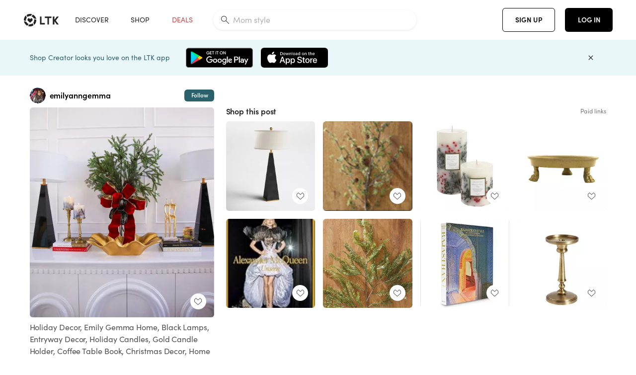

--- FILE ---
content_type: text/html; charset=utf-8
request_url: https://www.shopltk.com/explore/emilyanngemma/posts/c49802e0-74c8-11ed-b61d-0242ac110003
body_size: 113150
content:
<!doctype html>
<html data-n-head-ssr lang="en" data-n-head="%7B%22lang%22:%7B%22ssr%22:%22en%22%7D%7D">
  <head >
    <meta data-n-head="ssr" data-hid="charset" charset="utf-8"><meta data-n-head="ssr" name="viewport" content="width=device-width, initial-scale=1"><meta data-n-head="ssr" name="referrer" content="always"><meta data-n-head="ssr" name="color-scheme" content="light"><meta data-n-head="ssr" name="application-name" content="LTK"><meta data-n-head="ssr" name="msapplication-TileColor" content="#FFFFFF"><meta data-n-head="ssr" name="msapplication-TileImage" content="/favicon-144.png?v=4"><meta data-n-head="ssr" data-hid="mobile-web-app-capable" name="mobile-web-app-capable" content="yes"><meta data-n-head="ssr" data-hid="apple-mobile-web-app-capable" name="apple-mobile-web-app-capable" content="yes"><meta data-n-head="ssr" data-hid="apple-mobile-web-app-status-bar-style" name="apple-mobile-web-app-status-bar-style" content="default"><meta data-n-head="ssr" data-hid="apple-mobile-web-app-title" name="apple-mobile-web-app-title" content="LTK"><meta data-n-head="ssr" data-hid="theme-color" name="theme-color" content="#FFFFFF"><meta data-n-head="ssr" data-hid="og:type" name="og:type" property="og:type" content="website"><meta data-n-head="ssr" data-hid="og:site_name" name="og:site_name" property="og:site_name" content="LTK"><meta data-n-head="ssr" data-hid="twitter:site" name="twitter:site" property="twitter:site" content="@liketoknow.it"><meta data-n-head="ssr" data-hid="twitter:creator" name="twitter:creator" property="twitter:creator" content="@liketoknow.it"><meta data-n-head="ssr" data-hid="og:title" property="og:title" content="emilyanngemma on LTK"><meta data-n-head="ssr" data-hid="description" name="description" content="Shop the latest from emilyanngemma on LTK, the easiest way to shop everything from your favorite creators."><meta data-n-head="ssr" data-hid="og:description" property="og:description" content="Shop the latest from emilyanngemma on LTK, the easiest way to shop everything from your favorite creators."><meta data-n-head="ssr" data-hid="og:url" property="og:url" content="https://www.shopltk.com/explore/emilyanngemma/posts/c49802e0-74c8-11ed-b61d-0242ac110003"><meta data-n-head="ssr" data-hid="al:ios:url" property="al:ios:url" content="com.rewardstyle.ltk://explore/emilyanngemma/posts/c49802e0-74c8-11ed-b61d-0242ac110003"><meta data-n-head="ssr" data-hid="al:ios:app_name" property="al:ios:app_name" content="LTK"><meta data-n-head="ssr" data-hid="al:ios:app_store_id" property="al:ios:app_store_id" content="1154027990"><meta data-n-head="ssr" data-hid="al:android:url" property="al:android:url" content="com.rewardstyle.liketoknowit://explore/emilyanngemma/posts/c49802e0-74c8-11ed-b61d-0242ac110003"><meta data-n-head="ssr" data-hid="al:android:app_name" property="al:android:app_name" content="LTK"><meta data-n-head="ssr" data-hid="al:android:package" property="al:android:package" content="com.rewardstyle.liketoknowit"><meta data-n-head="ssr" data-hid="branch:deeplink:$deeplink_path" property="branch:deeplink:$deeplink_path" content="/explore/emilyanngemma/posts/c49802e0-74c8-11ed-b61d-0242ac110003"><meta data-n-head="ssr" data-hid="branch:deeplink:app_url" property="branch:deeplink:app_url" content="explore/emilyanngemma/posts/c49802e0-74c8-11ed-b61d-0242ac110003"><meta data-n-head="ssr" data-hid="branch:deeplink:title" property="branch:deeplink:title" content="Get my full shop experience"><meta data-n-head="ssr" data-hid="branch:deeplink:subtitle" property="branch:deeplink:subtitle" content="Download the LTK app now to shop all of my favorite finds in one place."><meta data-n-head="ssr" data-hid="branch:deeplink:button" property="branch:deeplink:button" content="Get the free LTK app"><meta data-n-head="ssr" data-hid="branch:deeplink:getButton" property="branch:deeplink:getButton" content="GET"><meta data-n-head="ssr" data-hid="branch:deeplink:openButton" property="branch:deeplink:openButton" content="OPEN"><meta data-n-head="ssr" data-hid="branch:deeplink:page" property="branch:deeplink:page" content="post_page"><meta data-n-head="ssr" data-hid="branch:deeplink:continue" property="branch:deeplink:continue" content="Continue on web"><meta data-n-head="ssr" data-hid="branch:deeplink:title_treatment" property="branch:deeplink:title_treatment" content="Get my full LTK experience"><meta data-n-head="ssr" data-hid="branch:deeplink:subtitle_treatment" property="branch:deeplink:subtitle_treatment" content="Download the LTK app to shop my favorites and get notified when I post fresh content."><meta data-n-head="ssr" data-hid="branch:deeplink:button_treatment" property="branch:deeplink:button_treatment" content="Get the LTK app"><meta data-n-head="ssr" data-hid="branch:deeplink:avatarUrl" property="branch:deeplink:avatarUrl" content="https://avatar-cdn.liketoknow.it/4be2c67a-ff30-11e5-96ef-22000b0f8f3a.957d8b89-65a8-49b1-b90d-c416da4d749d"><meta data-n-head="ssr" data-hid="og:image" property="og:image" content="https://product-images-cdn.liketoknow.it/Y0WFwJxx_Nm5zVO12M6eNikO3NSBzbEMDWeNwiIL3K9_3Agf._4Cy4nV8yhXmzn6nEAQyt0NiuurivPTKKJV15LhpO4b.ez3OOWUuYPAV4ef2FndS3DL9mdy_mrsGwPpMweVQX4khwYc6IAuDsKFu7TI1.uiIBbJSASW2ryatx9HDhBsNgLPDBESs1w-"><meta data-n-head="ssr" data-hid="og:image:secure_url" property="og:image:secure_url" content="https://product-images-cdn.liketoknow.it/Y0WFwJxx_Nm5zVO12M6eNikO3NSBzbEMDWeNwiIL3K9_3Agf._4Cy4nV8yhXmzn6nEAQyt0NiuurivPTKKJV15LhpO4b.ez3OOWUuYPAV4ef2FndS3DL9mdy_mrsGwPpMweVQX4khwYc6IAuDsKFu7TI1.uiIBbJSASW2ryatx9HDhBsNgLPDBESs1w-"><meta data-n-head="ssr" data-hid="og:image:width" property="og:image:width" content="1366"><meta data-n-head="ssr" data-hid="og:image:height" property="og:image:height" content="1553"><meta data-n-head="ssr" data-hid="twitter:card" name="twitter:card" content="summary_large_image"><title>emilyanngemma on LTK</title><link data-n-head="ssr" rel="icon" type="image/png" href="/favicon.png?v=4" sizes="32x32"><link data-n-head="ssr" rel="icon" type="image/png" href="/favicon-128.png?v=4" sizes="128x128"><link data-n-head="ssr" rel="icon" type="image/png" href="/favicon-192.png?v=4" sizes="192x192"><link data-n-head="ssr" rel="shortcut icon" type="image/png" href="/favicon-196.png?v=4" sizes="196x196"><link data-n-head="ssr" rel="apple-touch-icon" href="/favicon-152.png?v=4" sizes="152x152"><link data-n-head="ssr" rel="apple-touch-icon" href="/favicon-180.png?v=4" sizes="180x180"><link data-n-head="ssr" data-hid="apple-touch-startup-image-iphonexsmax" rel="apple-touch-startup-image" href="/static/icons/splash_iphonexsmax_1242x2688.6b17fa.png" media="(device-width: 414px) and (device-height: 896px) and (-webkit-device-pixel-ratio: 3)"><link data-n-head="ssr" data-hid="apple-touch-startup-image-iphonexr" rel="apple-touch-startup-image" href="/static/icons/splash_iphonexr_828x1792.6b17fa.png" media="(device-width: 414px) and (device-height: 896px) and (-webkit-device-pixel-ratio: 2)"><link data-n-head="ssr" data-hid="apple-touch-startup-image-iphonex" rel="apple-touch-startup-image" href="/static/icons/splash_iphonex_1125x2436.6b17fa.png" media="(device-width: 375px) and (device-height: 812px) and (-webkit-device-pixel-ratio: 3)"><link data-n-head="ssr" data-hid="apple-touch-startup-image-iphoneplus" rel="apple-touch-startup-image" href="/static/icons/splash_iphoneplus_1242x2208.6b17fa.png" media="(device-width: 414px) and (device-height: 736px) and (-webkit-device-pixel-ratio: 3)"><link data-n-head="ssr" data-hid="apple-touch-startup-image-iphone6" rel="apple-touch-startup-image" href="/static/icons/splash_iphone6_750x1334.6b17fa.png" media="(device-width: 375px) and (device-height: 667px) and (-webkit-device-pixel-ratio: 2)"><link data-n-head="ssr" data-hid="apple-touch-startup-image-iphone5" rel="apple-touch-startup-image" href="/static/icons/splash_iphone5_640x1136.6b17fa.png" media="(device-width: 320px) and (device-height: 568px) and (-webkit-device-pixel-ratio: 2)"><link data-n-head="ssr" data-hid="shortcut-icon" rel="shortcut icon" href="/static/icons/icon_64x64.6b17fa.png"><link data-n-head="ssr" data-hid="apple-touch-icon" rel="apple-touch-icon" href="/static/icons/icon_512x512.6b17fa.png" sizes="512x512"><link data-n-head="ssr" media="(device-width: 320px) and (device-height: 568px) and (-webkit-device-pixel-ratio: 2)" rel="apple-touch-startup-image" data-hid="apple-touch-startup-image-iphonese"><link data-n-head="ssr" media="(device-width: 768px) and (device-height: 1024px) and (-webkit-device-pixel-ratio: 2)" rel="apple-touch-startup-image" data-hid="apple-touch-startup-image-ipad"><link data-n-head="ssr" media="(device-width: 834px) and (device-height: 1112px) and (-webkit-device-pixel-ratio: 2)" rel="apple-touch-startup-image" data-hid="apple-touch-startup-image-ipadpro1"><link data-n-head="ssr" media="(device-width: 834px) and (device-height: 1194px) and (-webkit-device-pixel-ratio: 2)" rel="apple-touch-startup-image" data-hid="apple-touch-startup-image-ipadpro2"><link data-n-head="ssr" media="(device-width: 1024px) and (device-height: 1366px) and (-webkit-device-pixel-ratio: 2)" rel="apple-touch-startup-image" data-hid="apple-touch-startup-image-ipadpro3"><link data-n-head="ssr" rel="manifest" href="/static/manifest.2afe73c5.json" data-hid="manifest"><link data-n-head="ssr" rel="canonical" href="https://www.shopltk.com/explore/emilyanngemma/posts/c49802e0-74c8-11ed-b61d-0242ac110003"><link data-n-head="ssr" vmid="preload" rel="preload" as="image" imagesrcset="https://product-images-cdn.liketoknow.it/Y0WFwJxx_Nm5zVO12M6eNikO3NSBzbEMDWeNwiIL3K9_3Agf._4Cy4nV8yhXmzn6nEAQyt0NiuurivPTKKJV15LhpO4b.ez3OOWUuYPAV4ef2FndS3DL9mdy_mrsGwPpMweVQX4khwYc6IAuDsKFu7TI1.uiIBbJSASW2ryatx9HDhBsNgLPDBESs1w-?v=0&amp;auto=format&amp;fm=webp&amp;w=450&amp;q=80&amp;dpr=1 1x, https://product-images-cdn.liketoknow.it/Y0WFwJxx_Nm5zVO12M6eNikO3NSBzbEMDWeNwiIL3K9_3Agf._4Cy4nV8yhXmzn6nEAQyt0NiuurivPTKKJV15LhpO4b.ez3OOWUuYPAV4ef2FndS3DL9mdy_mrsGwPpMweVQX4khwYc6IAuDsKFu7TI1.uiIBbJSASW2ryatx9HDhBsNgLPDBESs1w-?v=0&amp;auto=format&amp;fm=webp&amp;w=450&amp;q=80&amp;dpr=2 2x, https://product-images-cdn.liketoknow.it/Y0WFwJxx_Nm5zVO12M6eNikO3NSBzbEMDWeNwiIL3K9_3Agf._4Cy4nV8yhXmzn6nEAQyt0NiuurivPTKKJV15LhpO4b.ez3OOWUuYPAV4ef2FndS3DL9mdy_mrsGwPpMweVQX4khwYc6IAuDsKFu7TI1.uiIBbJSASW2ryatx9HDhBsNgLPDBESs1w-?v=0&amp;auto=format&amp;fm=webp&amp;w=450&amp;q=80&amp;dpr=3 3x"><script data-n-head="ssr" data-hid="gtm-script">window['dataLayer']=[];if(!window._gtm_init){window._gtm_init=1;(function(w,n,d,m,e,p){w[d]=(w[d]==1||n[d]=='yes'||n[d]==1||n[m]==1||(w[e]&&w[e][p]&&w[e][p]()))?1:0})(window,navigator,'doNotTrack','msDoNotTrack','external','msTrackingProtectionEnabled');(function(w,d,s,l,x,y){w[x]={};w._gtm_inject=function(i){if(w.doNotTrack||w[x][i])return;w[x][i]=1;w[l]=w[l]||[];w[l].push({'gtm.start':new Date().getTime(),event:'gtm.js'});var f=d.getElementsByTagName(s)[0],j=d.createElement(s);j.async=true;j.src='https://www.googletagmanager.com/gtm.js?id='+i;f.parentNode.insertBefore(j,f);}})(window,document,'script','dataLayer','_gtm_ids','_gtm_inject')};["GTM-TFZXHKL&"].forEach(function(i){window._gtm_inject(i)})</script><script data-n-head="ssr" type="application/ld+json">{"@context":"http://schema.org/","@type":"BlogPosting","sharedContent":{"@type":"CreativeWork","thumbnailUrl":"https://product-images-cdn.liketoknow.it/Y0WFwJxx_Nm5zVO12M6eNikO3NSBzbEMDWeNwiIL3K9_3Agf._4Cy4nV8yhXmzn6nEAQyt0NiuurivPTKKJV15LhpO4b.ez3OOWUuYPAV4ef2FndS3DL9mdy_mrsGwPpMweVQX4khwYc6IAuDsKFu7TI1.uiIBbJSASW2ryatx9HDhBsNgLPDBESs1w-","text":"Holiday Decor, Emily Gemma Home, Black Lamps, Entryway Decor, Holiday Candles, Gold Candle Holder, Coffee Table Book, Christmas Decor, Home Decor, Emily Ann Gemma \n\n#LTKSeasonal #LTKHoliday"},"articleBody":"Holiday Decor, Emily Gemma Home, Black Lamps, Entryway Decor, Holiday Candles, Gold Candle Holder, Coffee Table Book, Christmas Decor, Home Decor, Emily Ann Gemma \n\n#LTKSeasonal #LTKHoliday","creator":{"@type":"Organization","description":"Beauty/Fashion/Lifestyle/Kids • 5’7 • S/XS in tops, 26/2 in bottoms 🌟 Follow TheSweetestThingBlog &amp;amp; my IG stories for DAILY content!","logo":"https://avatar-cdn.liketoknow.it/4be2c67a-ff30-11e5-96ef-22000b0f8f3a.957d8b89-65a8-49b1-b90d-c416da4d749d","name":"emilyanngemma | LTK","url":"https://www.shopltk.com/explore/emilyanngemma"},"datePublished":"2022-12-05T18:15:24+00:00","headline":"Paralimni 36&quot; Glossy Black Table … Curated on LTK","image":"https://product-images-cdn.liketoknow.it/Y0WFwJxx_Nm5zVO12M6eNikO3NSBzbEMDWeNwiIL3K9_3Agf._4Cy4nV8yhXmzn6nEAQyt0NiuurivPTKKJV15LhpO4b.ez3OOWUuYPAV4ef2FndS3DL9mdy_mrsGwPpMweVQX4khwYc6IAuDsKFu7TI1.uiIBbJSASW2ryatx9HDhBsNgLPDBESs1w-","url":"https://www.shopltk.com/explore/emilyanngemma/posts/c49802e0-74c8-11ed-b61d-0242ac110003"}</script><link rel="preload" href="/static/8d52f16.js" as="script"><link rel="preload" href="/static/6a93aef.js" as="script"><link rel="preload" href="/static/css/715a7ad.css" as="style"><link rel="preload" href="/static/a1a22bc.js" as="script"><link rel="preload" href="/static/css/f4b25c1.css" as="style"><link rel="preload" href="/static/3aa4381.js" as="script"><link rel="preload" href="/static/css/3384c50.css" as="style"><link rel="preload" href="/static/39de02a.js" as="script"><link rel="preload" href="/static/css/799f007.css" as="style"><link rel="preload" href="/static/aef158c.js" as="script"><link rel="preload" href="/static/css/046a22e.css" as="style"><link rel="preload" href="/static/fd23952.js" as="script"><link rel="preload" href="/static/css/ee5d34a.css" as="style"><link rel="preload" href="/static/f50164d.js" as="script"><link rel="preload" href="/static/css/beb8def.css" as="style"><link rel="preload" href="/static/cf5cd28.js" as="script"><link rel="stylesheet" href="/static/css/715a7ad.css"><link rel="stylesheet" href="/static/css/f4b25c1.css"><link rel="stylesheet" href="/static/css/3384c50.css"><link rel="stylesheet" href="/static/css/799f007.css"><link rel="stylesheet" href="/static/css/046a22e.css"><link rel="stylesheet" href="/static/css/ee5d34a.css"><link rel="stylesheet" href="/static/css/beb8def.css">
  </head>
  <body >
    <noscript data-n-head="ssr" data-hid="gtm-noscript" data-pbody="true"><iframe src="https://www.googletagmanager.com/ns.html?id=GTM-TFZXHKL&&" height="0" width="0" style="display:none;visibility:hidden" title="gtm"></iframe></noscript><div data-server-rendered="true" id="__nuxt"><!----><div id="__layout"><div data-app="true" data-fetch-key="DefaultLayout:0" id="app" class="v-application v-application--is-ltr theme--light"><div class="v-application--wrap"><header class="ltk-header site-header v-sheet theme--light elevation-0 v-toolbar v-app-bar v-app-bar--fixed" style="height:80px;margin-top:0px;transform:translateY(0px);left:0px;right:0px;" data-v-1082540e data-v-9dfe58f0><div class="v-toolbar__content" style="height:80px;"><div class="container flex-nowrap pa-0 branch-journeys-top white fill-height" data-v-1082540e><div class="v-toolbar__items" data-v-1082540e><a href="/" class="ltk-logo d-flex align-self-center pr-md-3 pr-xl-5 pl-3 pl-md-0" data-v-290a3398 data-v-1082540e><svg height="25px" width="70px" viewBox="0 0 70 25" fill="none" xmlns="http://www.w3.org/2000/svg" xmlns:xlink="http://www.w3.org/1999/xlink" data-v-290a3398><title data-v-290a3398>LTK</title> <path fill-rule="evenodd" clip-rule="evenodd" d="M18.0692 18.9455C18.0568 18.8992 18.0217 18.8624 17.9759 18.8478C17.9302 18.8332 17.8801 18.8429 17.8431 18.8734C16.1555 20.2595 13.9917 20.9333 11.8132 20.751C11.7715 20.7471 11.7303 20.7621 11.7011 20.792L8.40645 24.0878C8.37213 24.1221 8.35794 24.1716 8.3689 24.2188C8.37986 24.266 8.41442 24.3042 8.46036 24.3199C9.77623 24.7694 11.1574 24.9991 12.5483 25C14.8553 25.0001 17.1172 24.3634 19.0837 23.1603C19.136 23.1275 19.1608 23.0646 19.1449 23.0051L18.0692 18.9455ZM4.90108 15.8862L0.40818 14.6886C0.361852 14.6762 0.312366 14.6882 0.276985 14.7206C0.241604 14.7529 0.225234 14.801 0.233586 14.8481C0.846198 18.4078 3.43142 21.9022 6.66602 23.544C6.68503 23.5536 6.70597 23.5588 6.72728 23.5593C6.76564 23.5599 6.80261 23.5449 6.82958 23.5177L9.81178 20.5354C9.8461 20.5011 9.86029 20.4516 9.84933 20.4044C9.83837 20.3572 9.80381 20.3189 9.75787 20.3032C7.69643 19.5969 5.87085 17.9343 4.99358 15.965C4.97652 15.926 4.94241 15.8969 4.90108 15.8862ZM24.9488 11.7277L20.8621 10.7238C20.8151 10.7123 20.7655 10.7256 20.7307 10.7591C20.6959 10.7926 20.6808 10.8415 20.6906 10.8888C21.1451 13.1006 20.6152 15.5141 19.2742 17.3471C19.249 17.3812 19.2406 17.4248 19.2515 17.4657L20.4388 21.9462C20.451 21.9928 20.4864 22.03 20.5325 22.0446C20.5464 22.0489 20.5608 22.0513 20.5754 22.0513C20.6083 22.0511 20.6402 22.0394 20.6654 22.0183C23.5931 19.5694 25.2753 15.6754 25.0554 11.856C25.0523 11.7944 25.0089 11.7422 24.9488 11.7277ZM12.5526 10.5747L9.97964 8.26938C9.92634 8.22097 9.84486 8.22097 9.79156 8.26938L7.62414 10.213C7.59422 10.2395 7.57724 10.2776 7.57758 10.3175V13.155C7.57748 13.1948 7.59441 13.2329 7.62414 13.2595L12.4564 17.5921C12.4821 17.6153 12.5155 17.6283 12.5502 17.6283C12.5866 17.6293 12.6222 17.6164 12.6494 17.5921L17.4817 13.2595C17.5112 13.2327 17.528 13.1948 17.5282 13.155V10.3175C17.5284 10.2776 17.5114 10.2396 17.4817 10.213L15.3143 8.26938C15.2607 8.22117 15.1792 8.22117 15.1256 8.26938L12.5526 10.5747ZM4.56108 3.1033C4.54834 3.05708 4.51276 3.02059 4.46679 3.00659C4.42083 2.99259 4.37087 3.00303 4.33441 3.03426C1.47964 5.46118 -0.138883 9.15351 0.00936958 12.9106C0.0118837 12.9722 0.0543641 13.025 0.114126 13.0407L4.18494 14.1253C4.19672 14.1284 4.20887 14.1301 4.22108 14.1302V14.1332C4.26299 14.133 4.30266 14.1143 4.32938 14.0821C4.35611 14.0499 4.36715 14.0075 4.35953 13.9664C3.95337 11.8016 4.48634 9.44496 5.78692 7.66142C5.81268 7.62621 5.8206 7.58107 5.80836 7.53922L4.56108 3.1033ZM24.8091 9.92765C24.1408 6.44918 21.6695 3.14057 18.5139 1.49574C18.4592 1.46696 18.392 1.47738 18.3485 1.5214L15.3933 4.4964C15.3591 4.53017 15.345 4.57921 15.3559 4.62594C15.3663 4.67281 15.4001 4.7111 15.4454 4.72736C17.4021 5.43552 19.1584 7.03514 20.0277 8.90177C20.0457 8.94055 20.0804 8.96909 20.122 8.97937L24.637 10.0877C24.648 10.0907 24.6593 10.0921 24.6707 10.092V10.0945C24.7127 10.0945 24.7525 10.0758 24.7793 10.0435C24.806 10.0113 24.817 9.96879 24.8091 9.92765ZM16.8219 0.808682C16.811 0.7617 16.7768 0.723523 16.7312 0.707541C13.1542 -0.550524 9.10605 -0.113043 5.9027 1.87762C5.84943 1.91046 5.82443 1.97454 5.84144 2.03465L6.97477 6.0673C6.98776 6.11323 7.02332 6.14939 7.06912 6.16323C7.0826 6.16739 7.09665 6.16945 7.11077 6.16936C7.1443 6.16985 7.1769 6.15836 7.20266 6.13696C8.93588 4.69651 11.1793 4.01603 13.4231 4.25017C13.4656 4.25461 13.5077 4.23954 13.5377 4.20923L16.7845 0.939113C16.8186 0.904897 16.8327 0.855665 16.8219 0.808682ZM42.2547 7.92899C42.2547 8.09033 42.4251 8.30501 42.5561 8.30501H47.378V21.0319C47.378 21.1958 47.5052 21.3571 47.6362 21.3571H50.307C50.438 21.3571 50.5691 21.1926 50.5691 21.0319V8.30501H55.3078C55.4369 8.30501 55.6092 8.09033 55.6092 7.92899V5.61951C55.6092 5.45882 55.4388 5.24414 55.3078 5.24414H42.5561C42.427 5.24414 42.2547 5.45882 42.2547 5.61951V7.92899ZM61.4816 11.5779H61.7063L66.2275 5.45228C66.3277 5.29037 66.5103 5.19713 66.7012 5.21027H69.8031C69.8555 5.20477 69.9076 5.22253 69.9455 5.2588C69.9835 5.29507 70.0033 5.34613 69.9997 5.39828C69.9997 5.50562 69.9781 5.55897 69.8923 5.66631L64.2952 13.3058L69.8903 20.8672C69.9768 20.9746 69.9984 21.0286 69.9984 21.1359C70.002 21.1881 69.9821 21.2391 69.9442 21.2754C69.9063 21.3117 69.8542 21.3294 69.8018 21.3239H66.6999C66.5089 21.3371 66.3264 21.2438 66.2262 21.0819L61.705 14.9602H61.4835V20.9811C61.4835 21.1424 61.3525 21.3571 61.2214 21.3571H58.5507C58.4196 21.3571 58.2925 21.1958 58.2925 21.0318V5.56417C58.2925 5.40284 58.4236 5.24215 58.5507 5.24215H61.2214C61.3525 5.24215 61.4835 5.40284 61.4835 5.56417L61.4816 11.5779ZM41.9512 18.293H35.5777L35.5797 5.56415C35.5797 5.40281 35.4486 5.24213 35.3176 5.24213H32.6468C32.5191 5.24213 32.388 5.40281 32.388 5.56415V21.0286C32.388 21.1925 32.5158 21.3538 32.6468 21.3538H41.9512C42.0803 21.3538 42.2527 21.1391 42.2527 20.9778V18.669C42.2527 18.5076 42.0823 18.293 41.9512 18.293Z" fill="#222222" data-v-290a3398></path></svg></a></div> <!----> <!----> <!----><!----><!----><!----><!----><!----><!----><!----><!----><!----><!----></div></div></header> <main class="v-main" style="padding-top:80px;padding-right:0px;padding-bottom:0!important;padding-left:0px;--vuetify-app-bar-height:0px;--branch-journey-banner-height:0px;"><div class="v-main__wrap"><!----> <div class="container ltk-post-page fill-height align-start pt-0 pt-md-6" data-v-cf1d275e data-v-cf1d275e><div class="row align-start" data-v-cf1d275e data-v-cf1d275e><div class="col col-12 align-self-start" data-v-cf1d275e data-v-cf1d275e><div data-v-cf1d275e><div class="row ltk-item justify-center" data-v-06a65688 data-v-06a65688 data-v-cf1d275e><div class="col-sm-6 col-md-4 col-12" data-v-06a65688 data-v-06a65688><div class="row ltk-profile-header flex-nowrap no-gutters align-center" data-v-86fc8f82 data-v-86fc8f82 data-v-06a65688><div class="col col-auto" data-v-86fc8f82 data-v-86fc8f82><a href="/explore/emilyanngemma" class="ltk-black--text nuxt-link-active" data-v-86fc8f82><div class="position-relative" data-v-86fc8f82><div alt="emilyanngemma on LTK" class="v-avatar mr-2" style="height:32px;min-width:32px;width:32px;" data-v-86fc8f82><img src="https://avatar-cdn.liketoknow.it/4be2c67a-ff30-11e5-96ef-22000b0f8f3a.957d8b89-65a8-49b1-b90d-c416da4d749d?v=0&amp;auto=format&amp;fm=webp&amp;w=100&amp;h=100&amp;fit=crop&amp;q=80&amp;dpr=1" loading="lazy" width="32" height="32" alt="emilyanngemma on LTK" class="c-image" data-v-d05415aa></div> <!----><!----><!----></div></a></div> <div class="col-sm-7 col-8" data-v-86fc8f82 data-v-86fc8f82><a href="/explore/emilyanngemma" class="ltk-black--text d-block mr-2 nuxt-link-active" data-v-86fc8f82><div class="text-truncate text-subtitle-subtitle1-sofiapro"><!---->emilyanngemma
    </div></a> <!----></div> <!----></div> <div class="row my-2 no-gutters" data-v-06a65688 data-v-06a65688><div class="ltk-hero-img-container col col-12" data-v-06a65688 data-v-06a65688><div class="client-only-placeholder" data-v-06a65688 data-v-06a65688><div payload="[object Object]" data-v-5cfe282b data-v-06a65688><div><a href="/explore/emilyanngemma/posts/c49802e0-74c8-11ed-b61d-0242ac110003" aria-current="page" tabindex="0" class="nuxt-link-exact-active nuxt-link-active v-card v-card--flat v-card--link v-sheet theme--light" style="max-height:100%;max-width:100%;width:450px;" data-v-5cfe282b><div max-height="100%" max-width="100%" srcset="https://product-images-cdn.liketoknow.it/Y0WFwJxx_Nm5zVO12M6eNikO3NSBzbEMDWeNwiIL3K9_3Agf._4Cy4nV8yhXmzn6nEAQyt0NiuurivPTKKJV15LhpO4b.ez3OOWUuYPAV4ef2FndS3DL9mdy_mrsGwPpMweVQX4khwYc6IAuDsKFu7TI1.uiIBbJSASW2ryatx9HDhBsNgLPDBESs1w-?v=0&amp;auto=format&amp;fm=webp&amp;w=450&amp;q=80&amp;dpr=1 1x, https://product-images-cdn.liketoknow.it/Y0WFwJxx_Nm5zVO12M6eNikO3NSBzbEMDWeNwiIL3K9_3Agf._4Cy4nV8yhXmzn6nEAQyt0NiuurivPTKKJV15LhpO4b.ez3OOWUuYPAV4ef2FndS3DL9mdy_mrsGwPpMweVQX4khwYc6IAuDsKFu7TI1.uiIBbJSASW2ryatx9HDhBsNgLPDBESs1w-?v=0&amp;auto=format&amp;fm=webp&amp;w=450&amp;q=80&amp;dpr=2 2x, https://product-images-cdn.liketoknow.it/Y0WFwJxx_Nm5zVO12M6eNikO3NSBzbEMDWeNwiIL3K9_3Agf._4Cy4nV8yhXmzn6nEAQyt0NiuurivPTKKJV15LhpO4b.ez3OOWUuYPAV4ef2FndS3DL9mdy_mrsGwPpMweVQX4khwYc6IAuDsKFu7TI1.uiIBbJSASW2ryatx9HDhBsNgLPDBESs1w-?v=0&amp;auto=format&amp;fm=webp&amp;w=450&amp;q=80&amp;dpr=3 3x" alt="Holiday Decor, Emily Gemma Home, Black Lamps, Entryway Decor, Holiday Candles, Gold Candle Holder, Coffee Table Book, Christmas Decor, Home Decor, Emily Ann Gemma 

#LTKSeasonal #LTKHoliday" class="ltk-hero-image d-block fill-height ltk-img grey-10 rounded" style="padding-bottom:113.6896046852123%;" data-v-5cfe282b><img src="https://product-images-cdn.liketoknow.it/Y0WFwJxx_Nm5zVO12M6eNikO3NSBzbEMDWeNwiIL3K9_3Agf._4Cy4nV8yhXmzn6nEAQyt0NiuurivPTKKJV15LhpO4b.ez3OOWUuYPAV4ef2FndS3DL9mdy_mrsGwPpMweVQX4khwYc6IAuDsKFu7TI1.uiIBbJSASW2ryatx9HDhBsNgLPDBESs1w-?v=0&amp;auto=format&amp;fm=webp&amp;w=450&amp;q=80&amp;dpr=1" loading="lazy" width="450" height="511.60322108345537" rounded="true" max-height="100%" max-width="100%" srcset="https://product-images-cdn.liketoknow.it/Y0WFwJxx_Nm5zVO12M6eNikO3NSBzbEMDWeNwiIL3K9_3Agf._4Cy4nV8yhXmzn6nEAQyt0NiuurivPTKKJV15LhpO4b.ez3OOWUuYPAV4ef2FndS3DL9mdy_mrsGwPpMweVQX4khwYc6IAuDsKFu7TI1.uiIBbJSASW2ryatx9HDhBsNgLPDBESs1w-?v=0&amp;auto=format&amp;fm=webp&amp;w=450&amp;q=80&amp;dpr=1 1x, https://product-images-cdn.liketoknow.it/Y0WFwJxx_Nm5zVO12M6eNikO3NSBzbEMDWeNwiIL3K9_3Agf._4Cy4nV8yhXmzn6nEAQyt0NiuurivPTKKJV15LhpO4b.ez3OOWUuYPAV4ef2FndS3DL9mdy_mrsGwPpMweVQX4khwYc6IAuDsKFu7TI1.uiIBbJSASW2ryatx9HDhBsNgLPDBESs1w-?v=0&amp;auto=format&amp;fm=webp&amp;w=450&amp;q=80&amp;dpr=2 2x, https://product-images-cdn.liketoknow.it/Y0WFwJxx_Nm5zVO12M6eNikO3NSBzbEMDWeNwiIL3K9_3Agf._4Cy4nV8yhXmzn6nEAQyt0NiuurivPTKKJV15LhpO4b.ez3OOWUuYPAV4ef2FndS3DL9mdy_mrsGwPpMweVQX4khwYc6IAuDsKFu7TI1.uiIBbJSASW2ryatx9HDhBsNgLPDBESs1w-?v=0&amp;auto=format&amp;fm=webp&amp;w=450&amp;q=80&amp;dpr=3 3x" alt="Holiday Decor, Emily Gemma Home, Black Lamps, Entryway Decor, Holiday Candles, Gold Candle Holder, Coffee Table Book, Christmas Decor, Home Decor, Emily Ann Gemma 

#LTKSeasonal #LTKHoliday" class="c-image" data-v-d05415aa></div> <!----></a></div></div></div> <div class="ltk-hero-overlay" data-v-06a65688><!----> <button type="button" aria-label="add post to favorites" opacity="86" id="coachmarkTarget" absolute="" class="v-btn--like ltk-favorite-icon v-btn v-btn--absolute v-btn--fab v-btn--has-bg v-btn--round theme--light elevation-0 v-size--default ltk-whitn" data-v-00a44d36 data-v-06a65688><span class="v-btn__content"><i aria-hidden="true" class="v-icon notranslate capsule capsule-consumer-heart-logo-outline-16 theme--light"></i></span></button></div> <!----></div></div> <div class="row no-gutters" data-v-06a65688 data-v-06a65688><div class="col col-12" data-v-06a65688 data-v-06a65688><div class="text-body-body1-sofiapro" data-v-2ab19316 data-v-06a65688><p class="ltk-caption text-body-body1-sofiapro grey-70--text mb-2" data-v-2ab19316>
    Holiday Decor, Emily Gemma Home, Black Lamps, Entryway Decor, Holiday Candles, Gold Candle Holder, Coffee Table Book, Christmas Decor, Home Decor, Emily Ann Gemma 

LTKSeasonal LTKHoliday
  </p> <div class="d-inline-block mr-3" data-v-2ab19316><a class="link-light--text" data-v-2ab19316>
      #
    </a></div><div class="d-inline-block mr-3" data-v-2ab19316><a class="link-light--text" data-v-2ab19316>
      #
    </a></div></div></div> <!----> <div class="col col-12" data-v-06a65688 data-v-06a65688><div class="pt-6" data-v-06a65688><span class="mr-3 grey-50--text">Share:</span> <a href="https://www.facebook.com/dialog/feed?app_id=258637720963039&amp;link=https%3A%2F%2Fliketk.it%2F3WvJb&amp;picture=https%3A%2F%2Fproduct-images-cdn.liketoknow.it%2FY0WFwJxx_Nm5zVO12M6eNikO3NSBzbEMDWeNwiIL3K9_3Agf._4Cy4nV8yhXmzn6nEAQyt0NiuurivPTKKJV15LhpO4b.ez3OOWUuYPAV4ef2FndS3DL9mdy_mrsGwPpMweVQX4khwYc6IAuDsKFu7TI1.uiIBbJSASW2ryatx9HDhBsNgLPDBESs1w-%3Fv%3D0%26auto%3Dformat%26fm%3Dwebp%26w%3D405%26fit%3Dcrop%26q%3D80&amp;description=Holiday+Decor%2C+Emily+Gemma+Home%2C+Black+Lamps%2C+Entryway+Decor%2C+Holiday+Candles%2C+Gold+Candle+Holder%2C+Coffee+Table+Book%2C+Christmas+Decor%2C+Home+Decor%2C+Emily+Ann+Gemma+%0A%0A%23LTKSeasonal+%23LTKHoliday" target="_blank" aria-label="share on facebook" rel="noopener" class="v-btn v-btn--fab v-btn--has-bg v-btn--round theme--light elevation-0 v-size--default grey-10 text-decoration-none mr-3"><span class="v-btn__content"><span aria-hidden="true" class="v-icon notranslate theme--light grey-50--text"><svg xmlns="http://www.w3.org/2000/svg" viewBox="0 0 24 24" role="img" aria-hidden="true" class="v-icon__svg"><path d="M12 2.04C6.5 2.04 2 6.53 2 12.06C2 17.06 5.66 21.21 10.44 21.96V14.96H7.9V12.06H10.44V9.85C10.44 7.34 11.93 5.96 14.22 5.96C15.31 5.96 16.45 6.15 16.45 6.15V8.62H15.19C13.95 8.62 13.56 9.39 13.56 10.18V12.06H16.34L15.89 14.96H13.56V21.96A10 10 0 0 0 22 12.06C22 6.53 17.5 2.04 12 2.04Z"></path></svg></span></span></a><a href="https://www.pinterest.com/pin/create/button/?media=https%3A%2F%2Fproduct-images-cdn.liketoknow.it%2FY0WFwJxx_Nm5zVO12M6eNikO3NSBzbEMDWeNwiIL3K9_3Agf._4Cy4nV8yhXmzn6nEAQyt0NiuurivPTKKJV15LhpO4b.ez3OOWUuYPAV4ef2FndS3DL9mdy_mrsGwPpMweVQX4khwYc6IAuDsKFu7TI1.uiIBbJSASW2ryatx9HDhBsNgLPDBESs1w-%3Fv%3D0%26auto%3Dformat%26fm%3Dwebp%26w%3D405%26fit%3Dcrop%26q%3D80&amp;url=https%3A%2F%2Fliketk.it%2F3WvJb&amp;description=Holiday+Decor%2C+Emily+Gemma+Home%2C+Black+Lamps%2C+Entryway+Decor%2C+Holiday+Candles%2C+Gold+Candle+Holder%2C+Coffee+Table+Book%2C+Christmas+Decor%2C+Home+Decor%2C+Emily+Ann+Gemma+%0A%0A%23LTKSeasonal+%23LTKHoliday" target="_blank" aria-label="share on pinterest" rel="noopener" class="v-btn v-btn--fab v-btn--has-bg v-btn--round theme--light elevation-0 v-size--default grey-10 text-decoration-none mr-3"><span class="v-btn__content"><span aria-hidden="true" class="v-icon notranslate theme--light grey-50--text"><svg xmlns="http://www.w3.org/2000/svg" viewBox="0 0 24 24" role="img" aria-hidden="true" class="v-icon__svg"><path d="M9.04,21.54C10,21.83 10.97,22 12,22A10,10 0 0,0 22,12A10,10 0 0,0 12,2A10,10 0 0,0 2,12C2,16.25 4.67,19.9 8.44,21.34C8.35,20.56 8.26,19.27 8.44,18.38L9.59,13.44C9.59,13.44 9.3,12.86 9.3,11.94C9.3,10.56 10.16,9.53 11.14,9.53C12,9.53 12.4,10.16 12.4,10.97C12.4,11.83 11.83,13.06 11.54,14.24C11.37,15.22 12.06,16.08 13.06,16.08C14.84,16.08 16.22,14.18 16.22,11.5C16.22,9.1 14.5,7.46 12.03,7.46C9.21,7.46 7.55,9.56 7.55,11.77C7.55,12.63 7.83,13.5 8.29,14.07C8.38,14.13 8.38,14.21 8.35,14.36L8.06,15.45C8.06,15.62 7.95,15.68 7.78,15.56C6.5,15 5.76,13.18 5.76,11.71C5.76,8.55 8,5.68 12.32,5.68C15.76,5.68 18.44,8.15 18.44,11.43C18.44,14.87 16.31,17.63 13.26,17.63C12.29,17.63 11.34,17.11 11,16.5L10.33,18.87C10.1,19.73 9.47,20.88 9.04,21.57V21.54Z"></path></svg></span></span></a><a href="https://twitter.com/intent/tweet?hashtags=liketkit&amp;text=%40liketoknowit&amp;url=https%3A%2F%2Fliketk.it%2F3WvJb" target="_blank" aria-label="share on twitter" rel="noopener" class="v-btn v-btn--fab v-btn--has-bg v-btn--round theme--light elevation-0 v-size--default grey-10 text-decoration-none mr-3"><span class="v-btn__content"><span aria-hidden="true" class="v-icon notranslate theme--light grey-50--text"><svg xmlns="http://www.w3.org/2000/svg" viewBox="0 0 24 24" role="img" aria-hidden="true" class="v-icon__svg"><path d="M22.46,6C21.69,6.35 20.86,6.58 20,6.69C20.88,6.16 21.56,5.32 21.88,4.31C21.05,4.81 20.13,5.16 19.16,5.36C18.37,4.5 17.26,4 16,4C13.65,4 11.73,5.92 11.73,8.29C11.73,8.63 11.77,8.96 11.84,9.27C8.28,9.09 5.11,7.38 3,4.79C2.63,5.42 2.42,6.16 2.42,6.94C2.42,8.43 3.17,9.75 4.33,10.5C3.62,10.5 2.96,10.3 2.38,10C2.38,10 2.38,10 2.38,10.03C2.38,12.11 3.86,13.85 5.82,14.24C5.46,14.34 5.08,14.39 4.69,14.39C4.42,14.39 4.15,14.36 3.89,14.31C4.43,16 6,17.26 7.89,17.29C6.43,18.45 4.58,19.13 2.56,19.13C2.22,19.13 1.88,19.11 1.54,19.07C3.44,20.29 5.7,21 8.12,21C16,21 20.33,14.46 20.33,8.79C20.33,8.6 20.33,8.42 20.32,8.23C21.16,7.63 21.88,6.87 22.46,6Z"></path></svg></span></span></a> <span class="v-tooltip v-tooltip--top" data-v-3a521528><!----><a href="https://liketk.it/3WvJb" aria-label="copy link to clipboard" rel="noopener" aria-haspopup="true" aria-expanded="false" class="v-btn v-btn--fab v-btn--has-bg v-btn--round theme--light elevation-0 v-size--default grey-10 text-decoration-none" data-v-3a521528><span class="v-btn__content"><!----> <span aria-hidden="true" class="v-icon notranslate theme--light grey-50--text" data-v-3a521528><svg xmlns="http://www.w3.org/2000/svg" viewBox="0 0 24 24" role="img" aria-hidden="true" class="v-icon__svg"><path d="M3.9,12C3.9,10.29 5.29,8.9 7,8.9H11V7H7A5,5 0 0,0 2,12A5,5 0 0,0 7,17H11V15.1H7C5.29,15.1 3.9,13.71 3.9,12M8,13H16V11H8V13M17,7H13V8.9H17C18.71,8.9 20.1,10.29 20.1,12C20.1,13.71 18.71,15.1 17,15.1H13V17H17A5,5 0 0,0 22,12A5,5 0 0,0 17,7Z"></path></svg></span></span></a></span></div></div></div></div> <div class="col-sm-6 col-md-8 col-12" data-v-06a65688 data-v-06a65688><div class="pa-0 col col-12" data-v-77600166 data-v-77600166 data-v-06a65688><div class="row mt-sm-9 mb-2 no-gutters align-stretch" data-v-77600166 data-v-77600166><div data-v-77600166><h2 class="text-subtitle-subtitle1-sofiapro" data-v-77600166>
        Shop this post
      </h2></div> <div class="ml-auto d-flex align-center" data-v-77600166><div class="grey-50--text col-12 pa-0 text-right text-caption2-sofiapro text-sm-caption1-sofiapro" data-v-77600166>
        Paid links
      </div></div></div> <div class="row ma-n1 ma-sm-n2 no-gutters align-center" data-v-77600166 data-v-77600166><div class="col-md-3 col-6" data-v-77600166 data-v-77600166><div payload="[object Object]" class="pa-1 pa-sm-2" data-v-61904665 data-v-77600166><div><div data-v-61904665><div class="position-relative" data-v-61904665><div class="v-skeleton-loader v-skeleton-loader--boilerplate theme--light" data-v-61904665><a href="https://rstyle.me/+Dcl4BvLDNcJ6uiMvA_L6ew?li=c49802e0-74c8-11ed-b61d-0242ac110003&amp;lpm=SIMILAR&amp;pt=timeline&amp;__cid=1144&amp;l=en&amp;p=&amp;rr=explore-displayName-posts-id&amp;r=explore-displayName-posts-id&amp;hpd=false" target="_blank" rel="nofollow noopener" title="link to Paralimni 36&quot; Glossy Black Table Lamp from Wayfair North America" class="d-block" data-v-61904665><div alt="Paralimni 36&quot; Glossy Black Table Lamp | Wayfair North America" title="Paralimni 36&quot; Glossy Black Table Lamp | Wayfair North America" class="ltk-img grey-10 rounded" style="padding-bottom:100%;" data-v-61904665><img src="https://product-images-cdn.liketoknow.it/gk1YPty2uCOfiBdCaWrcb5fc8s0JXBtcnOYrvKJ8zpQZ3LlH46rMgJfVT_yudMYdtRgWSRCBAg2w_7jRWZSJ_onqeN4NYOASAMTN8PndSBfIKbgrFeo2YStnRxWs.4J0_FG_hezCZJjsrxJ1WawUQ9dFnQRKXVUR24Y4qIiJDfzaCdljXQOb3oo.VefND2GEGdtUOrZhiyoF2ixcp4cZ_A--?v=2&amp;auto=format&amp;fm=webp&amp;w=256&amp;h=256&amp;fit=crop&amp;q=80" loading="lazy" rounded="true" alt="Paralimni 36&quot; Glossy Black Table Lamp | Wayfair North America" title="Paralimni 36&quot; Glossy Black Table Lamp | Wayfair North America" class="c-image" data-v-d05415aa></div></a></div> <!----> <!----> <button type="button" aria-label="add post to favorites" opacity="86" absolute="" class="v-btn--like favorite-button v-btn v-btn--absolute v-btn--fab v-btn--has-bg v-btn--round theme--light elevation-0 v-size--default ltk-whitn" style="--like-button-offset:14px;--like-button-size:32px;" data-v-6bbe7336 data-v-61904665><span class="v-btn__content"><i aria-hidden="true" class="v-icon notranslate capsule capsule-consumer-heart-logo-outline-16 theme--light"></i></span></button></div> <!----> <!----></div></div></div></div><div class="col-md-3 col-6" data-v-77600166 data-v-77600166><div payload="[object Object]" class="pa-1 pa-sm-2" data-v-61904665 data-v-77600166><div><div data-v-61904665><div class="position-relative" data-v-61904665><div class="v-skeleton-loader v-skeleton-loader--boilerplate theme--light" data-v-61904665><a href="https://rstyle.me/+-WkpY1KYWB3RMImaLznGIw?li=c49802e0-74c8-11ed-b61d-0242ac110003&amp;lpm=SIMILAR&amp;pt=timeline&amp;__cid=1144&amp;l=en&amp;p=&amp;rr=explore-displayName-posts-id&amp;r=explore-displayName-posts-id&amp;hpd=false" target="_blank" rel="nofollow noopener" title="link to American Pine Spray, Set of Four - 43 in. | Frontgate from Frontgate" class="d-block" data-v-61904665><div alt="American Pine Spray, Set of Four - 43 in. | Frontgate | Frontgate" title="American Pine Spray, Set of Four - 43 in. | Frontgate | Frontgate" class="ltk-img grey-10 rounded" style="padding-bottom:100%;" data-v-61904665><img src="https://product-images-cdn.liketoknow.it/X9oLzl42aJxNfASaWKXaJHEifujAucOV_1Ppx7IfM9N3kTDrZkhsvIQ3eCU0r7zMkHhKFoPtb.4msYGArWQBtdD.0sG1k92Kqan_vAwqajrgqnrMrlsV2EIF_r1lgjX4us_4roI-?v=2&amp;auto=format&amp;fm=webp&amp;w=256&amp;h=256&amp;fit=crop&amp;q=80" loading="lazy" rounded="true" alt="American Pine Spray, Set of Four - 43 in. | Frontgate | Frontgate" title="American Pine Spray, Set of Four - 43 in. | Frontgate | Frontgate" class="c-image" data-v-d05415aa></div></a></div> <!----> <!----> <button type="button" aria-label="add post to favorites" opacity="86" absolute="" class="v-btn--like favorite-button v-btn v-btn--absolute v-btn--fab v-btn--has-bg v-btn--round theme--light elevation-0 v-size--default ltk-whitn" style="--like-button-offset:14px;--like-button-size:32px;" data-v-6bbe7336 data-v-61904665><span class="v-btn__content"><i aria-hidden="true" class="v-icon notranslate capsule capsule-consumer-heart-logo-outline-16 theme--light"></i></span></button></div> <!----> <!----></div></div></div></div><div class="col-md-3 col-6" data-v-77600166 data-v-77600166><div payload="[object Object]" class="pa-1 pa-sm-2" data-v-61904665 data-v-77600166><div><div data-v-61904665><div class="position-relative" data-v-61904665><div class="v-skeleton-loader v-skeleton-loader--boilerplate theme--light" data-v-61904665><a href="https://rstyle.me/+lRMfHloMJTT4CEigVLlZnA?li=c49802e0-74c8-11ed-b61d-0242ac110003&amp;lpm=SIMILAR&amp;pt=timeline&amp;__cid=1144&amp;l=en&amp;p=&amp;rr=explore-displayName-posts-id&amp;r=explore-displayName-posts-id&amp;hpd=false" target="_blank" rel="nofollow noopener" title="link to Fallen Snow Botanical Pillar Candle from World Market" class="d-block" data-v-61904665><div alt="Fallen Snow Botanical Pillar Candle | World Market" title="Fallen Snow Botanical Pillar Candle | World Market" class="ltk-img grey-10 rounded" style="padding-bottom:100%;" data-v-61904665><img src="https://product-images-cdn.liketoknow.it/UngxGDzmUCGJyFhctDa3gdlkTsB5KJajcTv4ubAUEJTn5HPqCYYt9Qd7cW97hjtTchEuzsjoE9XShUvtedRtuIA.bAIt7sLKiIqWOWSKv5s2PkoxjVPnDqM_WKNuNF5hPUgTFLx9wMEdWNnw0_JX8DiXNIOumkwg3_TdQJ_WqUD2ZHMztqCIq8TGPeI-?v=2&amp;auto=format&amp;fm=webp&amp;w=256&amp;h=256&amp;fit=crop&amp;q=80" loading="lazy" rounded="true" alt="Fallen Snow Botanical Pillar Candle | World Market" title="Fallen Snow Botanical Pillar Candle | World Market" class="c-image" data-v-d05415aa></div></a></div> <!----> <!----> <button type="button" aria-label="add post to favorites" opacity="86" absolute="" class="v-btn--like favorite-button v-btn v-btn--absolute v-btn--fab v-btn--has-bg v-btn--round theme--light elevation-0 v-size--default ltk-whitn" style="--like-button-offset:14px;--like-button-size:32px;" data-v-6bbe7336 data-v-61904665><span class="v-btn__content"><i aria-hidden="true" class="v-icon notranslate capsule capsule-consumer-heart-logo-outline-16 theme--light"></i></span></button></div> <!----> <!----></div></div></div></div><div class="col-md-3 col-6" data-v-77600166 data-v-77600166><div payload="[object Object]" class="pa-1 pa-sm-2" data-v-61904665 data-v-77600166><div><div data-v-61904665><div class="position-relative" data-v-61904665><div class="v-skeleton-loader v-skeleton-loader--boilerplate theme--light" data-v-61904665><a href="https://rstyle.me/+qVmM236fmJW8Hl0GgulDgg?li=c49802e0-74c8-11ed-b61d-0242ac110003&amp;lpm=SIMILAR&amp;pt=timeline&amp;__cid=1144&amp;l=en&amp;p=&amp;rr=explore-displayName-posts-id&amp;r=explore-displayName-posts-id&amp;hpd=false" target="_blank" rel="nofollow noopener" title="link to ROUND CLAWFOOT DISH from Alice Lane Home Collection" class="d-block" data-v-61904665><div alt="ROUND CLAWFOOT DISH | Alice Lane Home Collection" title="ROUND CLAWFOOT DISH | Alice Lane Home Collection" class="ltk-img grey-10 rounded" style="padding-bottom:100%;" data-v-61904665><img src="https://product-images-cdn.liketoknow.it/FOFPHlVYXcw9g5zGyQAnhBH6ugrId0ZrcU6G2hdJO4KUI63lZFA2TKz1jHtkmbrb9QztCE5rM3M0uFB.rzAIt2YnNGtwBmk.8rlJ58eTySQLF24YRcBM1pK6CoODIMnH_bZbzqOk_q9HUTM1LwsXxnYL4pxR8UteoLvTGy4-?v=2&amp;auto=format&amp;fm=webp&amp;w=256&amp;h=256&amp;fit=crop&amp;q=80" loading="lazy" rounded="true" alt="ROUND CLAWFOOT DISH | Alice Lane Home Collection" title="ROUND CLAWFOOT DISH | Alice Lane Home Collection" class="c-image" data-v-d05415aa></div></a></div> <!----> <!----> <button type="button" aria-label="add post to favorites" opacity="86" absolute="" class="v-btn--like favorite-button v-btn v-btn--absolute v-btn--fab v-btn--has-bg v-btn--round theme--light elevation-0 v-size--default ltk-whitn" style="--like-button-offset:14px;--like-button-size:32px;" data-v-6bbe7336 data-v-61904665><span class="v-btn__content"><i aria-hidden="true" class="v-icon notranslate capsule capsule-consumer-heart-logo-outline-16 theme--light"></i></span></button></div> <!----> <!----></div></div></div></div><div class="col-md-3 col-6" data-v-77600166 data-v-77600166><div payload="[object Object]" class="pa-1 pa-sm-2" data-v-61904665 data-v-77600166><div><div data-v-61904665><div class="position-relative" data-v-61904665><div class="v-skeleton-loader v-skeleton-loader--boilerplate theme--light" data-v-61904665><a href="https://rstyle.me/+EYQO0JIV41p8ZhS16FEEfA?li=c49802e0-74c8-11ed-b61d-0242ac110003&amp;lpm=SIMILAR&amp;pt=timeline&amp;__cid=1144&amp;l=en&amp;p=&amp;rr=explore-displayName-posts-id&amp;r=explore-displayName-posts-id&amp;hpd=false" target="_blank" rel="nofollow noopener" title="link to Alexander McQueen: Unseen from Amazon (US)" class="d-block" data-v-61904665><div alt="Alexander McQueen: Unseen | Amazon (US)" title="Alexander McQueen: Unseen | Amazon (US)" class="ltk-img grey-10 rounded" style="padding-bottom:100%;" data-v-61904665><img src="https://product-images-cdn.liketoknow.it/c6okIk7IXXpZLxZjIgDvI7cyFZBGULfqUEqyqWscOIYLSyiVJybw0yR4fbJhIpaWW0lGGRBC5af7_AHvVDLCmdDVjK_DGs38EesTPiLugOEUD5W5IwUG?v=2&amp;auto=format&amp;fm=webp&amp;w=256&amp;h=256&amp;fit=crop&amp;q=80" loading="lazy" rounded="true" alt="Alexander McQueen: Unseen | Amazon (US)" title="Alexander McQueen: Unseen | Amazon (US)" class="c-image" data-v-d05415aa></div></a></div> <!----> <!----> <button type="button" aria-label="add post to favorites" opacity="86" absolute="" class="v-btn--like favorite-button v-btn v-btn--absolute v-btn--fab v-btn--has-bg v-btn--round theme--light elevation-0 v-size--default ltk-whitn" style="--like-button-offset:14px;--like-button-size:32px;" data-v-6bbe7336 data-v-61904665><span class="v-btn__content"><i aria-hidden="true" class="v-icon notranslate capsule capsule-consumer-heart-logo-outline-16 theme--light"></i></span></button></div> <!----> <!----></div></div></div></div><div class="col-md-3 col-6" data-v-77600166 data-v-77600166><div payload="[object Object]" class="pa-1 pa-sm-2" data-v-61904665 data-v-77600166><div><div data-v-61904665><div class="position-relative" data-v-61904665><div class="v-skeleton-loader v-skeleton-loader--boilerplate theme--light" data-v-61904665><a href="https://rstyle.me/+JIH1cNTX826Axdtumy6RCw?li=c49802e0-74c8-11ed-b61d-0242ac110003&amp;lpm=SIMILAR&amp;pt=timeline&amp;__cid=1144&amp;l=en&amp;p=&amp;rr=explore-displayName-posts-id&amp;r=explore-displayName-posts-id&amp;hpd=false" target="_blank" rel="nofollow noopener" title="link to Soft Pine Spray, Set of Four | Frontgate from Frontgate" class="d-block" data-v-61904665><div alt="Soft Pine Spray, Set of Four | Frontgate | Frontgate" title="Soft Pine Spray, Set of Four | Frontgate | Frontgate" class="ltk-img grey-10 rounded" style="padding-bottom:100%;" data-v-61904665><img src="https://product-images-cdn.liketoknow.it/awUbei2WrYioULCNpCn6dFOU.SlUckxkh9VoxrsfjUAXd0E26X_yk77wAsJGj1Vnkr9GVyI0A0gGZR7Q1J2NNwC3bSSiRGl7GJELBRHQZ0U8b145N.j24qiBIrxMTgShx.k5Vh8-?v=2&amp;auto=format&amp;fm=webp&amp;w=256&amp;h=256&amp;fit=crop&amp;q=80" loading="lazy" rounded="true" alt="Soft Pine Spray, Set of Four | Frontgate | Frontgate" title="Soft Pine Spray, Set of Four | Frontgate | Frontgate" class="c-image" data-v-d05415aa></div></a></div> <!----> <!----> <button type="button" aria-label="add post to favorites" opacity="86" absolute="" class="v-btn--like favorite-button v-btn v-btn--absolute v-btn--fab v-btn--has-bg v-btn--round theme--light elevation-0 v-size--default ltk-whitn" style="--like-button-offset:14px;--like-button-size:32px;" data-v-6bbe7336 data-v-61904665><span class="v-btn__content"><i aria-hidden="true" class="v-icon notranslate capsule capsule-consumer-heart-logo-outline-16 theme--light"></i></span></button></div> <!----> <!----></div></div></div></div><div class="col-md-3 col-6" data-v-77600166 data-v-77600166><div payload="[object Object]" class="pa-1 pa-sm-2" data-v-61904665 data-v-77600166><div><div data-v-61904665><div class="position-relative" data-v-61904665><div class="v-skeleton-loader v-skeleton-loader--boilerplate theme--light" data-v-61904665><a href="https://rstyle.me/+2myhZoBi72poOPa9O-Do7w?li=c49802e0-74c8-11ed-b61d-0242ac110003&amp;lpm=SIMILAR&amp;pt=timeline&amp;__cid=1144&amp;l=en&amp;p=&amp;rr=explore-displayName-posts-id&amp;r=explore-displayName-posts-id&amp;hpd=false" target="_blank" rel="nofollow noopener" title="link to Rajasthan Style (Classics)    Hardcover – December 8, 2015 from Amazon (US)" class="d-block" data-v-61904665><div alt="Rajasthan Style (Classics)    Hardcover – December 8, 2015 | Amazon (US)" title="Rajasthan Style (Classics)    Hardcover – December 8, 2015 | Amazon (US)" class="ltk-img grey-10 rounded" style="padding-bottom:100%;" data-v-61904665><img src="https://product-images-cdn.liketoknow.it/f2XsXzehYcXdzpFFL6OCctUxq4sD1JUIWP4UMaJRCPJgXYsHKCyEbpCGJqzU3uEclABdfL32AdZN9guqQieRX_MR7HVHmmtE4gOKVQouZ.NdKSa1ShGlOf745DXiBtHLlqbF89zGKg--?v=2&amp;auto=format&amp;fm=webp&amp;w=256&amp;h=256&amp;fit=crop&amp;q=80" loading="lazy" rounded="true" alt="Rajasthan Style (Classics)    Hardcover – December 8, 2015 | Amazon (US)" title="Rajasthan Style (Classics)    Hardcover – December 8, 2015 | Amazon (US)" class="c-image" data-v-d05415aa></div></a></div> <!----> <!----> <button type="button" aria-label="add post to favorites" opacity="86" absolute="" class="v-btn--like favorite-button v-btn v-btn--absolute v-btn--fab v-btn--has-bg v-btn--round theme--light elevation-0 v-size--default ltk-whitn" style="--like-button-offset:14px;--like-button-size:32px;" data-v-6bbe7336 data-v-61904665><span class="v-btn__content"><i aria-hidden="true" class="v-icon notranslate capsule capsule-consumer-heart-logo-outline-16 theme--light"></i></span></button></div> <!----> <!----></div></div></div></div><div class="col-md-3 col-6" data-v-77600166 data-v-77600166><div payload="[object Object]" class="pa-1 pa-sm-2" data-v-61904665 data-v-77600166><div><div data-v-61904665><div class="position-relative" data-v-61904665><div class="v-skeleton-loader v-skeleton-loader--boilerplate theme--light" data-v-61904665><a href="https://rstyle.me/+eMg-hIOHiCkkbYjWBPyDwg?li=c49802e0-74c8-11ed-b61d-0242ac110003&amp;lpm=SIMILAR&amp;pt=timeline&amp;__cid=1144&amp;l=en&amp;p=&amp;rr=explore-displayName-posts-id&amp;r=explore-displayName-posts-id&amp;hpd=false" target="_blank" rel="nofollow noopener" title="link to Booker Pillar Candleholders - Brass from Pottery Barn (US)" class="d-block" data-v-61904665><div alt="Booker Pillar Candleholders - Brass | Pottery Barn (US)" title="Booker Pillar Candleholders - Brass | Pottery Barn (US)" class="ltk-img grey-10 rounded" style="padding-bottom:100%;" data-v-61904665><img src="https://product-images-cdn.liketoknow.it/MnIxlTWMPieMgVZyilvgX7r65fCsXvuE4QJNSM0NBLWL1hUnvLAhKwpYCvUvyEskJeb4LkN8hmbFDRkA9eB6cf.xZmhQkp_0_DQZ8hHogdVpLUiaC1rSTGfhyvmUY7r_6qHSvA--?v=2&amp;auto=format&amp;fm=webp&amp;w=256&amp;h=256&amp;fit=crop&amp;q=80" loading="lazy" rounded="true" alt="Booker Pillar Candleholders - Brass | Pottery Barn (US)" title="Booker Pillar Candleholders - Brass | Pottery Barn (US)" class="c-image" data-v-d05415aa></div></a></div> <!----> <!----> <button type="button" aria-label="add post to favorites" opacity="86" absolute="" class="v-btn--like favorite-button v-btn v-btn--absolute v-btn--fab v-btn--has-bg v-btn--round theme--light elevation-0 v-size--default ltk-whitn" style="--like-button-offset:14px;--like-button-size:32px;" data-v-6bbe7336 data-v-61904665><span class="v-btn__content"><i aria-hidden="true" class="v-icon notranslate capsule capsule-consumer-heart-logo-outline-16 theme--light"></i></span></button></div> <!----> <!----></div></div></div></div></div> <div class="mt-6 d-flex justify-center" data-v-77600166><!----></div></div></div></div></div></div> <div class="mt-sm-9 align-start col col-12" data-v-cf1d275e data-v-cf1d275e><div class="d-flex align-center justify-space-between mb-2" data-v-cf1d275e><div class="ltk-profile-header-wrapper" data-v-cf1d275e><div class="row ltk-profile-header flex-nowrap no-gutters align-center" data-v-86fc8f82 data-v-86fc8f82 data-v-cf1d275e><div class="col col-auto" data-v-86fc8f82 data-v-86fc8f82><a href="/explore/emilyanngemma" class="ltk-black--text nuxt-link-active" data-v-86fc8f82><div class="position-relative" data-v-86fc8f82><div alt="emilyanngemma on LTK" class="v-avatar mr-2" style="height:32px;min-width:32px;width:32px;" data-v-86fc8f82><img src="https://avatar-cdn.liketoknow.it/4be2c67a-ff30-11e5-96ef-22000b0f8f3a.957d8b89-65a8-49b1-b90d-c416da4d749d?v=0&amp;auto=format&amp;fm=webp&amp;w=100&amp;h=100&amp;fit=crop&amp;q=80&amp;dpr=1" loading="lazy" width="32" height="32" alt="emilyanngemma on LTK" class="c-image" data-v-d05415aa></div> <!----><!----><!----></div></a></div> <div class="col-sm-7 col-auto" data-v-86fc8f82 data-v-86fc8f82><div translate-comment="more posts from the current creator" class="d-flex align-center text-no-wrap" data-v-86fc8f82 data-v-cf1d275e>More from <a href="/explore/emilyanngemma" class="ltk-black--text d-inline-flex ml-1 text-subtitle-subtitle1-sofiapro text-decoration-none shop-link nuxt-link-active" data-v-cf1d275e><div class="text-truncate text-subtitle-subtitle1-sofiapro"><!---->emilyanngemma
    </div></a></div> <!----></div> <!----></div></div> <a href="/explore/emilyanngemma" class="ltk-black--text text-no-wrap shop-link-2 ltk-black--text nuxt-link-active" data-v-cf1d275e><div class="client-only-placeholder" data-v-cf1d275e> &gt; </div></a></div> <div data-v-cf1d275e><div class="row ltk-list align-self-start flex-column no-gutters" data-v-cf1d275e><div class="col col-12"><div class="container masonry" style="height:3386.7963916680337px;" data-v-fd7a47b8 data-v-fd7a47b8><div class="client-only-placeholder" data-v-fd7a47b8 data-v-fd7a47b8><div class="masonry__item" style="top:0px;left:0px;max-width:164px;" data-v-fd7a47b8><div class="row row--dense" data-v-c3007426 data-v-c3007426><!----> <div class="ltk-hero-img-container col col-12" data-v-c3007426 data-v-c3007426><div payload="[object Object]" data-v-5cfe282b data-v-c3007426><div><a href="/explore/emilyanngemma/posts/a7db35ab-daa3-11f0-983a-0242ac11001e" tabindex="0" class="v-card v-card--flat v-card--link v-sheet theme--light" style="max-height:100%;max-width:100%;width:225px;" data-v-5cfe282b><div max-height="100%" max-width="100%" srcset="https://product-images-cdn.liketoknow.it/RdzO75U62Vxp4QlVhJUMw82lgEoNuOf8yUnb3PMZJHcxvxJRrGzcs7HoA4gu9ZwBr0xQl7fxO8JvTvM6Ax8vh.ZslLJ8_1AHN6LzFs8QwTSGTLDIboTPiG0FQEuvdYD26a8wwyF_wTg03vLtDfAZgPNCsWknwHEKMWx4tTHTsMnz8_lCvspXtu1c0Us-?v=0&amp;auto=format&amp;fm=webp&amp;w=225&amp;q=80&amp;dpr=1 1x, https://product-images-cdn.liketoknow.it/RdzO75U62Vxp4QlVhJUMw82lgEoNuOf8yUnb3PMZJHcxvxJRrGzcs7HoA4gu9ZwBr0xQl7fxO8JvTvM6Ax8vh.ZslLJ8_1AHN6LzFs8QwTSGTLDIboTPiG0FQEuvdYD26a8wwyF_wTg03vLtDfAZgPNCsWknwHEKMWx4tTHTsMnz8_lCvspXtu1c0Us-?v=0&amp;auto=format&amp;fm=webp&amp;w=225&amp;q=80&amp;dpr=2 2x, https://product-images-cdn.liketoknow.it/RdzO75U62Vxp4QlVhJUMw82lgEoNuOf8yUnb3PMZJHcxvxJRrGzcs7HoA4gu9ZwBr0xQl7fxO8JvTvM6Ax8vh.ZslLJ8_1AHN6LzFs8QwTSGTLDIboTPiG0FQEuvdYD26a8wwyF_wTg03vLtDfAZgPNCsWknwHEKMWx4tTHTsMnz8_lCvspXtu1c0Us-?v=0&amp;auto=format&amp;fm=webp&amp;w=225&amp;q=80&amp;dpr=3 3x" alt="The best beauty you’ll be obsessed with &amp; repurchasing like crazy! 

Lip Liner - Anywhere Caffeine 
Hourglass Concealer - Silk 
Anastasia Blurring Bronzer - Beach Bum Bronze 
Sisley Setting Powder - Translucent &amp; Rosy 
Peptide Cream “Face Lift in a Bottle” 
Elemis Cleansing Balm 
Valaya Hair Mist 
Sisley Blur Matte Finishing Powder - 1 Beige 
Givenchy Blurring Pressed Powder - H02 
Gloss - GEMME Beauty “Date Night” &amp; “Girlie Girl” 

#LTKBeauty #LTKHoliday #LTKGiftGuide" class="ltk-hero-image d-block fill-height ltk-img grey-10 rounded" style="padding-bottom:177.77777777777777%;" data-v-5cfe282b><img src="https://product-images-cdn.liketoknow.it/RdzO75U62Vxp4QlVhJUMw82lgEoNuOf8yUnb3PMZJHcxvxJRrGzcs7HoA4gu9ZwBr0xQl7fxO8JvTvM6Ax8vh.ZslLJ8_1AHN6LzFs8QwTSGTLDIboTPiG0FQEuvdYD26a8wwyF_wTg03vLtDfAZgPNCsWknwHEKMWx4tTHTsMnz8_lCvspXtu1c0Us-?v=0&amp;auto=format&amp;fm=webp&amp;w=225&amp;q=80&amp;dpr=1" loading="lazy" width="225" height="400" rounded="true" max-height="100%" max-width="100%" srcset="https://product-images-cdn.liketoknow.it/RdzO75U62Vxp4QlVhJUMw82lgEoNuOf8yUnb3PMZJHcxvxJRrGzcs7HoA4gu9ZwBr0xQl7fxO8JvTvM6Ax8vh.ZslLJ8_1AHN6LzFs8QwTSGTLDIboTPiG0FQEuvdYD26a8wwyF_wTg03vLtDfAZgPNCsWknwHEKMWx4tTHTsMnz8_lCvspXtu1c0Us-?v=0&amp;auto=format&amp;fm=webp&amp;w=225&amp;q=80&amp;dpr=1 1x, https://product-images-cdn.liketoknow.it/RdzO75U62Vxp4QlVhJUMw82lgEoNuOf8yUnb3PMZJHcxvxJRrGzcs7HoA4gu9ZwBr0xQl7fxO8JvTvM6Ax8vh.ZslLJ8_1AHN6LzFs8QwTSGTLDIboTPiG0FQEuvdYD26a8wwyF_wTg03vLtDfAZgPNCsWknwHEKMWx4tTHTsMnz8_lCvspXtu1c0Us-?v=0&amp;auto=format&amp;fm=webp&amp;w=225&amp;q=80&amp;dpr=2 2x, https://product-images-cdn.liketoknow.it/RdzO75U62Vxp4QlVhJUMw82lgEoNuOf8yUnb3PMZJHcxvxJRrGzcs7HoA4gu9ZwBr0xQl7fxO8JvTvM6Ax8vh.ZslLJ8_1AHN6LzFs8QwTSGTLDIboTPiG0FQEuvdYD26a8wwyF_wTg03vLtDfAZgPNCsWknwHEKMWx4tTHTsMnz8_lCvspXtu1c0Us-?v=0&amp;auto=format&amp;fm=webp&amp;w=225&amp;q=80&amp;dpr=3 3x" alt="The best beauty you’ll be obsessed with &amp; repurchasing like crazy! 

Lip Liner - Anywhere Caffeine 
Hourglass Concealer - Silk 
Anastasia Blurring Bronzer - Beach Bum Bronze 
Sisley Setting Powder - Translucent &amp; Rosy 
Peptide Cream “Face Lift in a Bottle” 
Elemis Cleansing Balm 
Valaya Hair Mist 
Sisley Blur Matte Finishing Powder - 1 Beige 
Givenchy Blurring Pressed Powder - H02 
Gloss - GEMME Beauty “Date Night” &amp; “Girlie Girl” 

#LTKBeauty #LTKHoliday #LTKGiftGuide" class="c-image" data-v-d05415aa></div> <!----></a></div></div> <button type="button" aria-label="add post to favorites" opacity="86" id="coachmarkTarget" absolute="" class="v-btn--like ltk-favorite-icon v-btn v-btn--absolute v-btn--fab v-btn--has-bg v-btn--round theme--light elevation-0 v-size--default ltk-whitn" data-v-00a44d36 data-v-c3007426><span class="v-btn__content"><i aria-hidden="true" class="v-icon notranslate capsule capsule-consumer-heart-logo-outline-16 theme--light"></i></span></button> <div id="coachmarkMount" data-v-c3007426></div></div> <!----></div></div><div class="masonry__item" style="top:0px;left:172px;max-width:164px;" data-v-fd7a47b8><div class="row row--dense" data-v-c3007426 data-v-c3007426><!----> <div class="ltk-hero-img-container col col-12" data-v-c3007426 data-v-c3007426><div payload="[object Object]" data-v-5cfe282b data-v-c3007426><div><a href="/explore/emilyanngemma/posts/42c368e1-f7ca-11f0-a1a1-0242ac11000f" tabindex="0" class="v-card v-card--flat v-card--link v-sheet theme--light" style="max-height:100%;max-width:100%;width:225px;" data-v-5cfe282b><div max-height="100%" max-width="100%" srcset="https://product-images-cdn.liketoknow.it/.g7sr75CIUXMu_6_2Eb8FEe7kNxAlPrM3S0kKmOtwVMpfQmWazlEVYPk4pIuoWU28TYW33Z_hsE1YwvjRehmkb_F8ofck.B8CgKvlUn3yR4SoH2u8i.PEsvyBcfeWacrZys.H_6FR8V8imM7ZDNsgX182SUWSaKCa3DGAklGWGaiReaNbuEvSooCyIE-?v=0&amp;auto=format&amp;fm=webp&amp;w=225&amp;q=80&amp;dpr=1 1x, https://product-images-cdn.liketoknow.it/.g7sr75CIUXMu_6_2Eb8FEe7kNxAlPrM3S0kKmOtwVMpfQmWazlEVYPk4pIuoWU28TYW33Z_hsE1YwvjRehmkb_F8ofck.B8CgKvlUn3yR4SoH2u8i.PEsvyBcfeWacrZys.H_6FR8V8imM7ZDNsgX182SUWSaKCa3DGAklGWGaiReaNbuEvSooCyIE-?v=0&amp;auto=format&amp;fm=webp&amp;w=225&amp;q=80&amp;dpr=2 2x, https://product-images-cdn.liketoknow.it/.g7sr75CIUXMu_6_2Eb8FEe7kNxAlPrM3S0kKmOtwVMpfQmWazlEVYPk4pIuoWU28TYW33Z_hsE1YwvjRehmkb_F8ofck.B8CgKvlUn3yR4SoH2u8i.PEsvyBcfeWacrZys.H_6FR8V8imM7ZDNsgX182SUWSaKCa3DGAklGWGaiReaNbuEvSooCyIE-?v=0&amp;auto=format&amp;fm=webp&amp;w=225&amp;q=80&amp;dpr=3 3x" alt="Bringing back this winter travel outfit! One of my favorites. Wearing XS in my set and a small in my faux Fur coat! 🖤

Winter outfit idea, faux fur coat, birkin 30 ETOUPE, cute travel outfit, travel outfit idea, airport outfit idea, Emily Ann Gemma, travel style, winter travel airport outfit, alo sweatsuit, Ugg mini platform ultra, YSL baseball cap

#LTKTravel #LTKootd" class="ltk-hero-image d-block fill-height ltk-img grey-10 rounded" style="padding-bottom:133.33333333333331%;" data-v-5cfe282b><img src="https://product-images-cdn.liketoknow.it/.g7sr75CIUXMu_6_2Eb8FEe7kNxAlPrM3S0kKmOtwVMpfQmWazlEVYPk4pIuoWU28TYW33Z_hsE1YwvjRehmkb_F8ofck.B8CgKvlUn3yR4SoH2u8i.PEsvyBcfeWacrZys.H_6FR8V8imM7ZDNsgX182SUWSaKCa3DGAklGWGaiReaNbuEvSooCyIE-?v=0&amp;auto=format&amp;fm=webp&amp;w=225&amp;q=80&amp;dpr=1" loading="lazy" width="225" height="300" rounded="true" max-height="100%" max-width="100%" srcset="https://product-images-cdn.liketoknow.it/.g7sr75CIUXMu_6_2Eb8FEe7kNxAlPrM3S0kKmOtwVMpfQmWazlEVYPk4pIuoWU28TYW33Z_hsE1YwvjRehmkb_F8ofck.B8CgKvlUn3yR4SoH2u8i.PEsvyBcfeWacrZys.H_6FR8V8imM7ZDNsgX182SUWSaKCa3DGAklGWGaiReaNbuEvSooCyIE-?v=0&amp;auto=format&amp;fm=webp&amp;w=225&amp;q=80&amp;dpr=1 1x, https://product-images-cdn.liketoknow.it/.g7sr75CIUXMu_6_2Eb8FEe7kNxAlPrM3S0kKmOtwVMpfQmWazlEVYPk4pIuoWU28TYW33Z_hsE1YwvjRehmkb_F8ofck.B8CgKvlUn3yR4SoH2u8i.PEsvyBcfeWacrZys.H_6FR8V8imM7ZDNsgX182SUWSaKCa3DGAklGWGaiReaNbuEvSooCyIE-?v=0&amp;auto=format&amp;fm=webp&amp;w=225&amp;q=80&amp;dpr=2 2x, https://product-images-cdn.liketoknow.it/.g7sr75CIUXMu_6_2Eb8FEe7kNxAlPrM3S0kKmOtwVMpfQmWazlEVYPk4pIuoWU28TYW33Z_hsE1YwvjRehmkb_F8ofck.B8CgKvlUn3yR4SoH2u8i.PEsvyBcfeWacrZys.H_6FR8V8imM7ZDNsgX182SUWSaKCa3DGAklGWGaiReaNbuEvSooCyIE-?v=0&amp;auto=format&amp;fm=webp&amp;w=225&amp;q=80&amp;dpr=3 3x" alt="Bringing back this winter travel outfit! One of my favorites. Wearing XS in my set and a small in my faux Fur coat! 🖤

Winter outfit idea, faux fur coat, birkin 30 ETOUPE, cute travel outfit, travel outfit idea, airport outfit idea, Emily Ann Gemma, travel style, winter travel airport outfit, alo sweatsuit, Ugg mini platform ultra, YSL baseball cap

#LTKTravel #LTKootd" class="c-image" data-v-d05415aa></div> <!----></a></div></div> <button type="button" aria-label="add post to favorites" opacity="86" id="coachmarkTarget" absolute="" class="v-btn--like ltk-favorite-icon v-btn v-btn--absolute v-btn--fab v-btn--has-bg v-btn--round theme--light elevation-0 v-size--default ltk-whitn" data-v-00a44d36 data-v-c3007426><span class="v-btn__content"><i aria-hidden="true" class="v-icon notranslate capsule capsule-consumer-heart-logo-outline-16 theme--light"></i></span></button> <div id="coachmarkMount" data-v-c3007426></div></div> <!----></div></div><div class="masonry__item" style="top:0px;left:344px;max-width:164px;" data-v-fd7a47b8><div class="row row--dense" data-v-c3007426 data-v-c3007426><!----> <div class="ltk-hero-img-container col col-12" data-v-c3007426 data-v-c3007426><div payload="[object Object]" data-v-5cfe282b data-v-c3007426><div><a href="/explore/emilyanngemma/posts/31cea7fa-f7cb-11f0-b906-0242ac110021" tabindex="0" class="v-card v-card--flat v-card--link v-sheet theme--light" style="max-height:100%;max-width:100%;width:225px;" data-v-5cfe282b><div max-height="100%" max-width="100%" srcset="https://product-images-cdn.liketoknow.it/iHO8ljkQbhzXExGU2b3xZe06Md41Lnw4ExhhfzpxMEaWWIjZKXdH1juJp.cmH7qi0p4s015kFaCikeh23rQLQ0nAnOgftpO8FKCu4kV2LciXyAeBbkU_cUYW0YAg4IeXq9tJDOXeuxXP22_.d_f2ZyvcJcggYzU3fRNYSB7wpfU_Kvu_8xMweVsuSu8-?v=0&amp;auto=format&amp;fm=webp&amp;w=225&amp;q=80&amp;dpr=1 1x, https://product-images-cdn.liketoknow.it/iHO8ljkQbhzXExGU2b3xZe06Md41Lnw4ExhhfzpxMEaWWIjZKXdH1juJp.cmH7qi0p4s015kFaCikeh23rQLQ0nAnOgftpO8FKCu4kV2LciXyAeBbkU_cUYW0YAg4IeXq9tJDOXeuxXP22_.d_f2ZyvcJcggYzU3fRNYSB7wpfU_Kvu_8xMweVsuSu8-?v=0&amp;auto=format&amp;fm=webp&amp;w=225&amp;q=80&amp;dpr=2 2x, https://product-images-cdn.liketoknow.it/iHO8ljkQbhzXExGU2b3xZe06Md41Lnw4ExhhfzpxMEaWWIjZKXdH1juJp.cmH7qi0p4s015kFaCikeh23rQLQ0nAnOgftpO8FKCu4kV2LciXyAeBbkU_cUYW0YAg4IeXq9tJDOXeuxXP22_.d_f2ZyvcJcggYzU3fRNYSB7wpfU_Kvu_8xMweVsuSu8-?v=0&amp;auto=format&amp;fm=webp&amp;w=225&amp;q=80&amp;dpr=3 3x" alt="Ski trip OOTD from last year ❄️ Wearing a size small in sweatshirt and XS in leggings! This sweatshirt is soo cute and still in stock!

Winter fashion, snow outfit, Colorado outfit, ski outfit, casual sweatshirt, black leggings, Hermes bag, gold huggies, Emily Ann Gemma 

#LTKootd #LTKTravel" class="ltk-hero-image d-block fill-height ltk-img grey-10 rounded" style="padding-bottom:177.77777777777777%;" data-v-5cfe282b><img src="https://product-images-cdn.liketoknow.it/iHO8ljkQbhzXExGU2b3xZe06Md41Lnw4ExhhfzpxMEaWWIjZKXdH1juJp.cmH7qi0p4s015kFaCikeh23rQLQ0nAnOgftpO8FKCu4kV2LciXyAeBbkU_cUYW0YAg4IeXq9tJDOXeuxXP22_.d_f2ZyvcJcggYzU3fRNYSB7wpfU_Kvu_8xMweVsuSu8-?v=0&amp;auto=format&amp;fm=webp&amp;w=225&amp;q=80&amp;dpr=1" loading="lazy" width="225" height="400" rounded="true" max-height="100%" max-width="100%" srcset="https://product-images-cdn.liketoknow.it/iHO8ljkQbhzXExGU2b3xZe06Md41Lnw4ExhhfzpxMEaWWIjZKXdH1juJp.cmH7qi0p4s015kFaCikeh23rQLQ0nAnOgftpO8FKCu4kV2LciXyAeBbkU_cUYW0YAg4IeXq9tJDOXeuxXP22_.d_f2ZyvcJcggYzU3fRNYSB7wpfU_Kvu_8xMweVsuSu8-?v=0&amp;auto=format&amp;fm=webp&amp;w=225&amp;q=80&amp;dpr=1 1x, https://product-images-cdn.liketoknow.it/iHO8ljkQbhzXExGU2b3xZe06Md41Lnw4ExhhfzpxMEaWWIjZKXdH1juJp.cmH7qi0p4s015kFaCikeh23rQLQ0nAnOgftpO8FKCu4kV2LciXyAeBbkU_cUYW0YAg4IeXq9tJDOXeuxXP22_.d_f2ZyvcJcggYzU3fRNYSB7wpfU_Kvu_8xMweVsuSu8-?v=0&amp;auto=format&amp;fm=webp&amp;w=225&amp;q=80&amp;dpr=2 2x, https://product-images-cdn.liketoknow.it/iHO8ljkQbhzXExGU2b3xZe06Md41Lnw4ExhhfzpxMEaWWIjZKXdH1juJp.cmH7qi0p4s015kFaCikeh23rQLQ0nAnOgftpO8FKCu4kV2LciXyAeBbkU_cUYW0YAg4IeXq9tJDOXeuxXP22_.d_f2ZyvcJcggYzU3fRNYSB7wpfU_Kvu_8xMweVsuSu8-?v=0&amp;auto=format&amp;fm=webp&amp;w=225&amp;q=80&amp;dpr=3 3x" alt="Ski trip OOTD from last year ❄️ Wearing a size small in sweatshirt and XS in leggings! This sweatshirt is soo cute and still in stock!

Winter fashion, snow outfit, Colorado outfit, ski outfit, casual sweatshirt, black leggings, Hermes bag, gold huggies, Emily Ann Gemma 

#LTKootd #LTKTravel" class="c-image" data-v-d05415aa></div> <!----></a></div></div> <button type="button" aria-label="add post to favorites" opacity="86" id="coachmarkTarget" absolute="" class="v-btn--like ltk-favorite-icon v-btn v-btn--absolute v-btn--fab v-btn--has-bg v-btn--round theme--light elevation-0 v-size--default ltk-whitn" data-v-00a44d36 data-v-c3007426><span class="v-btn__content"><i aria-hidden="true" class="v-icon notranslate capsule capsule-consumer-heart-logo-outline-16 theme--light"></i></span></button> <div id="coachmarkMount" data-v-c3007426></div></div> <!----></div></div><div class="masonry__item" style="top:234.66666666666666px;left:172px;max-width:164px;" data-v-fd7a47b8><div class="row row--dense" data-v-c3007426 data-v-c3007426><!----> <div class="ltk-hero-img-container col col-12" data-v-c3007426 data-v-c3007426><div payload="[object Object]" data-v-5cfe282b data-v-c3007426><div><a href="/explore/emilyanngemma/posts/df5e3a9e-f559-11f0-ada1-0242ac11002a" tabindex="0" class="v-card v-card--flat v-card--link v-sheet theme--light" style="max-height:100%;max-width:100%;width:225px;" data-v-5cfe282b><div max-height="100%" max-width="100%" srcset="https://product-images-cdn.liketoknow.it/cwawWgnWb.Sa9QjT5i0cDbIGb9wSPQCKnDb_WRr7V3cs75Kl3wLUA8M7xMxk7_bHzgYIfx8RNBnLYVaR5CFq3avyXIgvnHUq0jwhP7dckYrakpmhcX8LyKH0J6H5RwdPond5RcNxLU3GKy2NnYBbI_VKjNUyTgDuO_2qzTRXS7pxT6T9OKtmLg6j6Vs-?v=0&amp;auto=format&amp;fm=webp&amp;w=225&amp;q=80&amp;dpr=1 1x, https://product-images-cdn.liketoknow.it/cwawWgnWb.Sa9QjT5i0cDbIGb9wSPQCKnDb_WRr7V3cs75Kl3wLUA8M7xMxk7_bHzgYIfx8RNBnLYVaR5CFq3avyXIgvnHUq0jwhP7dckYrakpmhcX8LyKH0J6H5RwdPond5RcNxLU3GKy2NnYBbI_VKjNUyTgDuO_2qzTRXS7pxT6T9OKtmLg6j6Vs-?v=0&amp;auto=format&amp;fm=webp&amp;w=225&amp;q=80&amp;dpr=2 2x, https://product-images-cdn.liketoknow.it/cwawWgnWb.Sa9QjT5i0cDbIGb9wSPQCKnDb_WRr7V3cs75Kl3wLUA8M7xMxk7_bHzgYIfx8RNBnLYVaR5CFq3avyXIgvnHUq0jwhP7dckYrakpmhcX8LyKH0J6H5RwdPond5RcNxLU3GKy2NnYBbI_VKjNUyTgDuO_2qzTRXS7pxT6T9OKtmLg6j6Vs-?v=0&amp;auto=format&amp;fm=webp&amp;w=225&amp;q=80&amp;dpr=3 3x" alt="i’m wearing a size small in top &amp; vest and size 25 in jeans! 

Amazon vest, Fall outfits, Fall fashion, Jeans, Golden Goose, Vest, Amazon fashion, Amazon fall fashion, Emily Ann Gemma#LTKFindsUnder50 

#LTKSeasonal #LTKootd" class="ltk-hero-image d-block fill-height ltk-img grey-10 rounded" style="padding-bottom:135.09655751469353%;" data-v-5cfe282b><img src="https://product-images-cdn.liketoknow.it/cwawWgnWb.Sa9QjT5i0cDbIGb9wSPQCKnDb_WRr7V3cs75Kl3wLUA8M7xMxk7_bHzgYIfx8RNBnLYVaR5CFq3avyXIgvnHUq0jwhP7dckYrakpmhcX8LyKH0J6H5RwdPond5RcNxLU3GKy2NnYBbI_VKjNUyTgDuO_2qzTRXS7pxT6T9OKtmLg6j6Vs-?v=0&amp;auto=format&amp;fm=webp&amp;w=225&amp;q=80&amp;dpr=1" loading="lazy" width="225" height="303.96725440806046" rounded="true" max-height="100%" max-width="100%" srcset="https://product-images-cdn.liketoknow.it/cwawWgnWb.Sa9QjT5i0cDbIGb9wSPQCKnDb_WRr7V3cs75Kl3wLUA8M7xMxk7_bHzgYIfx8RNBnLYVaR5CFq3avyXIgvnHUq0jwhP7dckYrakpmhcX8LyKH0J6H5RwdPond5RcNxLU3GKy2NnYBbI_VKjNUyTgDuO_2qzTRXS7pxT6T9OKtmLg6j6Vs-?v=0&amp;auto=format&amp;fm=webp&amp;w=225&amp;q=80&amp;dpr=1 1x, https://product-images-cdn.liketoknow.it/cwawWgnWb.Sa9QjT5i0cDbIGb9wSPQCKnDb_WRr7V3cs75Kl3wLUA8M7xMxk7_bHzgYIfx8RNBnLYVaR5CFq3avyXIgvnHUq0jwhP7dckYrakpmhcX8LyKH0J6H5RwdPond5RcNxLU3GKy2NnYBbI_VKjNUyTgDuO_2qzTRXS7pxT6T9OKtmLg6j6Vs-?v=0&amp;auto=format&amp;fm=webp&amp;w=225&amp;q=80&amp;dpr=2 2x, https://product-images-cdn.liketoknow.it/cwawWgnWb.Sa9QjT5i0cDbIGb9wSPQCKnDb_WRr7V3cs75Kl3wLUA8M7xMxk7_bHzgYIfx8RNBnLYVaR5CFq3avyXIgvnHUq0jwhP7dckYrakpmhcX8LyKH0J6H5RwdPond5RcNxLU3GKy2NnYBbI_VKjNUyTgDuO_2qzTRXS7pxT6T9OKtmLg6j6Vs-?v=0&amp;auto=format&amp;fm=webp&amp;w=225&amp;q=80&amp;dpr=3 3x" alt="i’m wearing a size small in top &amp; vest and size 25 in jeans! 

Amazon vest, Fall outfits, Fall fashion, Jeans, Golden Goose, Vest, Amazon fashion, Amazon fall fashion, Emily Ann Gemma#LTKFindsUnder50 

#LTKSeasonal #LTKootd" class="c-image" data-v-d05415aa></div> <!----></a></div></div> <button type="button" aria-label="add post to favorites" opacity="86" id="coachmarkTarget" absolute="" class="v-btn--like ltk-favorite-icon v-btn v-btn--absolute v-btn--fab v-btn--has-bg v-btn--round theme--light elevation-0 v-size--default ltk-whitn" data-v-00a44d36 data-v-c3007426><span class="v-btn__content"><i aria-hidden="true" class="v-icon notranslate capsule capsule-consumer-heart-logo-outline-16 theme--light"></i></span></button> <div id="coachmarkMount" data-v-c3007426></div></div> <!----></div></div><div class="masonry__item" style="top:307.55555555555554px;left:0px;max-width:164px;" data-v-fd7a47b8><div class="row row--dense" data-v-c3007426 data-v-c3007426><!----> <div class="ltk-hero-img-container col col-12" data-v-c3007426 data-v-c3007426><div payload="[object Object]" data-v-5cfe282b data-v-c3007426><div><a href="/explore/emilyanngemma/posts/f7f6e678-f7c6-11f0-8991-0242ac110020" tabindex="0" class="v-card v-card--flat v-card--link v-sheet theme--light" style="max-height:100%;max-width:100%;width:225px;" data-v-5cfe282b><div max-height="100%" max-width="100%" srcset="https://product-images-cdn.liketoknow.it/Qch3BF55uima6OIDYNfAwzOn11X0lzj9e3Lzk5dfRxd2hcj9W5ZwrBm7OBjtVc2Yopic8uoglqOb3JN7qvR_eXmlyfQpUfZbNwErdoffVIfQA0_5qbnTMGPd3yufKscGlszS8vtleeQEkD23OOIAoD7or8FjUJaDE2Hwv0afG8GNRvkjYKouRx3L4hs-?v=0&amp;auto=format&amp;fm=webp&amp;w=225&amp;q=80&amp;dpr=1 1x, https://product-images-cdn.liketoknow.it/Qch3BF55uima6OIDYNfAwzOn11X0lzj9e3Lzk5dfRxd2hcj9W5ZwrBm7OBjtVc2Yopic8uoglqOb3JN7qvR_eXmlyfQpUfZbNwErdoffVIfQA0_5qbnTMGPd3yufKscGlszS8vtleeQEkD23OOIAoD7or8FjUJaDE2Hwv0afG8GNRvkjYKouRx3L4hs-?v=0&amp;auto=format&amp;fm=webp&amp;w=225&amp;q=80&amp;dpr=2 2x, https://product-images-cdn.liketoknow.it/Qch3BF55uima6OIDYNfAwzOn11X0lzj9e3Lzk5dfRxd2hcj9W5ZwrBm7OBjtVc2Yopic8uoglqOb3JN7qvR_eXmlyfQpUfZbNwErdoffVIfQA0_5qbnTMGPd3yufKscGlszS8vtleeQEkD23OOIAoD7or8FjUJaDE2Hwv0afG8GNRvkjYKouRx3L4hs-?v=0&amp;auto=format&amp;fm=webp&amp;w=225&amp;q=80&amp;dpr=3 3x" alt="This pop of color is stunning! I’m wearing a size medium in green cable knit sweater and size XS in Alo leggings 💚

Date Night Outfit, Winter Capsule Wardrobe, Green Sweater, Alo leggings, Winter Outfit, Winter fashion, Zara fashion, Zara finds, Zara sweater, Emily Ann Gemma

#LTKBump #LTKmomlife #LTKootd" class="ltk-hero-image d-block fill-height ltk-img grey-10 rounded" style="padding-bottom:133.33333333333331%;" data-v-5cfe282b><img src="https://product-images-cdn.liketoknow.it/Qch3BF55uima6OIDYNfAwzOn11X0lzj9e3Lzk5dfRxd2hcj9W5ZwrBm7OBjtVc2Yopic8uoglqOb3JN7qvR_eXmlyfQpUfZbNwErdoffVIfQA0_5qbnTMGPd3yufKscGlszS8vtleeQEkD23OOIAoD7or8FjUJaDE2Hwv0afG8GNRvkjYKouRx3L4hs-?v=0&amp;auto=format&amp;fm=webp&amp;w=225&amp;q=80&amp;dpr=1" loading="lazy" width="225" height="300" rounded="true" max-height="100%" max-width="100%" srcset="https://product-images-cdn.liketoknow.it/Qch3BF55uima6OIDYNfAwzOn11X0lzj9e3Lzk5dfRxd2hcj9W5ZwrBm7OBjtVc2Yopic8uoglqOb3JN7qvR_eXmlyfQpUfZbNwErdoffVIfQA0_5qbnTMGPd3yufKscGlszS8vtleeQEkD23OOIAoD7or8FjUJaDE2Hwv0afG8GNRvkjYKouRx3L4hs-?v=0&amp;auto=format&amp;fm=webp&amp;w=225&amp;q=80&amp;dpr=1 1x, https://product-images-cdn.liketoknow.it/Qch3BF55uima6OIDYNfAwzOn11X0lzj9e3Lzk5dfRxd2hcj9W5ZwrBm7OBjtVc2Yopic8uoglqOb3JN7qvR_eXmlyfQpUfZbNwErdoffVIfQA0_5qbnTMGPd3yufKscGlszS8vtleeQEkD23OOIAoD7or8FjUJaDE2Hwv0afG8GNRvkjYKouRx3L4hs-?v=0&amp;auto=format&amp;fm=webp&amp;w=225&amp;q=80&amp;dpr=2 2x, https://product-images-cdn.liketoknow.it/Qch3BF55uima6OIDYNfAwzOn11X0lzj9e3Lzk5dfRxd2hcj9W5ZwrBm7OBjtVc2Yopic8uoglqOb3JN7qvR_eXmlyfQpUfZbNwErdoffVIfQA0_5qbnTMGPd3yufKscGlszS8vtleeQEkD23OOIAoD7or8FjUJaDE2Hwv0afG8GNRvkjYKouRx3L4hs-?v=0&amp;auto=format&amp;fm=webp&amp;w=225&amp;q=80&amp;dpr=3 3x" alt="This pop of color is stunning! I’m wearing a size medium in green cable knit sweater and size XS in Alo leggings 💚

Date Night Outfit, Winter Capsule Wardrobe, Green Sweater, Alo leggings, Winter Outfit, Winter fashion, Zara fashion, Zara finds, Zara sweater, Emily Ann Gemma

#LTKBump #LTKmomlife #LTKootd" class="c-image" data-v-d05415aa></div> <!----></a></div></div> <button type="button" aria-label="add post to favorites" opacity="86" id="coachmarkTarget" absolute="" class="v-btn--like ltk-favorite-icon v-btn v-btn--absolute v-btn--fab v-btn--has-bg v-btn--round theme--light elevation-0 v-size--default ltk-whitn" data-v-00a44d36 data-v-c3007426><span class="v-btn__content"><i aria-hidden="true" class="v-icon notranslate capsule capsule-consumer-heart-logo-outline-16 theme--light"></i></span></button> <div id="coachmarkMount" data-v-c3007426></div></div> <!----></div></div><div class="masonry__item" style="top:307.55555555555554px;left:344px;max-width:164px;" data-v-fd7a47b8><div class="row row--dense" data-v-c3007426 data-v-c3007426><!----> <div class="ltk-hero-img-container col col-12" data-v-c3007426 data-v-c3007426><div payload="[object Object]" data-v-5cfe282b data-v-c3007426><div><a href="/explore/emilyanngemma/posts/c3b553aa-f55a-11f0-8535-0242ac110021" tabindex="0" class="v-card v-card--flat v-card--link v-sheet theme--light" style="max-height:100%;max-width:100%;width:225px;" data-v-5cfe282b><div max-height="100%" max-width="100%" srcset="https://product-images-cdn.liketoknow.it/aHlpCN8Ij8mdKA_i0mbtLmrGwZ0rpGtsK9UPEvnW.Uvu_VpKF48J15qiXHv1da_zM5cHuJVN4dI8VYHCIKy3ZjGIh8sFXgCsIW4ZsBaWFs0JPZ7oVg3iRn9Z69Y37VAB_FAalEsKzbz5SUFxY1ovtOUXNsRWmabCgAlOSqV4x2txtqFrp8Q.1jbJDtw-?v=0&amp;auto=format&amp;fm=webp&amp;w=225&amp;q=80&amp;dpr=1 1x, https://product-images-cdn.liketoknow.it/aHlpCN8Ij8mdKA_i0mbtLmrGwZ0rpGtsK9UPEvnW.Uvu_VpKF48J15qiXHv1da_zM5cHuJVN4dI8VYHCIKy3ZjGIh8sFXgCsIW4ZsBaWFs0JPZ7oVg3iRn9Z69Y37VAB_FAalEsKzbz5SUFxY1ovtOUXNsRWmabCgAlOSqV4x2txtqFrp8Q.1jbJDtw-?v=0&amp;auto=format&amp;fm=webp&amp;w=225&amp;q=80&amp;dpr=2 2x, https://product-images-cdn.liketoknow.it/aHlpCN8Ij8mdKA_i0mbtLmrGwZ0rpGtsK9UPEvnW.Uvu_VpKF48J15qiXHv1da_zM5cHuJVN4dI8VYHCIKy3ZjGIh8sFXgCsIW4ZsBaWFs0JPZ7oVg3iRn9Z69Y37VAB_FAalEsKzbz5SUFxY1ovtOUXNsRWmabCgAlOSqV4x2txtqFrp8Q.1jbJDtw-?v=0&amp;auto=format&amp;fm=webp&amp;w=225&amp;q=80&amp;dpr=3 3x" alt="My Zara jacket is sold out so I linked similar from Amazon! Perfect for fall.

Amazon jacket, straight jeans, Gucci slingback, Emily Ann Gemma

#LTKFindsUnder50 

#LTKootd #LTKSaleAlert" class="ltk-hero-image d-block fill-height ltk-img grey-10 rounded" style="padding-bottom:128.2752902155887%;" data-v-5cfe282b><img src="https://product-images-cdn.liketoknow.it/aHlpCN8Ij8mdKA_i0mbtLmrGwZ0rpGtsK9UPEvnW.Uvu_VpKF48J15qiXHv1da_zM5cHuJVN4dI8VYHCIKy3ZjGIh8sFXgCsIW4ZsBaWFs0JPZ7oVg3iRn9Z69Y37VAB_FAalEsKzbz5SUFxY1ovtOUXNsRWmabCgAlOSqV4x2txtqFrp8Q.1jbJDtw-?v=0&amp;auto=format&amp;fm=webp&amp;w=225&amp;q=80&amp;dpr=1" loading="lazy" width="225" height="288.6194029850746" rounded="true" max-height="100%" max-width="100%" srcset="https://product-images-cdn.liketoknow.it/aHlpCN8Ij8mdKA_i0mbtLmrGwZ0rpGtsK9UPEvnW.Uvu_VpKF48J15qiXHv1da_zM5cHuJVN4dI8VYHCIKy3ZjGIh8sFXgCsIW4ZsBaWFs0JPZ7oVg3iRn9Z69Y37VAB_FAalEsKzbz5SUFxY1ovtOUXNsRWmabCgAlOSqV4x2txtqFrp8Q.1jbJDtw-?v=0&amp;auto=format&amp;fm=webp&amp;w=225&amp;q=80&amp;dpr=1 1x, https://product-images-cdn.liketoknow.it/aHlpCN8Ij8mdKA_i0mbtLmrGwZ0rpGtsK9UPEvnW.Uvu_VpKF48J15qiXHv1da_zM5cHuJVN4dI8VYHCIKy3ZjGIh8sFXgCsIW4ZsBaWFs0JPZ7oVg3iRn9Z69Y37VAB_FAalEsKzbz5SUFxY1ovtOUXNsRWmabCgAlOSqV4x2txtqFrp8Q.1jbJDtw-?v=0&amp;auto=format&amp;fm=webp&amp;w=225&amp;q=80&amp;dpr=2 2x, https://product-images-cdn.liketoknow.it/aHlpCN8Ij8mdKA_i0mbtLmrGwZ0rpGtsK9UPEvnW.Uvu_VpKF48J15qiXHv1da_zM5cHuJVN4dI8VYHCIKy3ZjGIh8sFXgCsIW4ZsBaWFs0JPZ7oVg3iRn9Z69Y37VAB_FAalEsKzbz5SUFxY1ovtOUXNsRWmabCgAlOSqV4x2txtqFrp8Q.1jbJDtw-?v=0&amp;auto=format&amp;fm=webp&amp;w=225&amp;q=80&amp;dpr=3 3x" alt="My Zara jacket is sold out so I linked similar from Amazon! Perfect for fall.

Amazon jacket, straight jeans, Gucci slingback, Emily Ann Gemma

#LTKFindsUnder50 

#LTKootd #LTKSaleAlert" class="c-image" data-v-d05415aa></div> <!----></a></div></div> <button type="button" aria-label="add post to favorites" opacity="86" id="coachmarkTarget" absolute="" class="v-btn--like ltk-favorite-icon v-btn v-btn--absolute v-btn--fab v-btn--has-bg v-btn--round theme--light elevation-0 v-size--default ltk-whitn" data-v-00a44d36 data-v-c3007426><span class="v-btn__content"><i aria-hidden="true" class="v-icon notranslate capsule capsule-consumer-heart-logo-outline-16 theme--light"></i></span></button> <div id="coachmarkMount" data-v-c3007426></div></div> <!----></div></div><div class="masonry__item" style="top:472.22502099076405px;left:172px;max-width:164px;" data-v-fd7a47b8><div class="row row--dense" data-v-c3007426 data-v-c3007426><!----> <div class="ltk-hero-img-container col col-12" data-v-c3007426 data-v-c3007426><div payload="[object Object]" data-v-5cfe282b data-v-c3007426><div><a href="/explore/emilyanngemma/posts/b1d8f4bf-ea53-11f0-996d-0242ac11000d" tabindex="0" class="v-card v-card--flat v-card--link v-sheet theme--light" style="max-height:100%;max-width:100%;width:225px;" data-v-5cfe282b><div max-height="100%" max-width="100%" srcset="https://product-images-cdn.liketoknow.it/S_3a6ku0RNjVzQUKV22nJZrE93Spy9L5zjSK_fh3U2neIddDSS6LqjLBesmV4sYIN2tvMEtdNLGaE5Tf5tA91mJjFFx7wkPKy2LRMRSoxgistqkPufLRFquTQmaJaI1WBMHQtg2J5LkfE4nY4W6DK6tMdvkytH481GZFzcnHIUAuPuMrkWquHRR4qBI-?v=0&amp;auto=format&amp;fm=webp&amp;w=225&amp;q=80&amp;dpr=1 1x, https://product-images-cdn.liketoknow.it/S_3a6ku0RNjVzQUKV22nJZrE93Spy9L5zjSK_fh3U2neIddDSS6LqjLBesmV4sYIN2tvMEtdNLGaE5Tf5tA91mJjFFx7wkPKy2LRMRSoxgistqkPufLRFquTQmaJaI1WBMHQtg2J5LkfE4nY4W6DK6tMdvkytH481GZFzcnHIUAuPuMrkWquHRR4qBI-?v=0&amp;auto=format&amp;fm=webp&amp;w=225&amp;q=80&amp;dpr=2 2x, https://product-images-cdn.liketoknow.it/S_3a6ku0RNjVzQUKV22nJZrE93Spy9L5zjSK_fh3U2neIddDSS6LqjLBesmV4sYIN2tvMEtdNLGaE5Tf5tA91mJjFFx7wkPKy2LRMRSoxgistqkPufLRFquTQmaJaI1WBMHQtg2J5LkfE4nY4W6DK6tMdvkytH481GZFzcnHIUAuPuMrkWquHRR4qBI-?v=0&amp;auto=format&amp;fm=webp&amp;w=225&amp;q=80&amp;dpr=3 3x" alt="I’m wearing a size medium in this red polo and size small in leggings! 
Linking these lookalike moon boots too! 

Red polo, Red collard shirt, Black leggings, Moon Boots, Target boots, Boots, Leggings, Red shirt, Headband, Emily Ann Gemma
#LTKFindsUnder100 

#LTKSeasonal #LTKootd" class="ltk-hero-image d-block fill-height ltk-img grey-10 rounded" style="padding-bottom:131.26036484245438%;" data-v-5cfe282b><img src="https://product-images-cdn.liketoknow.it/S_3a6ku0RNjVzQUKV22nJZrE93Spy9L5zjSK_fh3U2neIddDSS6LqjLBesmV4sYIN2tvMEtdNLGaE5Tf5tA91mJjFFx7wkPKy2LRMRSoxgistqkPufLRFquTQmaJaI1WBMHQtg2J5LkfE4nY4W6DK6tMdvkytH481GZFzcnHIUAuPuMrkWquHRR4qBI-?v=0&amp;auto=format&amp;fm=webp&amp;w=225&amp;q=80&amp;dpr=1" loading="lazy" width="225" height="295.3358208955224" rounded="true" max-height="100%" max-width="100%" srcset="https://product-images-cdn.liketoknow.it/S_3a6ku0RNjVzQUKV22nJZrE93Spy9L5zjSK_fh3U2neIddDSS6LqjLBesmV4sYIN2tvMEtdNLGaE5Tf5tA91mJjFFx7wkPKy2LRMRSoxgistqkPufLRFquTQmaJaI1WBMHQtg2J5LkfE4nY4W6DK6tMdvkytH481GZFzcnHIUAuPuMrkWquHRR4qBI-?v=0&amp;auto=format&amp;fm=webp&amp;w=225&amp;q=80&amp;dpr=1 1x, https://product-images-cdn.liketoknow.it/S_3a6ku0RNjVzQUKV22nJZrE93Spy9L5zjSK_fh3U2neIddDSS6LqjLBesmV4sYIN2tvMEtdNLGaE5Tf5tA91mJjFFx7wkPKy2LRMRSoxgistqkPufLRFquTQmaJaI1WBMHQtg2J5LkfE4nY4W6DK6tMdvkytH481GZFzcnHIUAuPuMrkWquHRR4qBI-?v=0&amp;auto=format&amp;fm=webp&amp;w=225&amp;q=80&amp;dpr=2 2x, https://product-images-cdn.liketoknow.it/S_3a6ku0RNjVzQUKV22nJZrE93Spy9L5zjSK_fh3U2neIddDSS6LqjLBesmV4sYIN2tvMEtdNLGaE5Tf5tA91mJjFFx7wkPKy2LRMRSoxgistqkPufLRFquTQmaJaI1WBMHQtg2J5LkfE4nY4W6DK6tMdvkytH481GZFzcnHIUAuPuMrkWquHRR4qBI-?v=0&amp;auto=format&amp;fm=webp&amp;w=225&amp;q=80&amp;dpr=3 3x" alt="I’m wearing a size medium in this red polo and size small in leggings! 
Linking these lookalike moon boots too! 

Red polo, Red collard shirt, Black leggings, Moon Boots, Target boots, Boots, Leggings, Red shirt, Headband, Emily Ann Gemma
#LTKFindsUnder100 

#LTKSeasonal #LTKootd" class="c-image" data-v-d05415aa></div> <!----></a></div></div> <button type="button" aria-label="add post to favorites" opacity="86" id="coachmarkTarget" absolute="" class="v-btn--like ltk-favorite-icon v-btn v-btn--absolute v-btn--fab v-btn--has-bg v-btn--round theme--light elevation-0 v-size--default ltk-whitn" data-v-00a44d36 data-v-c3007426><span class="v-btn__content"><i aria-hidden="true" class="v-icon notranslate capsule capsule-consumer-heart-logo-outline-16 theme--light"></i></span></button> <div id="coachmarkMount" data-v-c3007426></div></div> <!----></div></div><div class="masonry__item" style="top:533.927031509121px;left:344px;max-width:164px;" data-v-fd7a47b8><div class="row row--dense" data-v-c3007426 data-v-c3007426><!----> <div class="ltk-hero-img-container col col-12" data-v-c3007426 data-v-c3007426><div payload="[object Object]" data-v-5cfe282b data-v-c3007426><div><a href="/explore/emilyanngemma/posts/17a3f0e6-efcf-11f0-b132-0242ac11000b" tabindex="0" class="v-card v-card--flat v-card--link v-sheet theme--light" style="max-height:100%;max-width:100%;width:225px;" data-v-5cfe282b><div max-height="100%" max-width="100%" srcset="https://product-images-cdn.liketoknow.it/DaMqbsFpFIdKiQoEJyg1JvX0iGEIXN8cZqrPKXz_2A6.XMrSeTq.r2r7FuFlQ4ikjQFJhUnyBExwRli.GtUx0X7dl2Y8ojtEzE2pwJA145ilxOUvbBzh4fEzq_hNtGDBv.WLQ6gLmz5TkYO4Mpr2O4D_3nUASMlxipArk6Ik0WbSqzv0E0ESY6HtwbA-?v=0&amp;auto=format&amp;fm=webp&amp;w=225&amp;q=80&amp;dpr=1 1x, https://product-images-cdn.liketoknow.it/DaMqbsFpFIdKiQoEJyg1JvX0iGEIXN8cZqrPKXz_2A6.XMrSeTq.r2r7FuFlQ4ikjQFJhUnyBExwRli.GtUx0X7dl2Y8ojtEzE2pwJA145ilxOUvbBzh4fEzq_hNtGDBv.WLQ6gLmz5TkYO4Mpr2O4D_3nUASMlxipArk6Ik0WbSqzv0E0ESY6HtwbA-?v=0&amp;auto=format&amp;fm=webp&amp;w=225&amp;q=80&amp;dpr=2 2x, https://product-images-cdn.liketoknow.it/DaMqbsFpFIdKiQoEJyg1JvX0iGEIXN8cZqrPKXz_2A6.XMrSeTq.r2r7FuFlQ4ikjQFJhUnyBExwRli.GtUx0X7dl2Y8ojtEzE2pwJA145ilxOUvbBzh4fEzq_hNtGDBv.WLQ6gLmz5TkYO4Mpr2O4D_3nUASMlxipArk6Ik0WbSqzv0E0ESY6HtwbA-?v=0&amp;auto=format&amp;fm=webp&amp;w=225&amp;q=80&amp;dpr=3 3x" alt="Wearing a medium in this Taupe set! It comes in chocolate brown, too!! I would have done XS before being so pregnant but this will be on repeat for the next few months! It’s not maternity but it feels like it runs big! 

Zara matching set, Matching set, Mock neck shirt, Brown set, Taupe set, Comfy outfit, Loungewear, Cozy set, Emily Ann Gemma

#LTKBump #LTKootd #LTKmomlife" class="ltk-hero-image d-block fill-height ltk-img grey-10 rounded" style="padding-bottom:177.77777777777777%;" data-v-5cfe282b><img src="https://product-images-cdn.liketoknow.it/DaMqbsFpFIdKiQoEJyg1JvX0iGEIXN8cZqrPKXz_2A6.XMrSeTq.r2r7FuFlQ4ikjQFJhUnyBExwRli.GtUx0X7dl2Y8ojtEzE2pwJA145ilxOUvbBzh4fEzq_hNtGDBv.WLQ6gLmz5TkYO4Mpr2O4D_3nUASMlxipArk6Ik0WbSqzv0E0ESY6HtwbA-?v=0&amp;auto=format&amp;fm=webp&amp;w=225&amp;q=80&amp;dpr=1" loading="lazy" width="225" height="400" rounded="true" max-height="100%" max-width="100%" srcset="https://product-images-cdn.liketoknow.it/DaMqbsFpFIdKiQoEJyg1JvX0iGEIXN8cZqrPKXz_2A6.XMrSeTq.r2r7FuFlQ4ikjQFJhUnyBExwRli.GtUx0X7dl2Y8ojtEzE2pwJA145ilxOUvbBzh4fEzq_hNtGDBv.WLQ6gLmz5TkYO4Mpr2O4D_3nUASMlxipArk6Ik0WbSqzv0E0ESY6HtwbA-?v=0&amp;auto=format&amp;fm=webp&amp;w=225&amp;q=80&amp;dpr=1 1x, https://product-images-cdn.liketoknow.it/DaMqbsFpFIdKiQoEJyg1JvX0iGEIXN8cZqrPKXz_2A6.XMrSeTq.r2r7FuFlQ4ikjQFJhUnyBExwRli.GtUx0X7dl2Y8ojtEzE2pwJA145ilxOUvbBzh4fEzq_hNtGDBv.WLQ6gLmz5TkYO4Mpr2O4D_3nUASMlxipArk6Ik0WbSqzv0E0ESY6HtwbA-?v=0&amp;auto=format&amp;fm=webp&amp;w=225&amp;q=80&amp;dpr=2 2x, https://product-images-cdn.liketoknow.it/DaMqbsFpFIdKiQoEJyg1JvX0iGEIXN8cZqrPKXz_2A6.XMrSeTq.r2r7FuFlQ4ikjQFJhUnyBExwRli.GtUx0X7dl2Y8ojtEzE2pwJA145ilxOUvbBzh4fEzq_hNtGDBv.WLQ6gLmz5TkYO4Mpr2O4D_3nUASMlxipArk6Ik0WbSqzv0E0ESY6HtwbA-?v=0&amp;auto=format&amp;fm=webp&amp;w=225&amp;q=80&amp;dpr=3 3x" alt="Wearing a medium in this Taupe set! It comes in chocolate brown, too!! I would have done XS before being so pregnant but this will be on repeat for the next few months! It’s not maternity but it feels like it runs big! 

Zara matching set, Matching set, Mock neck shirt, Brown set, Taupe set, Comfy outfit, Loungewear, Cozy set, Emily Ann Gemma

#LTKBump #LTKootd #LTKmomlife" class="c-image" data-v-d05415aa></div> <!----></a></div></div> <button type="button" aria-label="add post to favorites" opacity="86" id="coachmarkTarget" absolute="" class="v-btn--like ltk-favorite-icon v-btn v-btn--absolute v-btn--fab v-btn--has-bg v-btn--round theme--light elevation-0 v-size--default ltk-whitn" data-v-00a44d36 data-v-c3007426><span class="v-btn__content"><i aria-hidden="true" class="v-icon notranslate capsule capsule-consumer-heart-logo-outline-16 theme--light"></i></span></button> <div id="coachmarkMount" data-v-c3007426></div></div> <!----></div></div><div class="masonry__item" style="top:542.2222222222222px;left:0px;max-width:164px;" data-v-fd7a47b8><div class="row row--dense" data-v-c3007426 data-v-c3007426><!----> <div class="ltk-hero-img-container col col-12" data-v-c3007426 data-v-c3007426><div payload="[object Object]" data-v-5cfe282b data-v-c3007426><div><a href="/explore/emilyanngemma/posts/c05ede2c-efd3-11f0-a9f4-0242ac110026" tabindex="0" class="v-card v-card--flat v-card--link v-sheet theme--light" style="max-height:100%;max-width:100%;width:225px;" data-v-5cfe282b><div max-height="100%" max-width="100%" srcset="https://product-images-cdn.liketoknow.it/osXw8Z0VSBOZwrpAM9kS3cMQUfpwl7lP25S1RoQXnWkJdtbm7ItRUjl.Bqbp76DO58XXWRx7cLJRp1XXikOUzSJ8mqHCwKxG75hcUai6QHzLGhxAEXjfXdeHtrTciq0EwyWf1_dGD3M0D4sNX8dO1QLtL02CiagYM662.9iOa8i2JKeEEb1JOGl9Mw4-?v=0&amp;auto=format&amp;fm=webp&amp;w=225&amp;q=80&amp;dpr=1 1x, https://product-images-cdn.liketoknow.it/osXw8Z0VSBOZwrpAM9kS3cMQUfpwl7lP25S1RoQXnWkJdtbm7ItRUjl.Bqbp76DO58XXWRx7cLJRp1XXikOUzSJ8mqHCwKxG75hcUai6QHzLGhxAEXjfXdeHtrTciq0EwyWf1_dGD3M0D4sNX8dO1QLtL02CiagYM662.9iOa8i2JKeEEb1JOGl9Mw4-?v=0&amp;auto=format&amp;fm=webp&amp;w=225&amp;q=80&amp;dpr=2 2x, https://product-images-cdn.liketoknow.it/osXw8Z0VSBOZwrpAM9kS3cMQUfpwl7lP25S1RoQXnWkJdtbm7ItRUjl.Bqbp76DO58XXWRx7cLJRp1XXikOUzSJ8mqHCwKxG75hcUai6QHzLGhxAEXjfXdeHtrTciq0EwyWf1_dGD3M0D4sNX8dO1QLtL02CiagYM662.9iOa8i2JKeEEb1JOGl9Mw4-?v=0&amp;auto=format&amp;fm=webp&amp;w=225&amp;q=80&amp;dpr=3 3x" alt="Wearing a medium in this Taupe set! It comes in chocolate brown, too!! I would have done XS before being so pregnant but this will be on repeat for the next few months! It’s not maternity but it feels like it runs big! 

Zara matching set, Matching set, Mock neck shirt, Brown set, Taupe set, Comfy outfit, Loungewear, Cozy set, Emily Ann Gemma

#LTKootd #LTKBump #LTKmomlife" class="ltk-hero-image d-block fill-height ltk-img grey-10 rounded" style="padding-bottom:133.33333333333331%;" data-v-5cfe282b><img src="https://product-images-cdn.liketoknow.it/osXw8Z0VSBOZwrpAM9kS3cMQUfpwl7lP25S1RoQXnWkJdtbm7ItRUjl.Bqbp76DO58XXWRx7cLJRp1XXikOUzSJ8mqHCwKxG75hcUai6QHzLGhxAEXjfXdeHtrTciq0EwyWf1_dGD3M0D4sNX8dO1QLtL02CiagYM662.9iOa8i2JKeEEb1JOGl9Mw4-?v=0&amp;auto=format&amp;fm=webp&amp;w=225&amp;q=80&amp;dpr=1" loading="lazy" width="225" height="300" rounded="true" max-height="100%" max-width="100%" srcset="https://product-images-cdn.liketoknow.it/osXw8Z0VSBOZwrpAM9kS3cMQUfpwl7lP25S1RoQXnWkJdtbm7ItRUjl.Bqbp76DO58XXWRx7cLJRp1XXikOUzSJ8mqHCwKxG75hcUai6QHzLGhxAEXjfXdeHtrTciq0EwyWf1_dGD3M0D4sNX8dO1QLtL02CiagYM662.9iOa8i2JKeEEb1JOGl9Mw4-?v=0&amp;auto=format&amp;fm=webp&amp;w=225&amp;q=80&amp;dpr=1 1x, https://product-images-cdn.liketoknow.it/osXw8Z0VSBOZwrpAM9kS3cMQUfpwl7lP25S1RoQXnWkJdtbm7ItRUjl.Bqbp76DO58XXWRx7cLJRp1XXikOUzSJ8mqHCwKxG75hcUai6QHzLGhxAEXjfXdeHtrTciq0EwyWf1_dGD3M0D4sNX8dO1QLtL02CiagYM662.9iOa8i2JKeEEb1JOGl9Mw4-?v=0&amp;auto=format&amp;fm=webp&amp;w=225&amp;q=80&amp;dpr=2 2x, https://product-images-cdn.liketoknow.it/osXw8Z0VSBOZwrpAM9kS3cMQUfpwl7lP25S1RoQXnWkJdtbm7ItRUjl.Bqbp76DO58XXWRx7cLJRp1XXikOUzSJ8mqHCwKxG75hcUai6QHzLGhxAEXjfXdeHtrTciq0EwyWf1_dGD3M0D4sNX8dO1QLtL02CiagYM662.9iOa8i2JKeEEb1JOGl9Mw4-?v=0&amp;auto=format&amp;fm=webp&amp;w=225&amp;q=80&amp;dpr=3 3x" alt="Wearing a medium in this Taupe set! It comes in chocolate brown, too!! I would have done XS before being so pregnant but this will be on repeat for the next few months! It’s not maternity but it feels like it runs big! 

Zara matching set, Matching set, Mock neck shirt, Brown set, Taupe set, Comfy outfit, Loungewear, Cozy set, Emily Ann Gemma

#LTKootd #LTKBump #LTKmomlife" class="c-image" data-v-d05415aa></div> <!----></a></div></div> <button type="button" aria-label="add post to favorites" opacity="86" id="coachmarkTarget" absolute="" class="v-btn--like ltk-favorite-icon v-btn v-btn--absolute v-btn--fab v-btn--has-bg v-btn--round theme--light elevation-0 v-size--default ltk-whitn" data-v-00a44d36 data-v-c3007426><span class="v-btn__content"><i aria-hidden="true" class="v-icon notranslate capsule capsule-consumer-heart-logo-outline-16 theme--light"></i></span></button> <div id="coachmarkMount" data-v-c3007426></div></div> <!----></div></div><div class="masonry__item" style="top:703.4920193323892px;left:172px;max-width:164px;" data-v-fd7a47b8><div class="row row--dense" data-v-c3007426 data-v-c3007426><!----> <div class="ltk-hero-img-container col col-12" data-v-c3007426 data-v-c3007426><div payload="[object Object]" data-v-5cfe282b data-v-c3007426><div><a href="/explore/emilyanngemma/posts/edf31218-f894-11f0-a682-0242ac11001e" tabindex="0" class="v-card v-card--flat v-card--link v-sheet theme--light" style="max-height:100%;max-width:100%;width:225px;" data-v-5cfe282b><div max-height="100%" max-width="100%" srcset="https://product-images-cdn.liketoknow.it/CLb7BuL8N3uixXkIiYl.jHu2w1tK4GZv1Abz5ZCwV2TnDy2J2Nz8rjH2oEPjHSncW0yf9Gwe7OHVtnE_TpX.rrZmUVkYfsiUbuEzr_Nlj0d4HrXhzIxV1ZEeWsUMDGtZBIErKy8_fIg9PGh5cXk8MaFe39UMdQh5znWVFP67z4NU.bgSDb4ugypQEfA-?v=0&amp;auto=format&amp;fm=webp&amp;w=225&amp;q=80&amp;dpr=1 1x, https://product-images-cdn.liketoknow.it/CLb7BuL8N3uixXkIiYl.jHu2w1tK4GZv1Abz5ZCwV2TnDy2J2Nz8rjH2oEPjHSncW0yf9Gwe7OHVtnE_TpX.rrZmUVkYfsiUbuEzr_Nlj0d4HrXhzIxV1ZEeWsUMDGtZBIErKy8_fIg9PGh5cXk8MaFe39UMdQh5znWVFP67z4NU.bgSDb4ugypQEfA-?v=0&amp;auto=format&amp;fm=webp&amp;w=225&amp;q=80&amp;dpr=2 2x, https://product-images-cdn.liketoknow.it/CLb7BuL8N3uixXkIiYl.jHu2w1tK4GZv1Abz5ZCwV2TnDy2J2Nz8rjH2oEPjHSncW0yf9Gwe7OHVtnE_TpX.rrZmUVkYfsiUbuEzr_Nlj0d4HrXhzIxV1ZEeWsUMDGtZBIErKy8_fIg9PGh5cXk8MaFe39UMdQh5znWVFP67z4NU.bgSDb4ugypQEfA-?v=0&amp;auto=format&amp;fm=webp&amp;w=225&amp;q=80&amp;dpr=3 3x" alt="Medium in sweater and it runs big! Nice and long in back. Jeans are maternity. Wearing size 27 and wish I had a 26 but I can wear these with heels! 

#LTKootd #LTKmomlife #LTKBump" class="ltk-hero-image d-block fill-height ltk-img grey-10 rounded" style="padding-bottom:133.33333333333331%;" data-v-5cfe282b><img src="https://product-images-cdn.liketoknow.it/CLb7BuL8N3uixXkIiYl.jHu2w1tK4GZv1Abz5ZCwV2TnDy2J2Nz8rjH2oEPjHSncW0yf9Gwe7OHVtnE_TpX.rrZmUVkYfsiUbuEzr_Nlj0d4HrXhzIxV1ZEeWsUMDGtZBIErKy8_fIg9PGh5cXk8MaFe39UMdQh5znWVFP67z4NU.bgSDb4ugypQEfA-?v=0&amp;auto=format&amp;fm=webp&amp;w=225&amp;q=80&amp;dpr=1" loading="lazy" width="225" height="300" rounded="true" max-height="100%" max-width="100%" srcset="https://product-images-cdn.liketoknow.it/CLb7BuL8N3uixXkIiYl.jHu2w1tK4GZv1Abz5ZCwV2TnDy2J2Nz8rjH2oEPjHSncW0yf9Gwe7OHVtnE_TpX.rrZmUVkYfsiUbuEzr_Nlj0d4HrXhzIxV1ZEeWsUMDGtZBIErKy8_fIg9PGh5cXk8MaFe39UMdQh5znWVFP67z4NU.bgSDb4ugypQEfA-?v=0&amp;auto=format&amp;fm=webp&amp;w=225&amp;q=80&amp;dpr=1 1x, https://product-images-cdn.liketoknow.it/CLb7BuL8N3uixXkIiYl.jHu2w1tK4GZv1Abz5ZCwV2TnDy2J2Nz8rjH2oEPjHSncW0yf9Gwe7OHVtnE_TpX.rrZmUVkYfsiUbuEzr_Nlj0d4HrXhzIxV1ZEeWsUMDGtZBIErKy8_fIg9PGh5cXk8MaFe39UMdQh5znWVFP67z4NU.bgSDb4ugypQEfA-?v=0&amp;auto=format&amp;fm=webp&amp;w=225&amp;q=80&amp;dpr=2 2x, https://product-images-cdn.liketoknow.it/CLb7BuL8N3uixXkIiYl.jHu2w1tK4GZv1Abz5ZCwV2TnDy2J2Nz8rjH2oEPjHSncW0yf9Gwe7OHVtnE_TpX.rrZmUVkYfsiUbuEzr_Nlj0d4HrXhzIxV1ZEeWsUMDGtZBIErKy8_fIg9PGh5cXk8MaFe39UMdQh5znWVFP67z4NU.bgSDb4ugypQEfA-?v=0&amp;auto=format&amp;fm=webp&amp;w=225&amp;q=80&amp;dpr=3 3x" alt="Medium in sweater and it runs big! Nice and long in back. Jeans are maternity. Wearing size 27 and wish I had a 26 but I can wear these with heels! 

#LTKootd #LTKmomlife #LTKBump" class="c-image" data-v-d05415aa></div> <!----></a></div></div> <button type="button" aria-label="add post to favorites" opacity="86" id="coachmarkTarget" absolute="" class="v-btn--like ltk-favorite-icon v-btn v-btn--absolute v-btn--fab v-btn--has-bg v-btn--round theme--light elevation-0 v-size--default ltk-whitn" data-v-00a44d36 data-v-c3007426><span class="v-btn__content"><i aria-hidden="true" class="v-icon notranslate capsule capsule-consumer-heart-logo-outline-16 theme--light"></i></span></button> <div id="coachmarkMount" data-v-c3007426></div></div> <!----></div></div><div class="masonry__item" style="top:776.8888888888888px;left:0px;max-width:164px;" data-v-fd7a47b8><div class="row row--dense" data-v-c3007426 data-v-c3007426><!----> <div class="ltk-hero-img-container col col-12" data-v-c3007426 data-v-c3007426><div payload="[object Object]" data-v-5cfe282b data-v-c3007426><div><a href="/explore/emilyanngemma/posts/77056bed-efdf-11f0-9f28-0242ac110016" tabindex="0" class="v-card v-card--flat v-card--link v-sheet theme--light" style="max-height:100%;max-width:100%;width:225px;" data-v-5cfe282b><div max-height="100%" max-width="100%" srcset="https://product-images-cdn.liketoknow.it/z5BozdrX_zib7eyeIoYVQeGAdiS6cIZ3O0r58UcrWpdzChDi2ijD3sMzzh0tk8.mzx2jqxA.Qg1dwo3XPiRqRiMJN1m3ejrzIiO1cihlyHRTqWB1Km2qvfp2FmV9f.Z.WYIBsowYU_NJNgPGhwuQ3Qp_ygyNZw0g.QW7fdOOlpnL.2BOzCbiZPiAeb0-?v=0&amp;auto=format&amp;fm=webp&amp;w=225&amp;q=80&amp;dpr=1 1x, https://product-images-cdn.liketoknow.it/z5BozdrX_zib7eyeIoYVQeGAdiS6cIZ3O0r58UcrWpdzChDi2ijD3sMzzh0tk8.mzx2jqxA.Qg1dwo3XPiRqRiMJN1m3ejrzIiO1cihlyHRTqWB1Km2qvfp2FmV9f.Z.WYIBsowYU_NJNgPGhwuQ3Qp_ygyNZw0g.QW7fdOOlpnL.2BOzCbiZPiAeb0-?v=0&amp;auto=format&amp;fm=webp&amp;w=225&amp;q=80&amp;dpr=2 2x, https://product-images-cdn.liketoknow.it/z5BozdrX_zib7eyeIoYVQeGAdiS6cIZ3O0r58UcrWpdzChDi2ijD3sMzzh0tk8.mzx2jqxA.Qg1dwo3XPiRqRiMJN1m3ejrzIiO1cihlyHRTqWB1Km2qvfp2FmV9f.Z.WYIBsowYU_NJNgPGhwuQ3Qp_ygyNZw0g.QW7fdOOlpnL.2BOzCbiZPiAeb0-?v=0&amp;auto=format&amp;fm=webp&amp;w=225&amp;q=80&amp;dpr=3 3x" alt="I’m wearing a size medium in this off the shoulder ribbed knit set! 

Winter outfit, Winter fashion, Amazon find, Amazon fashion, Two-piece set, Brown matching set, Cozy set, Bump, Emily Ann Gemma

#LTKmomlife #LTKBump #LTKootd" class="ltk-hero-image d-block fill-height ltk-img grey-10 rounded" style="padding-bottom:133.33333333333331%;" data-v-5cfe282b><img src="https://product-images-cdn.liketoknow.it/z5BozdrX_zib7eyeIoYVQeGAdiS6cIZ3O0r58UcrWpdzChDi2ijD3sMzzh0tk8.mzx2jqxA.Qg1dwo3XPiRqRiMJN1m3ejrzIiO1cihlyHRTqWB1Km2qvfp2FmV9f.Z.WYIBsowYU_NJNgPGhwuQ3Qp_ygyNZw0g.QW7fdOOlpnL.2BOzCbiZPiAeb0-?v=0&amp;auto=format&amp;fm=webp&amp;w=225&amp;q=80&amp;dpr=1" loading="lazy" width="225" height="300" rounded="true" max-height="100%" max-width="100%" srcset="https://product-images-cdn.liketoknow.it/z5BozdrX_zib7eyeIoYVQeGAdiS6cIZ3O0r58UcrWpdzChDi2ijD3sMzzh0tk8.mzx2jqxA.Qg1dwo3XPiRqRiMJN1m3ejrzIiO1cihlyHRTqWB1Km2qvfp2FmV9f.Z.WYIBsowYU_NJNgPGhwuQ3Qp_ygyNZw0g.QW7fdOOlpnL.2BOzCbiZPiAeb0-?v=0&amp;auto=format&amp;fm=webp&amp;w=225&amp;q=80&amp;dpr=1 1x, https://product-images-cdn.liketoknow.it/z5BozdrX_zib7eyeIoYVQeGAdiS6cIZ3O0r58UcrWpdzChDi2ijD3sMzzh0tk8.mzx2jqxA.Qg1dwo3XPiRqRiMJN1m3ejrzIiO1cihlyHRTqWB1Km2qvfp2FmV9f.Z.WYIBsowYU_NJNgPGhwuQ3Qp_ygyNZw0g.QW7fdOOlpnL.2BOzCbiZPiAeb0-?v=0&amp;auto=format&amp;fm=webp&amp;w=225&amp;q=80&amp;dpr=2 2x, https://product-images-cdn.liketoknow.it/z5BozdrX_zib7eyeIoYVQeGAdiS6cIZ3O0r58UcrWpdzChDi2ijD3sMzzh0tk8.mzx2jqxA.Qg1dwo3XPiRqRiMJN1m3ejrzIiO1cihlyHRTqWB1Km2qvfp2FmV9f.Z.WYIBsowYU_NJNgPGhwuQ3Qp_ygyNZw0g.QW7fdOOlpnL.2BOzCbiZPiAeb0-?v=0&amp;auto=format&amp;fm=webp&amp;w=225&amp;q=80&amp;dpr=3 3x" alt="I’m wearing a size medium in this off the shoulder ribbed knit set! 

Winter outfit, Winter fashion, Amazon find, Amazon fashion, Two-piece set, Brown matching set, Cozy set, Bump, Emily Ann Gemma

#LTKmomlife #LTKBump #LTKootd" class="c-image" data-v-d05415aa></div> <!----></a></div></div> <button type="button" aria-label="add post to favorites" opacity="86" id="coachmarkTarget" absolute="" class="v-btn--like ltk-favorite-icon v-btn v-btn--absolute v-btn--fab v-btn--has-bg v-btn--round theme--light elevation-0 v-size--default ltk-whitn" data-v-00a44d36 data-v-c3007426><span class="v-btn__content"><i aria-hidden="true" class="v-icon notranslate capsule capsule-consumer-heart-logo-outline-16 theme--light"></i></span></button> <div id="coachmarkMount" data-v-c3007426></div></div> <!----></div></div><div class="masonry__item" style="top:841.4825870646765px;left:344px;max-width:164px;" data-v-fd7a47b8><div class="row row--dense" data-v-c3007426 data-v-c3007426><!----> <div class="ltk-hero-img-container col col-12" data-v-c3007426 data-v-c3007426><div payload="[object Object]" data-v-5cfe282b data-v-c3007426><div><a href="/explore/emilyanngemma/posts/814be4e8-f55a-11f0-9f81-0242ac110021" tabindex="0" class="v-card v-card--flat v-card--link v-sheet theme--light" style="max-height:100%;max-width:100%;width:225px;" data-v-5cfe282b><div max-height="100%" max-width="100%" srcset="https://product-images-cdn.liketoknow.it/9nS.qS0pxE3yh4CG1KtJey5emLwVlGwsrDrHAGQZ.zk1mJ_nSSKIVNI.8EoqB6fSZVjxtWmaQtyTSWy7WrHYSY6Ylp5hBhenGy_qaEvOq04g6YuUfLtssDAp5TaeYPYFsBXaq6Di1C1ojN_2O5yJaxrEG1BpOWRqDLNLzkwdJMoqFcR..Abyo9bug7E-?v=0&amp;auto=format&amp;fm=webp&amp;w=225&amp;q=80&amp;dpr=1 1x, https://product-images-cdn.liketoknow.it/9nS.qS0pxE3yh4CG1KtJey5emLwVlGwsrDrHAGQZ.zk1mJ_nSSKIVNI.8EoqB6fSZVjxtWmaQtyTSWy7WrHYSY6Ylp5hBhenGy_qaEvOq04g6YuUfLtssDAp5TaeYPYFsBXaq6Di1C1ojN_2O5yJaxrEG1BpOWRqDLNLzkwdJMoqFcR..Abyo9bug7E-?v=0&amp;auto=format&amp;fm=webp&amp;w=225&amp;q=80&amp;dpr=2 2x, https://product-images-cdn.liketoknow.it/9nS.qS0pxE3yh4CG1KtJey5emLwVlGwsrDrHAGQZ.zk1mJ_nSSKIVNI.8EoqB6fSZVjxtWmaQtyTSWy7WrHYSY6Ylp5hBhenGy_qaEvOq04g6YuUfLtssDAp5TaeYPYFsBXaq6Di1C1ojN_2O5yJaxrEG1BpOWRqDLNLzkwdJMoqFcR..Abyo9bug7E-?v=0&amp;auto=format&amp;fm=webp&amp;w=225&amp;q=80&amp;dpr=3 3x" alt="This chocolate brown moment was my most loved outfit of the year! ✨ I am wearing a size small in white tank, size 27 (US 4) jeans &amp; size small in brown suede jacket! 

Zara finds, Zara haul, Zara fashion, Brown jeans, Brown jacket, Suede jacket, Fall fashion, Fall finds, Fall outfit inspo, Brunch outfits, Emily Ann Gemma

#LTKFindsUnder50 

#LTKSeasonal #LTKootd" class="ltk-hero-image d-block fill-height ltk-img grey-10 rounded" style="padding-bottom:150.03663003663004%;" data-v-5cfe282b><img src="https://product-images-cdn.liketoknow.it/9nS.qS0pxE3yh4CG1KtJey5emLwVlGwsrDrHAGQZ.zk1mJ_nSSKIVNI.8EoqB6fSZVjxtWmaQtyTSWy7WrHYSY6Ylp5hBhenGy_qaEvOq04g6YuUfLtssDAp5TaeYPYFsBXaq6Di1C1ojN_2O5yJaxrEG1BpOWRqDLNLzkwdJMoqFcR..Abyo9bug7E-?v=0&amp;auto=format&amp;fm=webp&amp;w=225&amp;q=80&amp;dpr=1" loading="lazy" width="225" height="337.5824175824176" rounded="true" max-height="100%" max-width="100%" srcset="https://product-images-cdn.liketoknow.it/9nS.qS0pxE3yh4CG1KtJey5emLwVlGwsrDrHAGQZ.zk1mJ_nSSKIVNI.8EoqB6fSZVjxtWmaQtyTSWy7WrHYSY6Ylp5hBhenGy_qaEvOq04g6YuUfLtssDAp5TaeYPYFsBXaq6Di1C1ojN_2O5yJaxrEG1BpOWRqDLNLzkwdJMoqFcR..Abyo9bug7E-?v=0&amp;auto=format&amp;fm=webp&amp;w=225&amp;q=80&amp;dpr=1 1x, https://product-images-cdn.liketoknow.it/9nS.qS0pxE3yh4CG1KtJey5emLwVlGwsrDrHAGQZ.zk1mJ_nSSKIVNI.8EoqB6fSZVjxtWmaQtyTSWy7WrHYSY6Ylp5hBhenGy_qaEvOq04g6YuUfLtssDAp5TaeYPYFsBXaq6Di1C1ojN_2O5yJaxrEG1BpOWRqDLNLzkwdJMoqFcR..Abyo9bug7E-?v=0&amp;auto=format&amp;fm=webp&amp;w=225&amp;q=80&amp;dpr=2 2x, https://product-images-cdn.liketoknow.it/9nS.qS0pxE3yh4CG1KtJey5emLwVlGwsrDrHAGQZ.zk1mJ_nSSKIVNI.8EoqB6fSZVjxtWmaQtyTSWy7WrHYSY6Ylp5hBhenGy_qaEvOq04g6YuUfLtssDAp5TaeYPYFsBXaq6Di1C1ojN_2O5yJaxrEG1BpOWRqDLNLzkwdJMoqFcR..Abyo9bug7E-?v=0&amp;auto=format&amp;fm=webp&amp;w=225&amp;q=80&amp;dpr=3 3x" alt="This chocolate brown moment was my most loved outfit of the year! ✨ I am wearing a size small in white tank, size 27 (US 4) jeans &amp; size small in brown suede jacket! 

Zara finds, Zara haul, Zara fashion, Brown jeans, Brown jacket, Suede jacket, Fall fashion, Fall finds, Fall outfit inspo, Brunch outfits, Emily Ann Gemma

#LTKFindsUnder50 

#LTKSeasonal #LTKootd" class="c-image" data-v-d05415aa></div> <!----></a></div></div> <button type="button" aria-label="add post to favorites" opacity="86" id="coachmarkTarget" absolute="" class="v-btn--like ltk-favorite-icon v-btn v-btn--absolute v-btn--fab v-btn--has-bg v-btn--round theme--light elevation-0 v-size--default ltk-whitn" data-v-00a44d36 data-v-c3007426><span class="v-btn__content"><i aria-hidden="true" class="v-icon notranslate capsule capsule-consumer-heart-logo-outline-16 theme--light"></i></span></button> <div id="coachmarkMount" data-v-c3007426></div></div> <!----></div></div><div class="masonry__item" style="top:938.1586859990558px;left:172px;max-width:164px;" data-v-fd7a47b8><div class="row row--dense" data-v-c3007426 data-v-c3007426><!----> <div class="ltk-hero-img-container col col-12" data-v-c3007426 data-v-c3007426><div payload="[object Object]" data-v-5cfe282b data-v-c3007426><div><a href="/explore/emilyanngemma/posts/85bb78dc-f55d-11f0-8d6d-0242ac110020" tabindex="0" class="v-card v-card--flat v-card--link v-sheet theme--light" style="max-height:100%;max-width:100%;width:225px;" data-v-5cfe282b><div max-height="100%" max-width="100%" srcset="https://product-images-cdn.liketoknow.it/2rfV6e2hge6H9wgTLLlM5wEfqj1x6EOMvjrHoZZzCRUJKPUbQY9iNh26Ks9Ie48wCf4QRjHffo1jf3bb9c3dQMh5K92pdIWr9KG.7BWWiVQOTiL32iC6Zgu3I6Tb9f0jxS2JC_L2hZ795BRlIXJiWPp4filYon4YBLECHnB3XQHSrOFAHtdSj4lvI2I-?v=0&amp;auto=format&amp;fm=webp&amp;w=225&amp;q=80&amp;dpr=1 1x, https://product-images-cdn.liketoknow.it/2rfV6e2hge6H9wgTLLlM5wEfqj1x6EOMvjrHoZZzCRUJKPUbQY9iNh26Ks9Ie48wCf4QRjHffo1jf3bb9c3dQMh5K92pdIWr9KG.7BWWiVQOTiL32iC6Zgu3I6Tb9f0jxS2JC_L2hZ795BRlIXJiWPp4filYon4YBLECHnB3XQHSrOFAHtdSj4lvI2I-?v=0&amp;auto=format&amp;fm=webp&amp;w=225&amp;q=80&amp;dpr=2 2x, https://product-images-cdn.liketoknow.it/2rfV6e2hge6H9wgTLLlM5wEfqj1x6EOMvjrHoZZzCRUJKPUbQY9iNh26Ks9Ie48wCf4QRjHffo1jf3bb9c3dQMh5K92pdIWr9KG.7BWWiVQOTiL32iC6Zgu3I6Tb9f0jxS2JC_L2hZ795BRlIXJiWPp4filYon4YBLECHnB3XQHSrOFAHtdSj4lvI2I-?v=0&amp;auto=format&amp;fm=webp&amp;w=225&amp;q=80&amp;dpr=3 3x" alt="I’m wearing a size XS in leggings, size medium in black turtleneck and size small in jacket! 

Utah, Park City, Travel outfit, Snow outfit, Skiing outfit, Winter outfit, Winter fashion, Fur jacket, Black leggings, Black turtleneck, Emily Ann Gemma 

#LTKmomlife #LTKootd #LTKBump" class="ltk-hero-image d-block fill-height ltk-img grey-10 rounded" style="padding-bottom:150.03663003663004%;" data-v-5cfe282b><img src="https://product-images-cdn.liketoknow.it/2rfV6e2hge6H9wgTLLlM5wEfqj1x6EOMvjrHoZZzCRUJKPUbQY9iNh26Ks9Ie48wCf4QRjHffo1jf3bb9c3dQMh5K92pdIWr9KG.7BWWiVQOTiL32iC6Zgu3I6Tb9f0jxS2JC_L2hZ795BRlIXJiWPp4filYon4YBLECHnB3XQHSrOFAHtdSj4lvI2I-?v=0&amp;auto=format&amp;fm=webp&amp;w=225&amp;q=80&amp;dpr=1" loading="lazy" width="225" height="337.5824175824176" rounded="true" max-height="100%" max-width="100%" srcset="https://product-images-cdn.liketoknow.it/2rfV6e2hge6H9wgTLLlM5wEfqj1x6EOMvjrHoZZzCRUJKPUbQY9iNh26Ks9Ie48wCf4QRjHffo1jf3bb9c3dQMh5K92pdIWr9KG.7BWWiVQOTiL32iC6Zgu3I6Tb9f0jxS2JC_L2hZ795BRlIXJiWPp4filYon4YBLECHnB3XQHSrOFAHtdSj4lvI2I-?v=0&amp;auto=format&amp;fm=webp&amp;w=225&amp;q=80&amp;dpr=1 1x, https://product-images-cdn.liketoknow.it/2rfV6e2hge6H9wgTLLlM5wEfqj1x6EOMvjrHoZZzCRUJKPUbQY9iNh26Ks9Ie48wCf4QRjHffo1jf3bb9c3dQMh5K92pdIWr9KG.7BWWiVQOTiL32iC6Zgu3I6Tb9f0jxS2JC_L2hZ795BRlIXJiWPp4filYon4YBLECHnB3XQHSrOFAHtdSj4lvI2I-?v=0&amp;auto=format&amp;fm=webp&amp;w=225&amp;q=80&amp;dpr=2 2x, https://product-images-cdn.liketoknow.it/2rfV6e2hge6H9wgTLLlM5wEfqj1x6EOMvjrHoZZzCRUJKPUbQY9iNh26Ks9Ie48wCf4QRjHffo1jf3bb9c3dQMh5K92pdIWr9KG.7BWWiVQOTiL32iC6Zgu3I6Tb9f0jxS2JC_L2hZ795BRlIXJiWPp4filYon4YBLECHnB3XQHSrOFAHtdSj4lvI2I-?v=0&amp;auto=format&amp;fm=webp&amp;w=225&amp;q=80&amp;dpr=3 3x" alt="I’m wearing a size XS in leggings, size medium in black turtleneck and size small in jacket! 

Utah, Park City, Travel outfit, Snow outfit, Skiing outfit, Winter outfit, Winter fashion, Fur jacket, Black leggings, Black turtleneck, Emily Ann Gemma 

#LTKmomlife #LTKootd #LTKBump" class="c-image" data-v-d05415aa></div> <!----></a></div></div> <button type="button" aria-label="add post to favorites" opacity="86" id="coachmarkTarget" absolute="" class="v-btn--like ltk-favorite-icon v-btn v-btn--absolute v-btn--fab v-btn--has-bg v-btn--round theme--light elevation-0 v-size--default ltk-whitn" data-v-00a44d36 data-v-c3007426><span class="v-btn__content"><i aria-hidden="true" class="v-icon notranslate capsule capsule-consumer-heart-logo-outline-16 theme--light"></i></span></button> <div id="coachmarkMount" data-v-c3007426></div></div> <!----></div></div><div class="masonry__item" style="top:1011.5555555555554px;left:0px;max-width:164px;" data-v-fd7a47b8><div class="row row--dense" data-v-c3007426 data-v-c3007426><!----> <div class="ltk-hero-img-container col col-12" data-v-c3007426 data-v-c3007426><div payload="[object Object]" data-v-5cfe282b data-v-c3007426><div><a href="/explore/emilyanngemma/posts/8556eb8b-f6e8-11f0-8535-0242ac110021" tabindex="0" class="v-card v-card--flat v-card--link v-sheet theme--light" style="max-height:100%;max-width:100%;width:225px;" data-v-5cfe282b><div max-height="100%" max-width="100%" srcset="https://product-images-cdn.liketoknow.it/ZVNxq.vPwNe1Ym.yvv4BhxVKndu8fkNQitpIGSxGL_9RUWI_eX6ciur7ba5M7j2vt6rAm.hvNELJqhQOqvoJubCuRZT5zHYuvz9W50oyk1PuQjKqSoM8nRBLSdXQ14dkUocWlBqLZnTzUbnQF_C2E9_g8HJCLfbLPL1JxA42QqvjFw23yzmvLx1cLpM-?v=0&amp;auto=format&amp;fm=webp&amp;w=225&amp;q=80&amp;dpr=1 1x, https://product-images-cdn.liketoknow.it/ZVNxq.vPwNe1Ym.yvv4BhxVKndu8fkNQitpIGSxGL_9RUWI_eX6ciur7ba5M7j2vt6rAm.hvNELJqhQOqvoJubCuRZT5zHYuvz9W50oyk1PuQjKqSoM8nRBLSdXQ14dkUocWlBqLZnTzUbnQF_C2E9_g8HJCLfbLPL1JxA42QqvjFw23yzmvLx1cLpM-?v=0&amp;auto=format&amp;fm=webp&amp;w=225&amp;q=80&amp;dpr=2 2x, https://product-images-cdn.liketoknow.it/ZVNxq.vPwNe1Ym.yvv4BhxVKndu8fkNQitpIGSxGL_9RUWI_eX6ciur7ba5M7j2vt6rAm.hvNELJqhQOqvoJubCuRZT5zHYuvz9W50oyk1PuQjKqSoM8nRBLSdXQ14dkUocWlBqLZnTzUbnQF_C2E9_g8HJCLfbLPL1JxA42QqvjFw23yzmvLx1cLpM-?v=0&amp;auto=format&amp;fm=webp&amp;w=225&amp;q=80&amp;dpr=3 3x" alt="Bringing back this cute fall outfit! Linked similar brown suede bags. I’m wearing size small in top and leggings!!! 🤎✨

Fall fashion, best leggings, flattering leggings, brown sweater, Prada bag, women’s sunglasses, Amazon finds, Amazon fashion, Emily Ann Gemma

#LTKootd #LTKdayinmylife #LTKgrwm" class="ltk-hero-image d-block fill-height ltk-img grey-10 rounded" style="padding-bottom:177.77777777777777%;" data-v-5cfe282b><img src="https://product-images-cdn.liketoknow.it/ZVNxq.vPwNe1Ym.yvv4BhxVKndu8fkNQitpIGSxGL_9RUWI_eX6ciur7ba5M7j2vt6rAm.hvNELJqhQOqvoJubCuRZT5zHYuvz9W50oyk1PuQjKqSoM8nRBLSdXQ14dkUocWlBqLZnTzUbnQF_C2E9_g8HJCLfbLPL1JxA42QqvjFw23yzmvLx1cLpM-?v=0&amp;auto=format&amp;fm=webp&amp;w=225&amp;q=80&amp;dpr=1" loading="lazy" width="225" height="400" rounded="true" max-height="100%" max-width="100%" srcset="https://product-images-cdn.liketoknow.it/ZVNxq.vPwNe1Ym.yvv4BhxVKndu8fkNQitpIGSxGL_9RUWI_eX6ciur7ba5M7j2vt6rAm.hvNELJqhQOqvoJubCuRZT5zHYuvz9W50oyk1PuQjKqSoM8nRBLSdXQ14dkUocWlBqLZnTzUbnQF_C2E9_g8HJCLfbLPL1JxA42QqvjFw23yzmvLx1cLpM-?v=0&amp;auto=format&amp;fm=webp&amp;w=225&amp;q=80&amp;dpr=1 1x, https://product-images-cdn.liketoknow.it/ZVNxq.vPwNe1Ym.yvv4BhxVKndu8fkNQitpIGSxGL_9RUWI_eX6ciur7ba5M7j2vt6rAm.hvNELJqhQOqvoJubCuRZT5zHYuvz9W50oyk1PuQjKqSoM8nRBLSdXQ14dkUocWlBqLZnTzUbnQF_C2E9_g8HJCLfbLPL1JxA42QqvjFw23yzmvLx1cLpM-?v=0&amp;auto=format&amp;fm=webp&amp;w=225&amp;q=80&amp;dpr=2 2x, https://product-images-cdn.liketoknow.it/ZVNxq.vPwNe1Ym.yvv4BhxVKndu8fkNQitpIGSxGL_9RUWI_eX6ciur7ba5M7j2vt6rAm.hvNELJqhQOqvoJubCuRZT5zHYuvz9W50oyk1PuQjKqSoM8nRBLSdXQ14dkUocWlBqLZnTzUbnQF_C2E9_g8HJCLfbLPL1JxA42QqvjFw23yzmvLx1cLpM-?v=0&amp;auto=format&amp;fm=webp&amp;w=225&amp;q=80&amp;dpr=3 3x" alt="Bringing back this cute fall outfit! Linked similar brown suede bags. I’m wearing size small in top and leggings!!! 🤎✨

Fall fashion, best leggings, flattering leggings, brown sweater, Prada bag, women’s sunglasses, Amazon finds, Amazon fashion, Emily Ann Gemma

#LTKootd #LTKdayinmylife #LTKgrwm" class="c-image" data-v-d05415aa></div> <!----></a></div></div> <button type="button" aria-label="add post to favorites" opacity="86" id="coachmarkTarget" absolute="" class="v-btn--like ltk-favorite-icon v-btn v-btn--absolute v-btn--fab v-btn--has-bg v-btn--round theme--light elevation-0 v-size--default ltk-whitn" data-v-00a44d36 data-v-c3007426><span class="v-btn__content"><i aria-hidden="true" class="v-icon notranslate capsule capsule-consumer-heart-logo-outline-16 theme--light"></i></span></button> <div id="coachmarkMount" data-v-c3007426></div></div> <!----></div></div><div class="masonry__item" style="top:1103.5426603247497px;left:344px;max-width:164px;" data-v-fd7a47b8><div class="row row--dense" data-v-c3007426 data-v-c3007426><!----> <div class="ltk-hero-img-container col col-12" data-v-c3007426 data-v-c3007426><div payload="[object Object]" data-v-5cfe282b data-v-c3007426><div><a href="/explore/emilyanngemma/posts/b2faadb9-f7c1-11f0-9640-0242ac11000e" tabindex="0" class="v-card v-card--flat v-card--link v-sheet theme--light" style="max-height:100%;max-width:100%;width:225px;" data-v-5cfe282b><div max-height="100%" max-width="100%" srcset="https://product-images-cdn.liketoknow.it/Rq5nsYqAwBCl_OzCItG5AFip6Rk2t.k4AdDILN6WhWLrSIUbLwQkjSrM7H5x0Lm1_zWGs6nRpgy8oz8ZZ5UfMRuv7Ksk2edInbWeeCdYqlvIMdOJ4TS0tVctB.ierBEJ5rhOoyhi1BinEp_hqS2A0pN9bRwnfqsJc_Nd.h0W761CaKwekl_GnZ5O6GM-?v=0&amp;auto=format&amp;fm=webp&amp;w=225&amp;q=80&amp;dpr=1 1x, https://product-images-cdn.liketoknow.it/Rq5nsYqAwBCl_OzCItG5AFip6Rk2t.k4AdDILN6WhWLrSIUbLwQkjSrM7H5x0Lm1_zWGs6nRpgy8oz8ZZ5UfMRuv7Ksk2edInbWeeCdYqlvIMdOJ4TS0tVctB.ierBEJ5rhOoyhi1BinEp_hqS2A0pN9bRwnfqsJc_Nd.h0W761CaKwekl_GnZ5O6GM-?v=0&amp;auto=format&amp;fm=webp&amp;w=225&amp;q=80&amp;dpr=2 2x, https://product-images-cdn.liketoknow.it/Rq5nsYqAwBCl_OzCItG5AFip6Rk2t.k4AdDILN6WhWLrSIUbLwQkjSrM7H5x0Lm1_zWGs6nRpgy8oz8ZZ5UfMRuv7Ksk2edInbWeeCdYqlvIMdOJ4TS0tVctB.ierBEJ5rhOoyhi1BinEp_hqS2A0pN9bRwnfqsJc_Nd.h0W761CaKwekl_GnZ5O6GM-?v=0&amp;auto=format&amp;fm=webp&amp;w=225&amp;q=80&amp;dpr=3 3x" alt="Weekly best sellers | 1/15 - 1/22

So many great winter finds this week! You all loved this Zara thermal set, barrel jeans, Target lounge set, Elemis cleansing balm, Gucci slides and more. 

 " class="ltk-hero-image d-block fill-height ltk-img grey-10 rounded" style="padding-bottom:150%;" data-v-5cfe282b><img src="https://product-images-cdn.liketoknow.it/Rq5nsYqAwBCl_OzCItG5AFip6Rk2t.k4AdDILN6WhWLrSIUbLwQkjSrM7H5x0Lm1_zWGs6nRpgy8oz8ZZ5UfMRuv7Ksk2edInbWeeCdYqlvIMdOJ4TS0tVctB.ierBEJ5rhOoyhi1BinEp_hqS2A0pN9bRwnfqsJc_Nd.h0W761CaKwekl_GnZ5O6GM-?v=0&amp;auto=format&amp;fm=webp&amp;w=225&amp;q=80&amp;dpr=1" loading="lazy" width="225" height="337.5" rounded="true" max-height="100%" max-width="100%" srcset="https://product-images-cdn.liketoknow.it/Rq5nsYqAwBCl_OzCItG5AFip6Rk2t.k4AdDILN6WhWLrSIUbLwQkjSrM7H5x0Lm1_zWGs6nRpgy8oz8ZZ5UfMRuv7Ksk2edInbWeeCdYqlvIMdOJ4TS0tVctB.ierBEJ5rhOoyhi1BinEp_hqS2A0pN9bRwnfqsJc_Nd.h0W761CaKwekl_GnZ5O6GM-?v=0&amp;auto=format&amp;fm=webp&amp;w=225&amp;q=80&amp;dpr=1 1x, https://product-images-cdn.liketoknow.it/Rq5nsYqAwBCl_OzCItG5AFip6Rk2t.k4AdDILN6WhWLrSIUbLwQkjSrM7H5x0Lm1_zWGs6nRpgy8oz8ZZ5UfMRuv7Ksk2edInbWeeCdYqlvIMdOJ4TS0tVctB.ierBEJ5rhOoyhi1BinEp_hqS2A0pN9bRwnfqsJc_Nd.h0W761CaKwekl_GnZ5O6GM-?v=0&amp;auto=format&amp;fm=webp&amp;w=225&amp;q=80&amp;dpr=2 2x, https://product-images-cdn.liketoknow.it/Rq5nsYqAwBCl_OzCItG5AFip6Rk2t.k4AdDILN6WhWLrSIUbLwQkjSrM7H5x0Lm1_zWGs6nRpgy8oz8ZZ5UfMRuv7Ksk2edInbWeeCdYqlvIMdOJ4TS0tVctB.ierBEJ5rhOoyhi1BinEp_hqS2A0pN9bRwnfqsJc_Nd.h0W761CaKwekl_GnZ5O6GM-?v=0&amp;auto=format&amp;fm=webp&amp;w=225&amp;q=80&amp;dpr=3 3x" alt="Weekly best sellers | 1/15 - 1/22

So many great winter finds this week! You all loved this Zara thermal set, barrel jeans, Target lounge set, Elemis cleansing balm, Gucci slides and more. 

 " class="c-image" data-v-d05415aa></div> <!----></a></div></div> <button type="button" aria-label="add post to favorites" opacity="86" id="coachmarkTarget" absolute="" class="v-btn--like ltk-favorite-icon v-btn v-btn--absolute v-btn--fab v-btn--has-bg v-btn--round theme--light elevation-0 v-size--default ltk-whitn" data-v-00a44d36 data-v-c3007426><span class="v-btn__content"><i aria-hidden="true" class="v-icon notranslate capsule capsule-consumer-heart-logo-outline-16 theme--light"></i></span></button> <div id="coachmarkMount" data-v-c3007426></div></div> <!----></div></div><div class="masonry__item" style="top:1200.218759259129px;left:172px;max-width:164px;" data-v-fd7a47b8><div class="row row--dense" data-v-c3007426 data-v-c3007426><!----> <div class="ltk-hero-img-container col col-12" data-v-c3007426 data-v-c3007426><div payload="[object Object]" data-v-5cfe282b data-v-c3007426><div><a href="/explore/emilyanngemma/posts/cfe0e822-f7e0-11f0-8d8f-0242ac11001d" tabindex="0" class="v-card v-card--flat v-card--link v-sheet theme--light" style="max-height:100%;max-width:100%;width:225px;" data-v-5cfe282b><div max-height="100%" max-width="100%" srcset="https://product-images-cdn.liketoknow.it/0FPZXdNUPWzFq3ah__5Yizm2jKw4.fmHc0k8xEzqgI8cGUJbTZNv5wyjh32vkcm_5PpdCnFt.rwN.j8VDPTrOse2HO5DRURJwzNaX.2p7EA2zA7rVBDzg.4u_3Ix9oHS1RMXtVWi7uhD5ZsslDyGHEHJjmZqMngRiV3RFU9OWZR_NFWkI6StjRY2R7Q-?v=0&amp;auto=format&amp;fm=webp&amp;w=225&amp;q=80&amp;dpr=1 1x, https://product-images-cdn.liketoknow.it/0FPZXdNUPWzFq3ah__5Yizm2jKw4.fmHc0k8xEzqgI8cGUJbTZNv5wyjh32vkcm_5PpdCnFt.rwN.j8VDPTrOse2HO5DRURJwzNaX.2p7EA2zA7rVBDzg.4u_3Ix9oHS1RMXtVWi7uhD5ZsslDyGHEHJjmZqMngRiV3RFU9OWZR_NFWkI6StjRY2R7Q-?v=0&amp;auto=format&amp;fm=webp&amp;w=225&amp;q=80&amp;dpr=2 2x, https://product-images-cdn.liketoknow.it/0FPZXdNUPWzFq3ah__5Yizm2jKw4.fmHc0k8xEzqgI8cGUJbTZNv5wyjh32vkcm_5PpdCnFt.rwN.j8VDPTrOse2HO5DRURJwzNaX.2p7EA2zA7rVBDzg.4u_3Ix9oHS1RMXtVWi7uhD5ZsslDyGHEHJjmZqMngRiV3RFU9OWZR_NFWkI6StjRY2R7Q-?v=0&amp;auto=format&amp;fm=webp&amp;w=225&amp;q=80&amp;dpr=3 3x" alt="The Season’s Most Coveted Glow: Limited-edition LOOPS mask duos inspired by Netflix’s Bridgerton Season 4! @loopsbeauty #LOOPSxBridgerton #ProperGlow #ad

#LTKgrwm #LTKselfcare #LTKBeauty" class="ltk-hero-image d-block fill-height ltk-img grey-10 rounded" style="padding-bottom:177.77777777777777%;" data-v-5cfe282b><img src="https://product-images-cdn.liketoknow.it/0FPZXdNUPWzFq3ah__5Yizm2jKw4.fmHc0k8xEzqgI8cGUJbTZNv5wyjh32vkcm_5PpdCnFt.rwN.j8VDPTrOse2HO5DRURJwzNaX.2p7EA2zA7rVBDzg.4u_3Ix9oHS1RMXtVWi7uhD5ZsslDyGHEHJjmZqMngRiV3RFU9OWZR_NFWkI6StjRY2R7Q-?v=0&amp;auto=format&amp;fm=webp&amp;w=225&amp;q=80&amp;dpr=1" loading="lazy" width="225" height="400" rounded="true" max-height="100%" max-width="100%" srcset="https://product-images-cdn.liketoknow.it/0FPZXdNUPWzFq3ah__5Yizm2jKw4.fmHc0k8xEzqgI8cGUJbTZNv5wyjh32vkcm_5PpdCnFt.rwN.j8VDPTrOse2HO5DRURJwzNaX.2p7EA2zA7rVBDzg.4u_3Ix9oHS1RMXtVWi7uhD5ZsslDyGHEHJjmZqMngRiV3RFU9OWZR_NFWkI6StjRY2R7Q-?v=0&amp;auto=format&amp;fm=webp&amp;w=225&amp;q=80&amp;dpr=1 1x, https://product-images-cdn.liketoknow.it/0FPZXdNUPWzFq3ah__5Yizm2jKw4.fmHc0k8xEzqgI8cGUJbTZNv5wyjh32vkcm_5PpdCnFt.rwN.j8VDPTrOse2HO5DRURJwzNaX.2p7EA2zA7rVBDzg.4u_3Ix9oHS1RMXtVWi7uhD5ZsslDyGHEHJjmZqMngRiV3RFU9OWZR_NFWkI6StjRY2R7Q-?v=0&amp;auto=format&amp;fm=webp&amp;w=225&amp;q=80&amp;dpr=2 2x, https://product-images-cdn.liketoknow.it/0FPZXdNUPWzFq3ah__5Yizm2jKw4.fmHc0k8xEzqgI8cGUJbTZNv5wyjh32vkcm_5PpdCnFt.rwN.j8VDPTrOse2HO5DRURJwzNaX.2p7EA2zA7rVBDzg.4u_3Ix9oHS1RMXtVWi7uhD5ZsslDyGHEHJjmZqMngRiV3RFU9OWZR_NFWkI6StjRY2R7Q-?v=0&amp;auto=format&amp;fm=webp&amp;w=225&amp;q=80&amp;dpr=3 3x" alt="The Season’s Most Coveted Glow: Limited-edition LOOPS mask duos inspired by Netflix’s Bridgerton Season 4! @loopsbeauty #LOOPSxBridgerton #ProperGlow #ad

#LTKgrwm #LTKselfcare #LTKBeauty" class="c-image" data-v-d05415aa></div> <!----></a></div></div> <button type="button" aria-label="add post to favorites" opacity="86" id="coachmarkTarget" absolute="" class="v-btn--like ltk-favorite-icon v-btn v-btn--absolute v-btn--fab v-btn--has-bg v-btn--round theme--light elevation-0 v-size--default ltk-whitn" data-v-00a44d36 data-v-c3007426><span class="v-btn__content"><i aria-hidden="true" class="v-icon notranslate capsule capsule-consumer-heart-logo-outline-16 theme--light"></i></span></button> <div id="coachmarkMount" data-v-c3007426></div></div> <!----></div></div><div class="masonry__item" style="top:1319.1111111111109px;left:0px;max-width:164px;" data-v-fd7a47b8><div class="row row--dense" data-v-c3007426 data-v-c3007426><!----> <div class="ltk-hero-img-container col col-12" data-v-c3007426 data-v-c3007426><div payload="[object Object]" data-v-5cfe282b data-v-c3007426><div><a href="/explore/emilyanngemma/posts/f5d08a3e-f6e4-11f0-979b-0242ac110007" tabindex="0" class="v-card v-card--flat v-card--link v-sheet theme--light" style="max-height:100%;max-width:100%;width:225px;" data-v-5cfe282b><div max-height="100%" max-width="100%" srcset="https://product-images-cdn.liketoknow.it/CToJgi3GD7IVWfd.zWmwmRs9ngrIr54rKgu1Hkh5egNM5HlmwLblBTkDWY3fjGO9G7xau3LPoqdomUmckSQZ_wAEItpuqHVYcH4AT2crnu1V9ZA6fzGcgeL_8LpjL84eNO62OrkBw_FEnClONKEr98SLnW.9UT_f_x78.okwZJvFuliDrMZyyawu5Qs-?v=0&amp;auto=format&amp;fm=webp&amp;w=225&amp;q=80&amp;dpr=1 1x, https://product-images-cdn.liketoknow.it/CToJgi3GD7IVWfd.zWmwmRs9ngrIr54rKgu1Hkh5egNM5HlmwLblBTkDWY3fjGO9G7xau3LPoqdomUmckSQZ_wAEItpuqHVYcH4AT2crnu1V9ZA6fzGcgeL_8LpjL84eNO62OrkBw_FEnClONKEr98SLnW.9UT_f_x78.okwZJvFuliDrMZyyawu5Qs-?v=0&amp;auto=format&amp;fm=webp&amp;w=225&amp;q=80&amp;dpr=2 2x, https://product-images-cdn.liketoknow.it/CToJgi3GD7IVWfd.zWmwmRs9ngrIr54rKgu1Hkh5egNM5HlmwLblBTkDWY3fjGO9G7xau3LPoqdomUmckSQZ_wAEItpuqHVYcH4AT2crnu1V9ZA6fzGcgeL_8LpjL84eNO62OrkBw_FEnClONKEr98SLnW.9UT_f_x78.okwZJvFuliDrMZyyawu5Qs-?v=0&amp;auto=format&amp;fm=webp&amp;w=225&amp;q=80&amp;dpr=3 3x" alt="I’m wearing a size small in this swimsuit coverup set! I have this in 3 or 4 different colors now &amp; these are my favorite to just throw on over any swimsuit! 

Swimsuit, Resort wear, Beach vacation outfit, Swimsuit coverup, Blue coverup, Blue swimsuit coverup, Amazon swimsuit coverup, Amazon finds, Amazon fashion, Emily Ann Gemma

#LTKootd #LTKSaleAlert #LTKSeasonal" class="ltk-hero-image d-block fill-height ltk-img grey-10 rounded" style="padding-bottom:177.77777777777777%;" data-v-5cfe282b><img src="https://product-images-cdn.liketoknow.it/CToJgi3GD7IVWfd.zWmwmRs9ngrIr54rKgu1Hkh5egNM5HlmwLblBTkDWY3fjGO9G7xau3LPoqdomUmckSQZ_wAEItpuqHVYcH4AT2crnu1V9ZA6fzGcgeL_8LpjL84eNO62OrkBw_FEnClONKEr98SLnW.9UT_f_x78.okwZJvFuliDrMZyyawu5Qs-?v=0&amp;auto=format&amp;fm=webp&amp;w=225&amp;q=80&amp;dpr=1" loading="lazy" width="225" height="400" rounded="true" max-height="100%" max-width="100%" srcset="https://product-images-cdn.liketoknow.it/CToJgi3GD7IVWfd.zWmwmRs9ngrIr54rKgu1Hkh5egNM5HlmwLblBTkDWY3fjGO9G7xau3LPoqdomUmckSQZ_wAEItpuqHVYcH4AT2crnu1V9ZA6fzGcgeL_8LpjL84eNO62OrkBw_FEnClONKEr98SLnW.9UT_f_x78.okwZJvFuliDrMZyyawu5Qs-?v=0&amp;auto=format&amp;fm=webp&amp;w=225&amp;q=80&amp;dpr=1 1x, https://product-images-cdn.liketoknow.it/CToJgi3GD7IVWfd.zWmwmRs9ngrIr54rKgu1Hkh5egNM5HlmwLblBTkDWY3fjGO9G7xau3LPoqdomUmckSQZ_wAEItpuqHVYcH4AT2crnu1V9ZA6fzGcgeL_8LpjL84eNO62OrkBw_FEnClONKEr98SLnW.9UT_f_x78.okwZJvFuliDrMZyyawu5Qs-?v=0&amp;auto=format&amp;fm=webp&amp;w=225&amp;q=80&amp;dpr=2 2x, https://product-images-cdn.liketoknow.it/CToJgi3GD7IVWfd.zWmwmRs9ngrIr54rKgu1Hkh5egNM5HlmwLblBTkDWY3fjGO9G7xau3LPoqdomUmckSQZ_wAEItpuqHVYcH4AT2crnu1V9ZA6fzGcgeL_8LpjL84eNO62OrkBw_FEnClONKEr98SLnW.9UT_f_x78.okwZJvFuliDrMZyyawu5Qs-?v=0&amp;auto=format&amp;fm=webp&amp;w=225&amp;q=80&amp;dpr=3 3x" alt="I’m wearing a size small in this swimsuit coverup set! I have this in 3 or 4 different colors now &amp; these are my favorite to just throw on over any swimsuit! 

Swimsuit, Resort wear, Beach vacation outfit, Swimsuit coverup, Blue coverup, Blue swimsuit coverup, Amazon swimsuit coverup, Amazon finds, Amazon fashion, Emily Ann Gemma

#LTKootd #LTKSaleAlert #LTKSeasonal" class="c-image" data-v-d05415aa></div> <!----></a></div></div> <button type="button" aria-label="add post to favorites" opacity="86" id="coachmarkTarget" absolute="" class="v-btn--like ltk-favorite-icon v-btn v-btn--absolute v-btn--fab v-btn--has-bg v-btn--round theme--light elevation-0 v-size--default ltk-whitn" data-v-00a44d36 data-v-c3007426><span class="v-btn__content"><i aria-hidden="true" class="v-icon notranslate capsule capsule-consumer-heart-logo-outline-16 theme--light"></i></span></button> <div id="coachmarkMount" data-v-c3007426></div></div> <!----></div></div><div class="masonry__item" style="top:1365.5426603247497px;left:344px;max-width:164px;" data-v-fd7a47b8><div class="row row--dense" data-v-c3007426 data-v-c3007426><!----> <div class="ltk-hero-img-container col col-12" data-v-c3007426 data-v-c3007426><div payload="[object Object]" data-v-5cfe282b data-v-c3007426><div><a href="/explore/emilyanngemma/posts/78e87556-f6e9-11f0-9c9f-0242ac11001e" tabindex="0" class="v-card v-card--flat v-card--link v-sheet theme--light" style="max-height:100%;max-width:100%;width:225px;" data-v-5cfe282b><div max-height="100%" max-width="100%" srcset="https://product-images-cdn.liketoknow.it/4r98d2YxG7WfFdnOsC9nTiQ9SNExGTdXdJOT1Hhqy5vk432gu2hIAvWqUvrPOcShRCHPRlqDBEGK85Az58pcDRML1u5imQq_hMc2R0VcrOOxNWg8J._Stfu_Y7RygUz2kgiMhghj2gjQ8RQUAx3uya8GMZwPbizXHzyPj7iD5ylVg91QPnejR5owqdw-?v=0&amp;auto=format&amp;fm=webp&amp;w=225&amp;q=80&amp;dpr=1 1x, https://product-images-cdn.liketoknow.it/4r98d2YxG7WfFdnOsC9nTiQ9SNExGTdXdJOT1Hhqy5vk432gu2hIAvWqUvrPOcShRCHPRlqDBEGK85Az58pcDRML1u5imQq_hMc2R0VcrOOxNWg8J._Stfu_Y7RygUz2kgiMhghj2gjQ8RQUAx3uya8GMZwPbizXHzyPj7iD5ylVg91QPnejR5owqdw-?v=0&amp;auto=format&amp;fm=webp&amp;w=225&amp;q=80&amp;dpr=2 2x, https://product-images-cdn.liketoknow.it/4r98d2YxG7WfFdnOsC9nTiQ9SNExGTdXdJOT1Hhqy5vk432gu2hIAvWqUvrPOcShRCHPRlqDBEGK85Az58pcDRML1u5imQq_hMc2R0VcrOOxNWg8J._Stfu_Y7RygUz2kgiMhghj2gjQ8RQUAx3uya8GMZwPbizXHzyPj7iD5ylVg91QPnejR5owqdw-?v=0&amp;auto=format&amp;fm=webp&amp;w=225&amp;q=80&amp;dpr=3 3x" alt="This cardigan I wore in Jackson Hole year is still in stock on Amazon and so cute! Wearing a size 1 (small) in top and size XS in leggings and small in sweater. Size down half a size in boots! 💚

Fall fashion, Jackson hole fashion, casual outfit, riding boots, fall boots, black boots, black leggings, best leggings, Chanel bag, bum bag, Emily Ann Gemma

#LTKstorytime #LTKSeasonal #LTKootd" class="ltk-hero-image d-block fill-height ltk-img grey-10 rounded" style="padding-bottom:177.77777777777777%;" data-v-5cfe282b><img src="https://product-images-cdn.liketoknow.it/4r98d2YxG7WfFdnOsC9nTiQ9SNExGTdXdJOT1Hhqy5vk432gu2hIAvWqUvrPOcShRCHPRlqDBEGK85Az58pcDRML1u5imQq_hMc2R0VcrOOxNWg8J._Stfu_Y7RygUz2kgiMhghj2gjQ8RQUAx3uya8GMZwPbizXHzyPj7iD5ylVg91QPnejR5owqdw-?v=0&amp;auto=format&amp;fm=webp&amp;w=225&amp;q=80&amp;dpr=1" loading="lazy" width="225" height="400" rounded="true" max-height="100%" max-width="100%" srcset="https://product-images-cdn.liketoknow.it/4r98d2YxG7WfFdnOsC9nTiQ9SNExGTdXdJOT1Hhqy5vk432gu2hIAvWqUvrPOcShRCHPRlqDBEGK85Az58pcDRML1u5imQq_hMc2R0VcrOOxNWg8J._Stfu_Y7RygUz2kgiMhghj2gjQ8RQUAx3uya8GMZwPbizXHzyPj7iD5ylVg91QPnejR5owqdw-?v=0&amp;auto=format&amp;fm=webp&amp;w=225&amp;q=80&amp;dpr=1 1x, https://product-images-cdn.liketoknow.it/4r98d2YxG7WfFdnOsC9nTiQ9SNExGTdXdJOT1Hhqy5vk432gu2hIAvWqUvrPOcShRCHPRlqDBEGK85Az58pcDRML1u5imQq_hMc2R0VcrOOxNWg8J._Stfu_Y7RygUz2kgiMhghj2gjQ8RQUAx3uya8GMZwPbizXHzyPj7iD5ylVg91QPnejR5owqdw-?v=0&amp;auto=format&amp;fm=webp&amp;w=225&amp;q=80&amp;dpr=2 2x, https://product-images-cdn.liketoknow.it/4r98d2YxG7WfFdnOsC9nTiQ9SNExGTdXdJOT1Hhqy5vk432gu2hIAvWqUvrPOcShRCHPRlqDBEGK85Az58pcDRML1u5imQq_hMc2R0VcrOOxNWg8J._Stfu_Y7RygUz2kgiMhghj2gjQ8RQUAx3uya8GMZwPbizXHzyPj7iD5ylVg91QPnejR5owqdw-?v=0&amp;auto=format&amp;fm=webp&amp;w=225&amp;q=80&amp;dpr=3 3x" alt="This cardigan I wore in Jackson Hole year is still in stock on Amazon and so cute! Wearing a size 1 (small) in top and size XS in leggings and small in sweater. Size down half a size in boots! 💚

Fall fashion, Jackson hole fashion, casual outfit, riding boots, fall boots, black boots, black leggings, best leggings, Chanel bag, bum bag, Emily Ann Gemma

#LTKstorytime #LTKSeasonal #LTKootd" class="c-image" data-v-d05415aa></div> <!----></a></div></div> <button type="button" aria-label="add post to favorites" opacity="86" id="coachmarkTarget" absolute="" class="v-btn--like ltk-favorite-icon v-btn v-btn--absolute v-btn--fab v-btn--has-bg v-btn--round theme--light elevation-0 v-size--default ltk-whitn" data-v-00a44d36 data-v-c3007426><span class="v-btn__content"><i aria-hidden="true" class="v-icon notranslate capsule capsule-consumer-heart-logo-outline-16 theme--light"></i></span></button> <div id="coachmarkMount" data-v-c3007426></div></div> <!----></div></div><div class="masonry__item" style="top:1507.7743148146847px;left:172px;max-width:164px;" data-v-fd7a47b8><div class="row row--dense" data-v-c3007426 data-v-c3007426><!----> <div class="ltk-hero-img-container col col-12" data-v-c3007426 data-v-c3007426><div payload="[object Object]" data-v-5cfe282b data-v-c3007426><div><a href="/explore/emilyanngemma/posts/94247cf0-f6ec-11f0-8c26-0242ac11001f" tabindex="0" class="v-card v-card--flat v-card--link v-sheet theme--light" style="max-height:100%;max-width:100%;width:225px;" data-v-5cfe282b><div max-height="100%" max-width="100%" srcset="https://product-images-cdn.liketoknow.it/fv7QCT3UM74CyGCElIJbIHxKCQH551LrEddaYkD5BcN_DQvdgrWGSSYhGDMAC_xAM8gy3rnHNqi6mcY.jAhcjsIUNliih2RbCUEriGE4s3.j.vBf5NM.UI7g04gf6AyZHFQF3iDPFzd9KScAjVLur1PS.xXpSnCySYm2IQV8ZJN17W8pqVMhIZYDsKY-?v=0&amp;auto=format&amp;fm=webp&amp;w=225&amp;q=80&amp;dpr=1 1x, https://product-images-cdn.liketoknow.it/fv7QCT3UM74CyGCElIJbIHxKCQH551LrEddaYkD5BcN_DQvdgrWGSSYhGDMAC_xAM8gy3rnHNqi6mcY.jAhcjsIUNliih2RbCUEriGE4s3.j.vBf5NM.UI7g04gf6AyZHFQF3iDPFzd9KScAjVLur1PS.xXpSnCySYm2IQV8ZJN17W8pqVMhIZYDsKY-?v=0&amp;auto=format&amp;fm=webp&amp;w=225&amp;q=80&amp;dpr=2 2x, https://product-images-cdn.liketoknow.it/fv7QCT3UM74CyGCElIJbIHxKCQH551LrEddaYkD5BcN_DQvdgrWGSSYhGDMAC_xAM8gy3rnHNqi6mcY.jAhcjsIUNliih2RbCUEriGE4s3.j.vBf5NM.UI7g04gf6AyZHFQF3iDPFzd9KScAjVLur1PS.xXpSnCySYm2IQV8ZJN17W8pqVMhIZYDsKY-?v=0&amp;auto=format&amp;fm=webp&amp;w=225&amp;q=80&amp;dpr=3 3x" alt="Affordable Amazon Wedding Guess Set! Wearing a size small in set! 

Amazon prime, Amazon Fashion, Amazon Finds, Wedding guest set, Wedding guest dresses, Wedding guest dress, Affordable set, Wedding set, Emily Ann Gemma

#LTKgrwm #LTKootd #LTKdayinmylife" class="ltk-hero-image d-block fill-height ltk-img grey-10 rounded" style="padding-bottom:177.77777777777777%;" data-v-5cfe282b><img src="https://product-images-cdn.liketoknow.it/fv7QCT3UM74CyGCElIJbIHxKCQH551LrEddaYkD5BcN_DQvdgrWGSSYhGDMAC_xAM8gy3rnHNqi6mcY.jAhcjsIUNliih2RbCUEriGE4s3.j.vBf5NM.UI7g04gf6AyZHFQF3iDPFzd9KScAjVLur1PS.xXpSnCySYm2IQV8ZJN17W8pqVMhIZYDsKY-?v=0&amp;auto=format&amp;fm=webp&amp;w=225&amp;q=80&amp;dpr=1" loading="lazy" width="225" height="400" rounded="true" max-height="100%" max-width="100%" srcset="https://product-images-cdn.liketoknow.it/fv7QCT3UM74CyGCElIJbIHxKCQH551LrEddaYkD5BcN_DQvdgrWGSSYhGDMAC_xAM8gy3rnHNqi6mcY.jAhcjsIUNliih2RbCUEriGE4s3.j.vBf5NM.UI7g04gf6AyZHFQF3iDPFzd9KScAjVLur1PS.xXpSnCySYm2IQV8ZJN17W8pqVMhIZYDsKY-?v=0&amp;auto=format&amp;fm=webp&amp;w=225&amp;q=80&amp;dpr=1 1x, https://product-images-cdn.liketoknow.it/fv7QCT3UM74CyGCElIJbIHxKCQH551LrEddaYkD5BcN_DQvdgrWGSSYhGDMAC_xAM8gy3rnHNqi6mcY.jAhcjsIUNliih2RbCUEriGE4s3.j.vBf5NM.UI7g04gf6AyZHFQF3iDPFzd9KScAjVLur1PS.xXpSnCySYm2IQV8ZJN17W8pqVMhIZYDsKY-?v=0&amp;auto=format&amp;fm=webp&amp;w=225&amp;q=80&amp;dpr=2 2x, https://product-images-cdn.liketoknow.it/fv7QCT3UM74CyGCElIJbIHxKCQH551LrEddaYkD5BcN_DQvdgrWGSSYhGDMAC_xAM8gy3rnHNqi6mcY.jAhcjsIUNliih2RbCUEriGE4s3.j.vBf5NM.UI7g04gf6AyZHFQF3iDPFzd9KScAjVLur1PS.xXpSnCySYm2IQV8ZJN17W8pqVMhIZYDsKY-?v=0&amp;auto=format&amp;fm=webp&amp;w=225&amp;q=80&amp;dpr=3 3x" alt="Affordable Amazon Wedding Guess Set! Wearing a size small in set! 

Amazon prime, Amazon Fashion, Amazon Finds, Wedding guest set, Wedding guest dresses, Wedding guest dress, Affordable set, Wedding set, Emily Ann Gemma

#LTKgrwm #LTKootd #LTKdayinmylife" class="c-image" data-v-d05415aa></div> <!----></a></div></div> <button type="button" aria-label="add post to favorites" opacity="86" id="coachmarkTarget" absolute="" class="v-btn--like ltk-favorite-icon v-btn v-btn--absolute v-btn--fab v-btn--has-bg v-btn--round theme--light elevation-0 v-size--default ltk-whitn" data-v-00a44d36 data-v-c3007426><span class="v-btn__content"><i aria-hidden="true" class="v-icon notranslate capsule capsule-consumer-heart-logo-outline-16 theme--light"></i></span></button> <div id="coachmarkMount" data-v-c3007426></div></div> <!----></div></div><div class="masonry__item" style="top:1626.6666666666665px;left:0px;max-width:164px;" data-v-fd7a47b8><div class="row row--dense" data-v-c3007426 data-v-c3007426><!----> <div class="ltk-hero-img-container col col-12" data-v-c3007426 data-v-c3007426><div payload="[object Object]" data-v-5cfe282b data-v-c3007426><div><a href="/explore/emilyanngemma/posts/cf5d53ef-f72c-11f0-a589-0242ac110019" tabindex="0" class="v-card v-card--flat v-card--link v-sheet theme--light" style="max-height:100%;max-width:100%;width:225px;" data-v-5cfe282b><div max-height="100%" max-width="100%" srcset="https://product-images-cdn.liketoknow.it/KZHf7kMB7VES81Saq.xyMOm5zkml7TyyhU5cjablvCP6PZQA_GyiA5wwbngttUqjftQfWciljsWtPbJfnvQrgkI4TaAryz1v.7KQQ9bT66_rsshuceZHhhZeoGq7nQsdmiKLvqDKAC0gIWxSQgFJVxNE5AG5Xcc4QAP3yYSPsVrI19jBk5wTUhL5J4Y-?v=0&amp;auto=format&amp;fm=webp&amp;w=225&amp;q=80&amp;dpr=1 1x, https://product-images-cdn.liketoknow.it/KZHf7kMB7VES81Saq.xyMOm5zkml7TyyhU5cjablvCP6PZQA_GyiA5wwbngttUqjftQfWciljsWtPbJfnvQrgkI4TaAryz1v.7KQQ9bT66_rsshuceZHhhZeoGq7nQsdmiKLvqDKAC0gIWxSQgFJVxNE5AG5Xcc4QAP3yYSPsVrI19jBk5wTUhL5J4Y-?v=0&amp;auto=format&amp;fm=webp&amp;w=225&amp;q=80&amp;dpr=2 2x, https://product-images-cdn.liketoknow.it/KZHf7kMB7VES81Saq.xyMOm5zkml7TyyhU5cjablvCP6PZQA_GyiA5wwbngttUqjftQfWciljsWtPbJfnvQrgkI4TaAryz1v.7KQQ9bT66_rsshuceZHhhZeoGq7nQsdmiKLvqDKAC0gIWxSQgFJVxNE5AG5Xcc4QAP3yYSPsVrI19jBk5wTUhL5J4Y-?v=0&amp;auto=format&amp;fm=webp&amp;w=225&amp;q=80&amp;dpr=3 3x" alt="The best highlighter &amp; blush! 
Blush - Cheerful Pink 
Blush Trio - Pink Trio 
Highlighter - Everlift Luminizer Oil-Infused Soft Halo Powder
@NordstromBeauty #NordstromPartner

#LTKgrwm #LTKBeauty #LTKselfcare" class="ltk-hero-image d-block fill-height ltk-img grey-10 rounded" style="padding-bottom:177.77777777777777%;" data-v-5cfe282b><img src="https://product-images-cdn.liketoknow.it/KZHf7kMB7VES81Saq.xyMOm5zkml7TyyhU5cjablvCP6PZQA_GyiA5wwbngttUqjftQfWciljsWtPbJfnvQrgkI4TaAryz1v.7KQQ9bT66_rsshuceZHhhZeoGq7nQsdmiKLvqDKAC0gIWxSQgFJVxNE5AG5Xcc4QAP3yYSPsVrI19jBk5wTUhL5J4Y-?v=0&amp;auto=format&amp;fm=webp&amp;w=225&amp;q=80&amp;dpr=1" loading="lazy" width="225" height="400" rounded="true" max-height="100%" max-width="100%" srcset="https://product-images-cdn.liketoknow.it/KZHf7kMB7VES81Saq.xyMOm5zkml7TyyhU5cjablvCP6PZQA_GyiA5wwbngttUqjftQfWciljsWtPbJfnvQrgkI4TaAryz1v.7KQQ9bT66_rsshuceZHhhZeoGq7nQsdmiKLvqDKAC0gIWxSQgFJVxNE5AG5Xcc4QAP3yYSPsVrI19jBk5wTUhL5J4Y-?v=0&amp;auto=format&amp;fm=webp&amp;w=225&amp;q=80&amp;dpr=1 1x, https://product-images-cdn.liketoknow.it/KZHf7kMB7VES81Saq.xyMOm5zkml7TyyhU5cjablvCP6PZQA_GyiA5wwbngttUqjftQfWciljsWtPbJfnvQrgkI4TaAryz1v.7KQQ9bT66_rsshuceZHhhZeoGq7nQsdmiKLvqDKAC0gIWxSQgFJVxNE5AG5Xcc4QAP3yYSPsVrI19jBk5wTUhL5J4Y-?v=0&amp;auto=format&amp;fm=webp&amp;w=225&amp;q=80&amp;dpr=2 2x, https://product-images-cdn.liketoknow.it/KZHf7kMB7VES81Saq.xyMOm5zkml7TyyhU5cjablvCP6PZQA_GyiA5wwbngttUqjftQfWciljsWtPbJfnvQrgkI4TaAryz1v.7KQQ9bT66_rsshuceZHhhZeoGq7nQsdmiKLvqDKAC0gIWxSQgFJVxNE5AG5Xcc4QAP3yYSPsVrI19jBk5wTUhL5J4Y-?v=0&amp;auto=format&amp;fm=webp&amp;w=225&amp;q=80&amp;dpr=3 3x" alt="The best highlighter &amp; blush! 
Blush - Cheerful Pink 
Blush Trio - Pink Trio 
Highlighter - Everlift Luminizer Oil-Infused Soft Halo Powder
@NordstromBeauty #NordstromPartner

#LTKgrwm #LTKBeauty #LTKselfcare" class="c-image" data-v-d05415aa></div> <!----></a></div></div> <button type="button" aria-label="add post to favorites" opacity="86" id="coachmarkTarget" absolute="" class="v-btn--like ltk-favorite-icon v-btn v-btn--absolute v-btn--fab v-btn--has-bg v-btn--round theme--light elevation-0 v-size--default ltk-whitn" data-v-00a44d36 data-v-c3007426><span class="v-btn__content"><i aria-hidden="true" class="v-icon notranslate capsule capsule-consumer-heart-logo-outline-16 theme--light"></i></span></button> <div id="coachmarkMount" data-v-c3007426></div></div> <!----></div></div><div class="masonry__item" style="top:1673.0982158803054px;left:344px;max-width:164px;" data-v-fd7a47b8><div class="row row--dense" data-v-c3007426 data-v-c3007426><!----> <div class="ltk-hero-img-container col col-12" data-v-c3007426 data-v-c3007426><div payload="[object Object]" data-v-5cfe282b data-v-c3007426><div><a href="/explore/emilyanngemma/posts/a7123ebd-f72c-11f0-8f91-0242ac110017" tabindex="0" class="v-card v-card--flat v-card--link v-sheet theme--light" style="max-height:100%;max-width:100%;width:225px;" data-v-5cfe282b><div max-height="100%" max-width="100%" srcset="https://product-images-cdn.liketoknow.it/xVIe1.XK_2dmPwbBeue0dFQXF62k4niI8W_W8wY.tERYU8K7tHXCHHPOUK3nUIVgP2ZVNOeDdi3QmzncE119d0IFAzCIO4m_TSDubQFxCL9Pe5xSwyt4fijm26E3_XsBndtNQlH2CtrO8COpvadqzlBtkURLN3i2nfVQV1GoLjIDqw.IJ8MzXJuHf5c-?v=0&amp;auto=format&amp;fm=webp&amp;w=225&amp;q=80&amp;dpr=1 1x, https://product-images-cdn.liketoknow.it/xVIe1.XK_2dmPwbBeue0dFQXF62k4niI8W_W8wY.tERYU8K7tHXCHHPOUK3nUIVgP2ZVNOeDdi3QmzncE119d0IFAzCIO4m_TSDubQFxCL9Pe5xSwyt4fijm26E3_XsBndtNQlH2CtrO8COpvadqzlBtkURLN3i2nfVQV1GoLjIDqw.IJ8MzXJuHf5c-?v=0&amp;auto=format&amp;fm=webp&amp;w=225&amp;q=80&amp;dpr=2 2x, https://product-images-cdn.liketoknow.it/xVIe1.XK_2dmPwbBeue0dFQXF62k4niI8W_W8wY.tERYU8K7tHXCHHPOUK3nUIVgP2ZVNOeDdi3QmzncE119d0IFAzCIO4m_TSDubQFxCL9Pe5xSwyt4fijm26E3_XsBndtNQlH2CtrO8COpvadqzlBtkURLN3i2nfVQV1GoLjIDqw.IJ8MzXJuHf5c-?v=0&amp;auto=format&amp;fm=webp&amp;w=225&amp;q=80&amp;dpr=3 3x" alt="Concealer on eyelid - Marshmallow 
Liquid glitter - Everything is Sunshine 
Pressed glitter eyeshadow - Magic Sprinkles 
Inner corner highlighter - Cookie 
@NordstromBeauty #NordstromPartner
 


#LTKselfcare #LTKBeauty #LTKgrwm" class="ltk-hero-image d-block fill-height ltk-img grey-10 rounded" style="padding-bottom:177.77777777777777%;" data-v-5cfe282b><img src="https://product-images-cdn.liketoknow.it/xVIe1.XK_2dmPwbBeue0dFQXF62k4niI8W_W8wY.tERYU8K7tHXCHHPOUK3nUIVgP2ZVNOeDdi3QmzncE119d0IFAzCIO4m_TSDubQFxCL9Pe5xSwyt4fijm26E3_XsBndtNQlH2CtrO8COpvadqzlBtkURLN3i2nfVQV1GoLjIDqw.IJ8MzXJuHf5c-?v=0&amp;auto=format&amp;fm=webp&amp;w=225&amp;q=80&amp;dpr=1" loading="lazy" width="225" height="400" rounded="true" max-height="100%" max-width="100%" srcset="https://product-images-cdn.liketoknow.it/xVIe1.XK_2dmPwbBeue0dFQXF62k4niI8W_W8wY.tERYU8K7tHXCHHPOUK3nUIVgP2ZVNOeDdi3QmzncE119d0IFAzCIO4m_TSDubQFxCL9Pe5xSwyt4fijm26E3_XsBndtNQlH2CtrO8COpvadqzlBtkURLN3i2nfVQV1GoLjIDqw.IJ8MzXJuHf5c-?v=0&amp;auto=format&amp;fm=webp&amp;w=225&amp;q=80&amp;dpr=1 1x, https://product-images-cdn.liketoknow.it/xVIe1.XK_2dmPwbBeue0dFQXF62k4niI8W_W8wY.tERYU8K7tHXCHHPOUK3nUIVgP2ZVNOeDdi3QmzncE119d0IFAzCIO4m_TSDubQFxCL9Pe5xSwyt4fijm26E3_XsBndtNQlH2CtrO8COpvadqzlBtkURLN3i2nfVQV1GoLjIDqw.IJ8MzXJuHf5c-?v=0&amp;auto=format&amp;fm=webp&amp;w=225&amp;q=80&amp;dpr=2 2x, https://product-images-cdn.liketoknow.it/xVIe1.XK_2dmPwbBeue0dFQXF62k4niI8W_W8wY.tERYU8K7tHXCHHPOUK3nUIVgP2ZVNOeDdi3QmzncE119d0IFAzCIO4m_TSDubQFxCL9Pe5xSwyt4fijm26E3_XsBndtNQlH2CtrO8COpvadqzlBtkURLN3i2nfVQV1GoLjIDqw.IJ8MzXJuHf5c-?v=0&amp;auto=format&amp;fm=webp&amp;w=225&amp;q=80&amp;dpr=3 3x" alt="Concealer on eyelid - Marshmallow 
Liquid glitter - Everything is Sunshine 
Pressed glitter eyeshadow - Magic Sprinkles 
Inner corner highlighter - Cookie 
@NordstromBeauty #NordstromPartner
 


#LTKselfcare #LTKBeauty #LTKgrwm" class="c-image" data-v-d05415aa></div> <!----></a></div></div> <button type="button" aria-label="add post to favorites" opacity="86" id="coachmarkTarget" absolute="" class="v-btn--like ltk-favorite-icon v-btn v-btn--absolute v-btn--fab v-btn--has-bg v-btn--round theme--light elevation-0 v-size--default ltk-whitn" data-v-00a44d36 data-v-c3007426><span class="v-btn__content"><i aria-hidden="true" class="v-icon notranslate capsule capsule-consumer-heart-logo-outline-16 theme--light"></i></span></button> <div id="coachmarkMount" data-v-c3007426></div></div> <!----></div></div><div class="masonry__item" style="top:1815.3298703702403px;left:172px;max-width:164px;" data-v-fd7a47b8><div class="row row--dense" data-v-c3007426 data-v-c3007426><!----> <div class="ltk-hero-img-container col col-12" data-v-c3007426 data-v-c3007426><div payload="[object Object]" data-v-5cfe282b data-v-c3007426><div><a href="/explore/emilyanngemma/posts/4be00c9c-f72c-11f0-b97f-0242ac11000c" tabindex="0" class="v-card v-card--flat v-card--link v-sheet theme--light" style="max-height:100%;max-width:100%;width:225px;" data-v-5cfe282b><div max-height="100%" max-width="100%" srcset="https://product-images-cdn.liketoknow.it/J0fVqTbrGdlfegdMEAz2T6wYDUc_ZFccYLt1wgkpTXDUeFX515QFHyYVnjMb0NU9InC195SM5QrM0vNI76EN7eHp9aiarIV26XX17Xq.TqJ8jAQ74cpmBc9yQjLuaX3LkS0bTUgcu22tg7YkOsQou5SAcYLdWVITMQera7GSgPaNrOKZ.rRej7lO.nY-?v=0&amp;auto=format&amp;fm=webp&amp;w=225&amp;q=80&amp;dpr=1 1x, https://product-images-cdn.liketoknow.it/J0fVqTbrGdlfegdMEAz2T6wYDUc_ZFccYLt1wgkpTXDUeFX515QFHyYVnjMb0NU9InC195SM5QrM0vNI76EN7eHp9aiarIV26XX17Xq.TqJ8jAQ74cpmBc9yQjLuaX3LkS0bTUgcu22tg7YkOsQou5SAcYLdWVITMQera7GSgPaNrOKZ.rRej7lO.nY-?v=0&amp;auto=format&amp;fm=webp&amp;w=225&amp;q=80&amp;dpr=2 2x, https://product-images-cdn.liketoknow.it/J0fVqTbrGdlfegdMEAz2T6wYDUc_ZFccYLt1wgkpTXDUeFX515QFHyYVnjMb0NU9InC195SM5QrM0vNI76EN7eHp9aiarIV26XX17Xq.TqJ8jAQ74cpmBc9yQjLuaX3LkS0bTUgcu22tg7YkOsQou5SAcYLdWVITMQera7GSgPaNrOKZ.rRej7lO.nY-?v=0&amp;auto=format&amp;fm=webp&amp;w=225&amp;q=80&amp;dpr=3 3x" alt="The best setting powders and pressed powders for blurring and smoothing. 
Shades translucent &amp; rosy! 
For pressed powders- 1 Beige 
@NordstromBeauty #NordstromPartner


#LTKgrwm #LTKselfcare #LTKBeauty" class="ltk-hero-image d-block fill-height ltk-img grey-10 rounded" style="padding-bottom:177.77777777777777%;" data-v-5cfe282b><img src="https://product-images-cdn.liketoknow.it/J0fVqTbrGdlfegdMEAz2T6wYDUc_ZFccYLt1wgkpTXDUeFX515QFHyYVnjMb0NU9InC195SM5QrM0vNI76EN7eHp9aiarIV26XX17Xq.TqJ8jAQ74cpmBc9yQjLuaX3LkS0bTUgcu22tg7YkOsQou5SAcYLdWVITMQera7GSgPaNrOKZ.rRej7lO.nY-?v=0&amp;auto=format&amp;fm=webp&amp;w=225&amp;q=80&amp;dpr=1" loading="lazy" width="225" height="400" rounded="true" max-height="100%" max-width="100%" srcset="https://product-images-cdn.liketoknow.it/J0fVqTbrGdlfegdMEAz2T6wYDUc_ZFccYLt1wgkpTXDUeFX515QFHyYVnjMb0NU9InC195SM5QrM0vNI76EN7eHp9aiarIV26XX17Xq.TqJ8jAQ74cpmBc9yQjLuaX3LkS0bTUgcu22tg7YkOsQou5SAcYLdWVITMQera7GSgPaNrOKZ.rRej7lO.nY-?v=0&amp;auto=format&amp;fm=webp&amp;w=225&amp;q=80&amp;dpr=1 1x, https://product-images-cdn.liketoknow.it/J0fVqTbrGdlfegdMEAz2T6wYDUc_ZFccYLt1wgkpTXDUeFX515QFHyYVnjMb0NU9InC195SM5QrM0vNI76EN7eHp9aiarIV26XX17Xq.TqJ8jAQ74cpmBc9yQjLuaX3LkS0bTUgcu22tg7YkOsQou5SAcYLdWVITMQera7GSgPaNrOKZ.rRej7lO.nY-?v=0&amp;auto=format&amp;fm=webp&amp;w=225&amp;q=80&amp;dpr=2 2x, https://product-images-cdn.liketoknow.it/J0fVqTbrGdlfegdMEAz2T6wYDUc_ZFccYLt1wgkpTXDUeFX515QFHyYVnjMb0NU9InC195SM5QrM0vNI76EN7eHp9aiarIV26XX17Xq.TqJ8jAQ74cpmBc9yQjLuaX3LkS0bTUgcu22tg7YkOsQou5SAcYLdWVITMQera7GSgPaNrOKZ.rRej7lO.nY-?v=0&amp;auto=format&amp;fm=webp&amp;w=225&amp;q=80&amp;dpr=3 3x" alt="The best setting powders and pressed powders for blurring and smoothing. 
Shades translucent &amp; rosy! 
For pressed powders- 1 Beige 
@NordstromBeauty #NordstromPartner


#LTKgrwm #LTKselfcare #LTKBeauty" class="c-image" data-v-d05415aa></div> <!----></a></div></div> <button type="button" aria-label="add post to favorites" opacity="86" id="coachmarkTarget" absolute="" class="v-btn--like ltk-favorite-icon v-btn v-btn--absolute v-btn--fab v-btn--has-bg v-btn--round theme--light elevation-0 v-size--default ltk-whitn" data-v-00a44d36 data-v-c3007426><span class="v-btn__content"><i aria-hidden="true" class="v-icon notranslate capsule capsule-consumer-heart-logo-outline-16 theme--light"></i></span></button> <div id="coachmarkMount" data-v-c3007426></div></div> <!----></div></div><div class="masonry__item" style="top:1934.2222222222222px;left:0px;max-width:164px;" data-v-fd7a47b8><div class="row row--dense" data-v-c3007426 data-v-c3007426><!----> <div class="ltk-hero-img-container col col-12" data-v-c3007426 data-v-c3007426><div payload="[object Object]" data-v-5cfe282b data-v-c3007426><div><a href="/explore/emilyanngemma/posts/c3478e8f-f72b-11f0-83f0-0242ac110012" tabindex="0" class="v-card v-card--flat v-card--link v-sheet theme--light" style="max-height:100%;max-width:100%;width:225px;" data-v-5cfe282b><div max-height="100%" max-width="100%" srcset="https://product-images-cdn.liketoknow.it/FyDgIdSDf9dQFBHSdtmwFfR3QCmWhQJ7oB6Lx5okNPxIqNpz8S1wKkqj3l5rQiCgnAgYZGU2gHN3zoWVyTjgF3o59s8W4Fy9Mz9gaRgifkiQ3eoCHkuPegSbsnIY.4SdUIvLvgz10aMSxqy.fAdbebu9rDKZbab1EJdDMdaVM68YH28IXwycSEjZPzI-?v=0&amp;auto=format&amp;fm=webp&amp;w=225&amp;q=80&amp;dpr=1 1x, https://product-images-cdn.liketoknow.it/FyDgIdSDf9dQFBHSdtmwFfR3QCmWhQJ7oB6Lx5okNPxIqNpz8S1wKkqj3l5rQiCgnAgYZGU2gHN3zoWVyTjgF3o59s8W4Fy9Mz9gaRgifkiQ3eoCHkuPegSbsnIY.4SdUIvLvgz10aMSxqy.fAdbebu9rDKZbab1EJdDMdaVM68YH28IXwycSEjZPzI-?v=0&amp;auto=format&amp;fm=webp&amp;w=225&amp;q=80&amp;dpr=2 2x, https://product-images-cdn.liketoknow.it/FyDgIdSDf9dQFBHSdtmwFfR3QCmWhQJ7oB6Lx5okNPxIqNpz8S1wKkqj3l5rQiCgnAgYZGU2gHN3zoWVyTjgF3o59s8W4Fy9Mz9gaRgifkiQ3eoCHkuPegSbsnIY.4SdUIvLvgz10aMSxqy.fAdbebu9rDKZbab1EJdDMdaVM68YH28IXwycSEjZPzI-?v=0&amp;auto=format&amp;fm=webp&amp;w=225&amp;q=80&amp;dpr=3 3x" alt="Best contour stylus in shade sandstone! 

Makeup, GRWM, Get ready with me, Beauty, Contour stylus, Contour stick, Sandstone, Nordstrom Beauty, Emily Ann Gemma

#LTKselfcare #LTKgrwm #LTKBeauty" class="ltk-hero-image d-block fill-height ltk-img grey-10 rounded" style="padding-bottom:177.77777777777777%;" data-v-5cfe282b><img src="https://product-images-cdn.liketoknow.it/FyDgIdSDf9dQFBHSdtmwFfR3QCmWhQJ7oB6Lx5okNPxIqNpz8S1wKkqj3l5rQiCgnAgYZGU2gHN3zoWVyTjgF3o59s8W4Fy9Mz9gaRgifkiQ3eoCHkuPegSbsnIY.4SdUIvLvgz10aMSxqy.fAdbebu9rDKZbab1EJdDMdaVM68YH28IXwycSEjZPzI-?v=0&amp;auto=format&amp;fm=webp&amp;w=225&amp;q=80&amp;dpr=1" loading="lazy" width="225" height="400" rounded="true" max-height="100%" max-width="100%" srcset="https://product-images-cdn.liketoknow.it/FyDgIdSDf9dQFBHSdtmwFfR3QCmWhQJ7oB6Lx5okNPxIqNpz8S1wKkqj3l5rQiCgnAgYZGU2gHN3zoWVyTjgF3o59s8W4Fy9Mz9gaRgifkiQ3eoCHkuPegSbsnIY.4SdUIvLvgz10aMSxqy.fAdbebu9rDKZbab1EJdDMdaVM68YH28IXwycSEjZPzI-?v=0&amp;auto=format&amp;fm=webp&amp;w=225&amp;q=80&amp;dpr=1 1x, https://product-images-cdn.liketoknow.it/FyDgIdSDf9dQFBHSdtmwFfR3QCmWhQJ7oB6Lx5okNPxIqNpz8S1wKkqj3l5rQiCgnAgYZGU2gHN3zoWVyTjgF3o59s8W4Fy9Mz9gaRgifkiQ3eoCHkuPegSbsnIY.4SdUIvLvgz10aMSxqy.fAdbebu9rDKZbab1EJdDMdaVM68YH28IXwycSEjZPzI-?v=0&amp;auto=format&amp;fm=webp&amp;w=225&amp;q=80&amp;dpr=2 2x, https://product-images-cdn.liketoknow.it/FyDgIdSDf9dQFBHSdtmwFfR3QCmWhQJ7oB6Lx5okNPxIqNpz8S1wKkqj3l5rQiCgnAgYZGU2gHN3zoWVyTjgF3o59s8W4Fy9Mz9gaRgifkiQ3eoCHkuPegSbsnIY.4SdUIvLvgz10aMSxqy.fAdbebu9rDKZbab1EJdDMdaVM68YH28IXwycSEjZPzI-?v=0&amp;auto=format&amp;fm=webp&amp;w=225&amp;q=80&amp;dpr=3 3x" alt="Best contour stylus in shade sandstone! 

Makeup, GRWM, Get ready with me, Beauty, Contour stylus, Contour stick, Sandstone, Nordstrom Beauty, Emily Ann Gemma

#LTKselfcare #LTKgrwm #LTKBeauty" class="c-image" data-v-d05415aa></div> <!----></a></div></div> <button type="button" aria-label="add post to favorites" opacity="86" id="coachmarkTarget" absolute="" class="v-btn--like ltk-favorite-icon v-btn v-btn--absolute v-btn--fab v-btn--has-bg v-btn--round theme--light elevation-0 v-size--default ltk-whitn" data-v-00a44d36 data-v-c3007426><span class="v-btn__content"><i aria-hidden="true" class="v-icon notranslate capsule capsule-consumer-heart-logo-outline-16 theme--light"></i></span></button> <div id="coachmarkMount" data-v-c3007426></div></div> <!----></div></div><div class="masonry__item" style="top:1980.653771435861px;left:344px;max-width:164px;" data-v-fd7a47b8><div class="row row--dense" data-v-c3007426 data-v-c3007426><!----> <div class="ltk-hero-img-container col col-12" data-v-c3007426 data-v-c3007426><div payload="[object Object]" data-v-5cfe282b data-v-c3007426><div><a href="/explore/emilyanngemma/posts/ea3cbcb6-f72b-11f0-a682-0242ac11001e" tabindex="0" class="v-card v-card--flat v-card--link v-sheet theme--light" style="max-height:100%;max-width:100%;width:225px;" data-v-5cfe282b><div max-height="100%" max-width="100%" srcset="https://product-images-cdn.liketoknow.it/anXMiiJtdxElDitMaKA6I07j6B1pp6DaihruX9OX25uZ38Cl1rUBHz.ZLDBM6.zm_0q.x_vxOIAYTlZaUZDeC3NDiMpIoxpQ9vYt2vq9ysxFdF9BEWODUNFXe2qabqO064sd7AcTSZmCACbmw.LThNsTCWTPQ3j7r7OEFvJy2BsHZJMVFazCO1MrMII-?v=0&amp;auto=format&amp;fm=webp&amp;w=225&amp;q=80&amp;dpr=1 1x, https://product-images-cdn.liketoknow.it/anXMiiJtdxElDitMaKA6I07j6B1pp6DaihruX9OX25uZ38Cl1rUBHz.ZLDBM6.zm_0q.x_vxOIAYTlZaUZDeC3NDiMpIoxpQ9vYt2vq9ysxFdF9BEWODUNFXe2qabqO064sd7AcTSZmCACbmw.LThNsTCWTPQ3j7r7OEFvJy2BsHZJMVFazCO1MrMII-?v=0&amp;auto=format&amp;fm=webp&amp;w=225&amp;q=80&amp;dpr=2 2x, https://product-images-cdn.liketoknow.it/anXMiiJtdxElDitMaKA6I07j6B1pp6DaihruX9OX25uZ38Cl1rUBHz.ZLDBM6.zm_0q.x_vxOIAYTlZaUZDeC3NDiMpIoxpQ9vYt2vq9ysxFdF9BEWODUNFXe2qabqO064sd7AcTSZmCACbmw.LThNsTCWTPQ3j7r7OEFvJy2BsHZJMVFazCO1MrMII-?v=0&amp;auto=format&amp;fm=webp&amp;w=225&amp;q=80&amp;dpr=3 3x" alt="New blush! Trying out shade Pink Trio! 

Makeup, GRWM, Beauty, Nordstrom Beauty, Makeup Routine, Get ready with me, Emily Ann Gemma

#LTKBeauty #LTKselfcare #LTKgrwm" class="ltk-hero-image d-block fill-height ltk-img grey-10 rounded" style="padding-bottom:177.77777777777777%;" data-v-5cfe282b><img src="https://product-images-cdn.liketoknow.it/anXMiiJtdxElDitMaKA6I07j6B1pp6DaihruX9OX25uZ38Cl1rUBHz.ZLDBM6.zm_0q.x_vxOIAYTlZaUZDeC3NDiMpIoxpQ9vYt2vq9ysxFdF9BEWODUNFXe2qabqO064sd7AcTSZmCACbmw.LThNsTCWTPQ3j7r7OEFvJy2BsHZJMVFazCO1MrMII-?v=0&amp;auto=format&amp;fm=webp&amp;w=225&amp;q=80&amp;dpr=1" loading="lazy" width="225" height="400" rounded="true" max-height="100%" max-width="100%" srcset="https://product-images-cdn.liketoknow.it/anXMiiJtdxElDitMaKA6I07j6B1pp6DaihruX9OX25uZ38Cl1rUBHz.ZLDBM6.zm_0q.x_vxOIAYTlZaUZDeC3NDiMpIoxpQ9vYt2vq9ysxFdF9BEWODUNFXe2qabqO064sd7AcTSZmCACbmw.LThNsTCWTPQ3j7r7OEFvJy2BsHZJMVFazCO1MrMII-?v=0&amp;auto=format&amp;fm=webp&amp;w=225&amp;q=80&amp;dpr=1 1x, https://product-images-cdn.liketoknow.it/anXMiiJtdxElDitMaKA6I07j6B1pp6DaihruX9OX25uZ38Cl1rUBHz.ZLDBM6.zm_0q.x_vxOIAYTlZaUZDeC3NDiMpIoxpQ9vYt2vq9ysxFdF9BEWODUNFXe2qabqO064sd7AcTSZmCACbmw.LThNsTCWTPQ3j7r7OEFvJy2BsHZJMVFazCO1MrMII-?v=0&amp;auto=format&amp;fm=webp&amp;w=225&amp;q=80&amp;dpr=2 2x, https://product-images-cdn.liketoknow.it/anXMiiJtdxElDitMaKA6I07j6B1pp6DaihruX9OX25uZ38Cl1rUBHz.ZLDBM6.zm_0q.x_vxOIAYTlZaUZDeC3NDiMpIoxpQ9vYt2vq9ysxFdF9BEWODUNFXe2qabqO064sd7AcTSZmCACbmw.LThNsTCWTPQ3j7r7OEFvJy2BsHZJMVFazCO1MrMII-?v=0&amp;auto=format&amp;fm=webp&amp;w=225&amp;q=80&amp;dpr=3 3x" alt="New blush! Trying out shade Pink Trio! 

Makeup, GRWM, Beauty, Nordstrom Beauty, Makeup Routine, Get ready with me, Emily Ann Gemma

#LTKBeauty #LTKselfcare #LTKgrwm" class="c-image" data-v-d05415aa></div> <!----></a></div></div> <button type="button" aria-label="add post to favorites" opacity="86" id="coachmarkTarget" absolute="" class="v-btn--like ltk-favorite-icon v-btn v-btn--absolute v-btn--fab v-btn--has-bg v-btn--round theme--light elevation-0 v-size--default ltk-whitn" data-v-00a44d36 data-v-c3007426><span class="v-btn__content"><i aria-hidden="true" class="v-icon notranslate capsule capsule-consumer-heart-logo-outline-16 theme--light"></i></span></button> <div id="coachmarkMount" data-v-c3007426></div></div> <!----></div></div><div class="masonry__item" style="top:2122.885425925796px;left:172px;max-width:164px;" data-v-fd7a47b8><div class="row row--dense" data-v-c3007426 data-v-c3007426><!----> <div class="ltk-hero-img-container col col-12" data-v-c3007426 data-v-c3007426><div payload="[object Object]" data-v-5cfe282b data-v-c3007426><div><a href="/explore/emilyanngemma/posts/95ec9a9b-f72b-11f0-a682-0242ac11001e" tabindex="0" class="v-card v-card--flat v-card--link v-sheet theme--light" style="max-height:100%;max-width:100%;width:225px;" data-v-5cfe282b><div max-height="100%" max-width="100%" srcset="https://product-images-cdn.liketoknow.it/R6rchN2SZ3CKcVUIUj6IYOfHoeD2dbeKDINERcGrMXkXs7fFoN_lMsuUMVU_dq12YrSb5ZVRvmGUfDAPzIsI3CdPRfWOY5T1K6q36Fewt0YwI8bf6o6Xqu5yjrU.tP3JHJnfEHkVAREyPV9B2q8LvkBP1p5TurAGAswnsg51RFM1sWNBHTp4pzcZ5wI-?v=0&amp;auto=format&amp;fm=webp&amp;w=225&amp;q=80&amp;dpr=1 1x, https://product-images-cdn.liketoknow.it/R6rchN2SZ3CKcVUIUj6IYOfHoeD2dbeKDINERcGrMXkXs7fFoN_lMsuUMVU_dq12YrSb5ZVRvmGUfDAPzIsI3CdPRfWOY5T1K6q36Fewt0YwI8bf6o6Xqu5yjrU.tP3JHJnfEHkVAREyPV9B2q8LvkBP1p5TurAGAswnsg51RFM1sWNBHTp4pzcZ5wI-?v=0&amp;auto=format&amp;fm=webp&amp;w=225&amp;q=80&amp;dpr=2 2x, https://product-images-cdn.liketoknow.it/R6rchN2SZ3CKcVUIUj6IYOfHoeD2dbeKDINERcGrMXkXs7fFoN_lMsuUMVU_dq12YrSb5ZVRvmGUfDAPzIsI3CdPRfWOY5T1K6q36Fewt0YwI8bf6o6Xqu5yjrU.tP3JHJnfEHkVAREyPV9B2q8LvkBP1p5TurAGAswnsg51RFM1sWNBHTp4pzcZ5wI-?v=0&amp;auto=format&amp;fm=webp&amp;w=225&amp;q=80&amp;dpr=3 3x" alt="Concealers - Marshmallow &amp; Silk! 

Makeup, GRWM, Concealer, Beauty, Nordstrom Beauty, Get Ready with Me, Emily Ann Gemma

#LTKgrwm #LTKselfcare #LTKBeauty" class="ltk-hero-image d-block fill-height ltk-img grey-10 rounded" style="padding-bottom:177.77777777777777%;" data-v-5cfe282b><img src="https://product-images-cdn.liketoknow.it/R6rchN2SZ3CKcVUIUj6IYOfHoeD2dbeKDINERcGrMXkXs7fFoN_lMsuUMVU_dq12YrSb5ZVRvmGUfDAPzIsI3CdPRfWOY5T1K6q36Fewt0YwI8bf6o6Xqu5yjrU.tP3JHJnfEHkVAREyPV9B2q8LvkBP1p5TurAGAswnsg51RFM1sWNBHTp4pzcZ5wI-?v=0&amp;auto=format&amp;fm=webp&amp;w=225&amp;q=80&amp;dpr=1" loading="lazy" width="225" height="400" rounded="true" max-height="100%" max-width="100%" srcset="https://product-images-cdn.liketoknow.it/R6rchN2SZ3CKcVUIUj6IYOfHoeD2dbeKDINERcGrMXkXs7fFoN_lMsuUMVU_dq12YrSb5ZVRvmGUfDAPzIsI3CdPRfWOY5T1K6q36Fewt0YwI8bf6o6Xqu5yjrU.tP3JHJnfEHkVAREyPV9B2q8LvkBP1p5TurAGAswnsg51RFM1sWNBHTp4pzcZ5wI-?v=0&amp;auto=format&amp;fm=webp&amp;w=225&amp;q=80&amp;dpr=1 1x, https://product-images-cdn.liketoknow.it/R6rchN2SZ3CKcVUIUj6IYOfHoeD2dbeKDINERcGrMXkXs7fFoN_lMsuUMVU_dq12YrSb5ZVRvmGUfDAPzIsI3CdPRfWOY5T1K6q36Fewt0YwI8bf6o6Xqu5yjrU.tP3JHJnfEHkVAREyPV9B2q8LvkBP1p5TurAGAswnsg51RFM1sWNBHTp4pzcZ5wI-?v=0&amp;auto=format&amp;fm=webp&amp;w=225&amp;q=80&amp;dpr=2 2x, https://product-images-cdn.liketoknow.it/R6rchN2SZ3CKcVUIUj6IYOfHoeD2dbeKDINERcGrMXkXs7fFoN_lMsuUMVU_dq12YrSb5ZVRvmGUfDAPzIsI3CdPRfWOY5T1K6q36Fewt0YwI8bf6o6Xqu5yjrU.tP3JHJnfEHkVAREyPV9B2q8LvkBP1p5TurAGAswnsg51RFM1sWNBHTp4pzcZ5wI-?v=0&amp;auto=format&amp;fm=webp&amp;w=225&amp;q=80&amp;dpr=3 3x" alt="Concealers - Marshmallow &amp; Silk! 

Makeup, GRWM, Concealer, Beauty, Nordstrom Beauty, Get Ready with Me, Emily Ann Gemma

#LTKgrwm #LTKselfcare #LTKBeauty" class="c-image" data-v-d05415aa></div> <!----></a></div></div> <button type="button" aria-label="add post to favorites" opacity="86" id="coachmarkTarget" absolute="" class="v-btn--like ltk-favorite-icon v-btn v-btn--absolute v-btn--fab v-btn--has-bg v-btn--round theme--light elevation-0 v-size--default ltk-whitn" data-v-00a44d36 data-v-c3007426><span class="v-btn__content"><i aria-hidden="true" class="v-icon notranslate capsule capsule-consumer-heart-logo-outline-16 theme--light"></i></span></button> <div id="coachmarkMount" data-v-c3007426></div></div> <!----></div></div><div class="masonry__item" style="top:2241.777777777778px;left:0px;max-width:164px;" data-v-fd7a47b8><div class="row row--dense" data-v-c3007426 data-v-c3007426><!----> <div class="ltk-hero-img-container col col-12" data-v-c3007426 data-v-c3007426><div payload="[object Object]" data-v-5cfe282b data-v-c3007426><div><a href="/explore/emilyanngemma/posts/90678ead-f729-11f0-b97f-0242ac11000c" tabindex="0" class="v-card v-card--flat v-card--link v-sheet theme--light" style="max-height:100%;max-width:100%;width:225px;" data-v-5cfe282b><div max-height="100%" max-width="100%" srcset="https://product-images-cdn.liketoknow.it/ZjI3tXgsxSDs6Vbvfkz9_FDQGGimLp35.cv1P5rRl7kt1dZPPFRjQ5HmiPtIPWfELto1odulfDhOvrgnA.xo.L187QW70kObX9Uw4NPHSC96t.el36WuP3Lb0IE6ET5lZVL.dP_aY5hEMIjOh3d0uv9cKBsY831E.9UnYMzKRvMv4yAayAaEyfJr9w8-?v=0&amp;auto=format&amp;fm=webp&amp;w=225&amp;q=80&amp;dpr=1 1x, https://product-images-cdn.liketoknow.it/ZjI3tXgsxSDs6Vbvfkz9_FDQGGimLp35.cv1P5rRl7kt1dZPPFRjQ5HmiPtIPWfELto1odulfDhOvrgnA.xo.L187QW70kObX9Uw4NPHSC96t.el36WuP3Lb0IE6ET5lZVL.dP_aY5hEMIjOh3d0uv9cKBsY831E.9UnYMzKRvMv4yAayAaEyfJr9w8-?v=0&amp;auto=format&amp;fm=webp&amp;w=225&amp;q=80&amp;dpr=2 2x, https://product-images-cdn.liketoknow.it/ZjI3tXgsxSDs6Vbvfkz9_FDQGGimLp35.cv1P5rRl7kt1dZPPFRjQ5HmiPtIPWfELto1odulfDhOvrgnA.xo.L187QW70kObX9Uw4NPHSC96t.el36WuP3Lb0IE6ET5lZVL.dP_aY5hEMIjOh3d0uv9cKBsY831E.9UnYMzKRvMv4yAayAaEyfJr9w8-?v=0&amp;auto=format&amp;fm=webp&amp;w=225&amp;q=80&amp;dpr=3 3x" alt="Under eye color correction - Cherry Blossom 

Makeup, GRWM, Under eye color corrector, Huda Beauty, Sephora Finds, Makeup finds, Emily Ann Gemma

#LTKselfcare #LTKgrwm #LTKBeauty" class="ltk-hero-image d-block fill-height ltk-img grey-10 rounded" style="padding-bottom:177.77777777777777%;" data-v-5cfe282b><img src="https://product-images-cdn.liketoknow.it/ZjI3tXgsxSDs6Vbvfkz9_FDQGGimLp35.cv1P5rRl7kt1dZPPFRjQ5HmiPtIPWfELto1odulfDhOvrgnA.xo.L187QW70kObX9Uw4NPHSC96t.el36WuP3Lb0IE6ET5lZVL.dP_aY5hEMIjOh3d0uv9cKBsY831E.9UnYMzKRvMv4yAayAaEyfJr9w8-?v=0&amp;auto=format&amp;fm=webp&amp;w=225&amp;q=80&amp;dpr=1" loading="lazy" width="225" height="400" rounded="true" max-height="100%" max-width="100%" srcset="https://product-images-cdn.liketoknow.it/ZjI3tXgsxSDs6Vbvfkz9_FDQGGimLp35.cv1P5rRl7kt1dZPPFRjQ5HmiPtIPWfELto1odulfDhOvrgnA.xo.L187QW70kObX9Uw4NPHSC96t.el36WuP3Lb0IE6ET5lZVL.dP_aY5hEMIjOh3d0uv9cKBsY831E.9UnYMzKRvMv4yAayAaEyfJr9w8-?v=0&amp;auto=format&amp;fm=webp&amp;w=225&amp;q=80&amp;dpr=1 1x, https://product-images-cdn.liketoknow.it/ZjI3tXgsxSDs6Vbvfkz9_FDQGGimLp35.cv1P5rRl7kt1dZPPFRjQ5HmiPtIPWfELto1odulfDhOvrgnA.xo.L187QW70kObX9Uw4NPHSC96t.el36WuP3Lb0IE6ET5lZVL.dP_aY5hEMIjOh3d0uv9cKBsY831E.9UnYMzKRvMv4yAayAaEyfJr9w8-?v=0&amp;auto=format&amp;fm=webp&amp;w=225&amp;q=80&amp;dpr=2 2x, https://product-images-cdn.liketoknow.it/ZjI3tXgsxSDs6Vbvfkz9_FDQGGimLp35.cv1P5rRl7kt1dZPPFRjQ5HmiPtIPWfELto1odulfDhOvrgnA.xo.L187QW70kObX9Uw4NPHSC96t.el36WuP3Lb0IE6ET5lZVL.dP_aY5hEMIjOh3d0uv9cKBsY831E.9UnYMzKRvMv4yAayAaEyfJr9w8-?v=0&amp;auto=format&amp;fm=webp&amp;w=225&amp;q=80&amp;dpr=3 3x" alt="Under eye color correction - Cherry Blossom 

Makeup, GRWM, Under eye color corrector, Huda Beauty, Sephora Finds, Makeup finds, Emily Ann Gemma

#LTKselfcare #LTKgrwm #LTKBeauty" class="c-image" data-v-d05415aa></div> <!----></a></div></div> <button type="button" aria-label="add post to favorites" opacity="86" id="coachmarkTarget" absolute="" class="v-btn--like ltk-favorite-icon v-btn v-btn--absolute v-btn--fab v-btn--has-bg v-btn--round theme--light elevation-0 v-size--default ltk-whitn" data-v-00a44d36 data-v-c3007426><span class="v-btn__content"><i aria-hidden="true" class="v-icon notranslate capsule capsule-consumer-heart-logo-outline-16 theme--light"></i></span></button> <div id="coachmarkMount" data-v-c3007426></div></div> <!----></div></div><div class="masonry__item" style="top:2288.2093269914167px;left:344px;max-width:164px;" data-v-fd7a47b8><div class="row row--dense" data-v-c3007426 data-v-c3007426><!----> <div class="ltk-hero-img-container col col-12" data-v-c3007426 data-v-c3007426><div payload="[object Object]" data-v-5cfe282b data-v-c3007426><div><a href="/explore/emilyanngemma/posts/3f261664-f729-11f0-abf5-0242ac110024" tabindex="0" class="v-card v-card--flat v-card--link v-sheet theme--light" style="max-height:100%;max-width:100%;width:225px;" data-v-5cfe282b><div max-height="100%" max-width="100%" srcset="https://product-images-cdn.liketoknow.it/3VrVizK2pfuJUrO3POzVeBIeqNEntYVU64C22SwJfHz0udoG_plWfixiBRvfnFmBqduINt_7dP0sj5LQvk8BFihhbz801hp3xk0jBU1pD.8sirmhJUvSk0lId9Kjesk5Vw1.r2zD9MUGfwbxojZbmu7llawSw3TcEtMntb9yJ5TIFC5J5Z.VhqUxt6k-?v=0&amp;auto=format&amp;fm=webp&amp;w=225&amp;q=80&amp;dpr=1 1x, https://product-images-cdn.liketoknow.it/3VrVizK2pfuJUrO3POzVeBIeqNEntYVU64C22SwJfHz0udoG_plWfixiBRvfnFmBqduINt_7dP0sj5LQvk8BFihhbz801hp3xk0jBU1pD.8sirmhJUvSk0lId9Kjesk5Vw1.r2zD9MUGfwbxojZbmu7llawSw3TcEtMntb9yJ5TIFC5J5Z.VhqUxt6k-?v=0&amp;auto=format&amp;fm=webp&amp;w=225&amp;q=80&amp;dpr=2 2x, https://product-images-cdn.liketoknow.it/3VrVizK2pfuJUrO3POzVeBIeqNEntYVU64C22SwJfHz0udoG_plWfixiBRvfnFmBqduINt_7dP0sj5LQvk8BFihhbz801hp3xk0jBU1pD.8sirmhJUvSk0lId9Kjesk5Vw1.r2zD9MUGfwbxojZbmu7llawSw3TcEtMntb9yJ5TIFC5J5Z.VhqUxt6k-?v=0&amp;auto=format&amp;fm=webp&amp;w=225&amp;q=80&amp;dpr=3 3x" alt="The best foundation stick that is full coverage! Shade 3N! 

Makeup, Dior Foundation stick, Foundation, 3N, Dior, Nordstrom Beauty, Foundation stick, Full coverage foundation, Emily Ann Gemma

#LTKselfcare #LTKBeauty #LTKgrwm" class="ltk-hero-image d-block fill-height ltk-img grey-10 rounded" style="padding-bottom:177.77777777777777%;" data-v-5cfe282b><img src="https://product-images-cdn.liketoknow.it/3VrVizK2pfuJUrO3POzVeBIeqNEntYVU64C22SwJfHz0udoG_plWfixiBRvfnFmBqduINt_7dP0sj5LQvk8BFihhbz801hp3xk0jBU1pD.8sirmhJUvSk0lId9Kjesk5Vw1.r2zD9MUGfwbxojZbmu7llawSw3TcEtMntb9yJ5TIFC5J5Z.VhqUxt6k-?v=0&amp;auto=format&amp;fm=webp&amp;w=225&amp;q=80&amp;dpr=1" loading="lazy" width="225" height="400" rounded="true" max-height="100%" max-width="100%" srcset="https://product-images-cdn.liketoknow.it/3VrVizK2pfuJUrO3POzVeBIeqNEntYVU64C22SwJfHz0udoG_plWfixiBRvfnFmBqduINt_7dP0sj5LQvk8BFihhbz801hp3xk0jBU1pD.8sirmhJUvSk0lId9Kjesk5Vw1.r2zD9MUGfwbxojZbmu7llawSw3TcEtMntb9yJ5TIFC5J5Z.VhqUxt6k-?v=0&amp;auto=format&amp;fm=webp&amp;w=225&amp;q=80&amp;dpr=1 1x, https://product-images-cdn.liketoknow.it/3VrVizK2pfuJUrO3POzVeBIeqNEntYVU64C22SwJfHz0udoG_plWfixiBRvfnFmBqduINt_7dP0sj5LQvk8BFihhbz801hp3xk0jBU1pD.8sirmhJUvSk0lId9Kjesk5Vw1.r2zD9MUGfwbxojZbmu7llawSw3TcEtMntb9yJ5TIFC5J5Z.VhqUxt6k-?v=0&amp;auto=format&amp;fm=webp&amp;w=225&amp;q=80&amp;dpr=2 2x, https://product-images-cdn.liketoknow.it/3VrVizK2pfuJUrO3POzVeBIeqNEntYVU64C22SwJfHz0udoG_plWfixiBRvfnFmBqduINt_7dP0sj5LQvk8BFihhbz801hp3xk0jBU1pD.8sirmhJUvSk0lId9Kjesk5Vw1.r2zD9MUGfwbxojZbmu7llawSw3TcEtMntb9yJ5TIFC5J5Z.VhqUxt6k-?v=0&amp;auto=format&amp;fm=webp&amp;w=225&amp;q=80&amp;dpr=3 3x" alt="The best foundation stick that is full coverage! Shade 3N! 

Makeup, Dior Foundation stick, Foundation, 3N, Dior, Nordstrom Beauty, Foundation stick, Full coverage foundation, Emily Ann Gemma

#LTKselfcare #LTKBeauty #LTKgrwm" class="c-image" data-v-d05415aa></div> <!----></a></div></div> <button type="button" aria-label="add post to favorites" opacity="86" id="coachmarkTarget" absolute="" class="v-btn--like ltk-favorite-icon v-btn v-btn--absolute v-btn--fab v-btn--has-bg v-btn--round theme--light elevation-0 v-size--default ltk-whitn" data-v-00a44d36 data-v-c3007426><span class="v-btn__content"><i aria-hidden="true" class="v-icon notranslate capsule capsule-consumer-heart-logo-outline-16 theme--light"></i></span></button> <div id="coachmarkMount" data-v-c3007426></div></div> <!----></div></div><div class="masonry__item" style="top:2430.4409814813516px;left:172px;max-width:164px;" data-v-fd7a47b8><div class="row row--dense" data-v-c3007426 data-v-c3007426><!----> <div class="ltk-hero-img-container col col-12" data-v-c3007426 data-v-c3007426><div payload="[object Object]" data-v-5cfe282b data-v-c3007426><div><a href="/explore/emilyanngemma/posts/f55dc432-f728-11f0-abf5-0242ac110024" tabindex="0" class="v-card v-card--flat v-card--link v-sheet theme--light" style="max-height:100%;max-width:100%;width:225px;" data-v-5cfe282b><div max-height="100%" max-width="100%" srcset="https://product-images-cdn.liketoknow.it/tz8Te1lKI9fJ6C7ijQohRMFFvXzJdJtB8WXByp6dxUp_uCOCdIda_CTfZ93N0PYfQQzIwWH8x88SPCPF_YE79LGUFqAnkGjdUcd8GIzKJb3RMVt.HSF5IirEYDnzxu.mBcBWdHQ8XXCyFt8C.938pJm_Rdoq0wp1bMrNDNrvd8l5GkRzZcGtO2nRzzI-?v=0&amp;auto=format&amp;fm=webp&amp;w=225&amp;q=80&amp;dpr=1 1x, https://product-images-cdn.liketoknow.it/tz8Te1lKI9fJ6C7ijQohRMFFvXzJdJtB8WXByp6dxUp_uCOCdIda_CTfZ93N0PYfQQzIwWH8x88SPCPF_YE79LGUFqAnkGjdUcd8GIzKJb3RMVt.HSF5IirEYDnzxu.mBcBWdHQ8XXCyFt8C.938pJm_Rdoq0wp1bMrNDNrvd8l5GkRzZcGtO2nRzzI-?v=0&amp;auto=format&amp;fm=webp&amp;w=225&amp;q=80&amp;dpr=2 2x, https://product-images-cdn.liketoknow.it/tz8Te1lKI9fJ6C7ijQohRMFFvXzJdJtB8WXByp6dxUp_uCOCdIda_CTfZ93N0PYfQQzIwWH8x88SPCPF_YE79LGUFqAnkGjdUcd8GIzKJb3RMVt.HSF5IirEYDnzxu.mBcBWdHQ8XXCyFt8C.938pJm_Rdoq0wp1bMrNDNrvd8l5GkRzZcGtO2nRzzI-?v=0&amp;auto=format&amp;fm=webp&amp;w=225&amp;q=80&amp;dpr=3 3x" alt="Trying out the new liquid bronzer from Westman Atelier - Soleil Parfait 2 

Makeup, GRWM, Get ready with me, Makeup hacks, Liquid bronzing drops, Nordstrom Beauty, Emily Ann Gemma

#LTKBeauty #LTKselfcare #LTKgrwm" class="ltk-hero-image d-block fill-height ltk-img grey-10 rounded" style="padding-bottom:177.77777777777777%;" data-v-5cfe282b><img src="https://product-images-cdn.liketoknow.it/tz8Te1lKI9fJ6C7ijQohRMFFvXzJdJtB8WXByp6dxUp_uCOCdIda_CTfZ93N0PYfQQzIwWH8x88SPCPF_YE79LGUFqAnkGjdUcd8GIzKJb3RMVt.HSF5IirEYDnzxu.mBcBWdHQ8XXCyFt8C.938pJm_Rdoq0wp1bMrNDNrvd8l5GkRzZcGtO2nRzzI-?v=0&amp;auto=format&amp;fm=webp&amp;w=225&amp;q=80&amp;dpr=1" loading="lazy" width="225" height="400" rounded="true" max-height="100%" max-width="100%" srcset="https://product-images-cdn.liketoknow.it/tz8Te1lKI9fJ6C7ijQohRMFFvXzJdJtB8WXByp6dxUp_uCOCdIda_CTfZ93N0PYfQQzIwWH8x88SPCPF_YE79LGUFqAnkGjdUcd8GIzKJb3RMVt.HSF5IirEYDnzxu.mBcBWdHQ8XXCyFt8C.938pJm_Rdoq0wp1bMrNDNrvd8l5GkRzZcGtO2nRzzI-?v=0&amp;auto=format&amp;fm=webp&amp;w=225&amp;q=80&amp;dpr=1 1x, https://product-images-cdn.liketoknow.it/tz8Te1lKI9fJ6C7ijQohRMFFvXzJdJtB8WXByp6dxUp_uCOCdIda_CTfZ93N0PYfQQzIwWH8x88SPCPF_YE79LGUFqAnkGjdUcd8GIzKJb3RMVt.HSF5IirEYDnzxu.mBcBWdHQ8XXCyFt8C.938pJm_Rdoq0wp1bMrNDNrvd8l5GkRzZcGtO2nRzzI-?v=0&amp;auto=format&amp;fm=webp&amp;w=225&amp;q=80&amp;dpr=2 2x, https://product-images-cdn.liketoknow.it/tz8Te1lKI9fJ6C7ijQohRMFFvXzJdJtB8WXByp6dxUp_uCOCdIda_CTfZ93N0PYfQQzIwWH8x88SPCPF_YE79LGUFqAnkGjdUcd8GIzKJb3RMVt.HSF5IirEYDnzxu.mBcBWdHQ8XXCyFt8C.938pJm_Rdoq0wp1bMrNDNrvd8l5GkRzZcGtO2nRzzI-?v=0&amp;auto=format&amp;fm=webp&amp;w=225&amp;q=80&amp;dpr=3 3x" alt="Trying out the new liquid bronzer from Westman Atelier - Soleil Parfait 2 

Makeup, GRWM, Get ready with me, Makeup hacks, Liquid bronzing drops, Nordstrom Beauty, Emily Ann Gemma

#LTKBeauty #LTKselfcare #LTKgrwm" class="c-image" data-v-d05415aa></div> <!----></a></div></div> <button type="button" aria-label="add post to favorites" opacity="86" id="coachmarkTarget" absolute="" class="v-btn--like ltk-favorite-icon v-btn v-btn--absolute v-btn--fab v-btn--has-bg v-btn--round theme--light elevation-0 v-size--default ltk-whitn" data-v-00a44d36 data-v-c3007426><span class="v-btn__content"><i aria-hidden="true" class="v-icon notranslate capsule capsule-consumer-heart-logo-outline-16 theme--light"></i></span></button> <div id="coachmarkMount" data-v-c3007426></div></div> <!----></div></div><div class="masonry__item" style="top:2549.3333333333335px;left:0px;max-width:164px;" data-v-fd7a47b8><div class="row row--dense" data-v-c3007426 data-v-c3007426><!----> <div class="ltk-hero-img-container col col-12" data-v-c3007426 data-v-c3007426><div payload="[object Object]" data-v-5cfe282b data-v-c3007426><div><a href="/explore/emilyanngemma/posts/d9a204eb-f728-11f0-a1a1-0242ac11000f" tabindex="0" class="v-card v-card--flat v-card--link v-sheet theme--light" style="max-height:100%;max-width:100%;width:225px;" data-v-5cfe282b><div max-height="100%" max-width="100%" srcset="https://product-images-cdn.liketoknow.it/I.cM5SMhd4AX3P7l80JGJuDYWj6DwO1CHzYcLP_JVY0vMh6z_s3Tqraegs18g.gg1hVNGsSZHqo4brT_FcBzFSi0OeJYwjOn_pyPP0c0si9D6DRtunhm6P86FtuQ7YgPHByiqHHH5RxU1hjKido_QKTUN35TlLgrhrh1J0f_RTSC32T1ot0tUCYPe_o-?v=0&amp;auto=format&amp;fm=webp&amp;w=225&amp;q=80&amp;dpr=1 1x, https://product-images-cdn.liketoknow.it/I.cM5SMhd4AX3P7l80JGJuDYWj6DwO1CHzYcLP_JVY0vMh6z_s3Tqraegs18g.gg1hVNGsSZHqo4brT_FcBzFSi0OeJYwjOn_pyPP0c0si9D6DRtunhm6P86FtuQ7YgPHByiqHHH5RxU1hjKido_QKTUN35TlLgrhrh1J0f_RTSC32T1ot0tUCYPe_o-?v=0&amp;auto=format&amp;fm=webp&amp;w=225&amp;q=80&amp;dpr=2 2x, https://product-images-cdn.liketoknow.it/I.cM5SMhd4AX3P7l80JGJuDYWj6DwO1CHzYcLP_JVY0vMh6z_s3Tqraegs18g.gg1hVNGsSZHqo4brT_FcBzFSi0OeJYwjOn_pyPP0c0si9D6DRtunhm6P86FtuQ7YgPHByiqHHH5RxU1hjKido_QKTUN35TlLgrhrh1J0f_RTSC32T1ot0tUCYPe_o-?v=0&amp;auto=format&amp;fm=webp&amp;w=225&amp;q=80&amp;dpr=3 3x" alt="Skincare prep before makeup routine! 

Makeup, Skincare, Skincare prep, Nordstrom Beauty, GRWM, Get ready with me, Emily Ann Gemma

#LTKBeauty #LTKselfcare #LTKgrwm" class="ltk-hero-image d-block fill-height ltk-img grey-10 rounded" style="padding-bottom:177.77777777777777%;" data-v-5cfe282b><img src="https://product-images-cdn.liketoknow.it/I.cM5SMhd4AX3P7l80JGJuDYWj6DwO1CHzYcLP_JVY0vMh6z_s3Tqraegs18g.gg1hVNGsSZHqo4brT_FcBzFSi0OeJYwjOn_pyPP0c0si9D6DRtunhm6P86FtuQ7YgPHByiqHHH5RxU1hjKido_QKTUN35TlLgrhrh1J0f_RTSC32T1ot0tUCYPe_o-?v=0&amp;auto=format&amp;fm=webp&amp;w=225&amp;q=80&amp;dpr=1" loading="lazy" width="225" height="400" rounded="true" max-height="100%" max-width="100%" srcset="https://product-images-cdn.liketoknow.it/I.cM5SMhd4AX3P7l80JGJuDYWj6DwO1CHzYcLP_JVY0vMh6z_s3Tqraegs18g.gg1hVNGsSZHqo4brT_FcBzFSi0OeJYwjOn_pyPP0c0si9D6DRtunhm6P86FtuQ7YgPHByiqHHH5RxU1hjKido_QKTUN35TlLgrhrh1J0f_RTSC32T1ot0tUCYPe_o-?v=0&amp;auto=format&amp;fm=webp&amp;w=225&amp;q=80&amp;dpr=1 1x, https://product-images-cdn.liketoknow.it/I.cM5SMhd4AX3P7l80JGJuDYWj6DwO1CHzYcLP_JVY0vMh6z_s3Tqraegs18g.gg1hVNGsSZHqo4brT_FcBzFSi0OeJYwjOn_pyPP0c0si9D6DRtunhm6P86FtuQ7YgPHByiqHHH5RxU1hjKido_QKTUN35TlLgrhrh1J0f_RTSC32T1ot0tUCYPe_o-?v=0&amp;auto=format&amp;fm=webp&amp;w=225&amp;q=80&amp;dpr=2 2x, https://product-images-cdn.liketoknow.it/I.cM5SMhd4AX3P7l80JGJuDYWj6DwO1CHzYcLP_JVY0vMh6z_s3Tqraegs18g.gg1hVNGsSZHqo4brT_FcBzFSi0OeJYwjOn_pyPP0c0si9D6DRtunhm6P86FtuQ7YgPHByiqHHH5RxU1hjKido_QKTUN35TlLgrhrh1J0f_RTSC32T1ot0tUCYPe_o-?v=0&amp;auto=format&amp;fm=webp&amp;w=225&amp;q=80&amp;dpr=3 3x" alt="Skincare prep before makeup routine! 

Makeup, Skincare, Skincare prep, Nordstrom Beauty, GRWM, Get ready with me, Emily Ann Gemma

#LTKBeauty #LTKselfcare #LTKgrwm" class="c-image" data-v-d05415aa></div> <!----></a></div></div> <button type="button" aria-label="add post to favorites" opacity="86" id="coachmarkTarget" absolute="" class="v-btn--like ltk-favorite-icon v-btn v-btn--absolute v-btn--fab v-btn--has-bg v-btn--round theme--light elevation-0 v-size--default ltk-whitn" data-v-00a44d36 data-v-c3007426><span class="v-btn__content"><i aria-hidden="true" class="v-icon notranslate capsule capsule-consumer-heart-logo-outline-16 theme--light"></i></span></button> <div id="coachmarkMount" data-v-c3007426></div></div> <!----></div></div><div class="masonry__item" style="top:2595.7648825469723px;left:344px;max-width:164px;" data-v-fd7a47b8><div class="row row--dense" data-v-c3007426 data-v-c3007426><!----> <div class="ltk-hero-img-container col col-12" data-v-c3007426 data-v-c3007426><div payload="[object Object]" data-v-5cfe282b data-v-c3007426><div><a href="/explore/emilyanngemma/posts/12577a59-f643-11f0-8c26-0242ac11001f" tabindex="0" class="v-card v-card--flat v-card--link v-sheet theme--light" style="max-height:100%;max-width:100%;width:225px;" data-v-5cfe282b><div max-height="100%" max-width="100%" srcset="https://product-images-cdn.liketoknow.it/QxwgfEFwz8S2FeX_Bw.Bc9YMUGthubynM_sdc1uoM5_uei8ZFGCHxPd28_E4zp7xYMOF4cWbeajE7sdmlvurDC31dfNNzClalrvBOdEXPkVXw5K3JwzSfcKZ60S75OcQ6Jaam0LxjYipI.FH7NgoeACpQA4aL9MezTBo3GSiqrzDBplQzUIwuRFqWkw-?v=0&amp;auto=format&amp;fm=webp&amp;w=225&amp;q=80&amp;dpr=1 1x, https://product-images-cdn.liketoknow.it/QxwgfEFwz8S2FeX_Bw.Bc9YMUGthubynM_sdc1uoM5_uei8ZFGCHxPd28_E4zp7xYMOF4cWbeajE7sdmlvurDC31dfNNzClalrvBOdEXPkVXw5K3JwzSfcKZ60S75OcQ6Jaam0LxjYipI.FH7NgoeACpQA4aL9MezTBo3GSiqrzDBplQzUIwuRFqWkw-?v=0&amp;auto=format&amp;fm=webp&amp;w=225&amp;q=80&amp;dpr=2 2x, https://product-images-cdn.liketoknow.it/QxwgfEFwz8S2FeX_Bw.Bc9YMUGthubynM_sdc1uoM5_uei8ZFGCHxPd28_E4zp7xYMOF4cWbeajE7sdmlvurDC31dfNNzClalrvBOdEXPkVXw5K3JwzSfcKZ60S75OcQ6Jaam0LxjYipI.FH7NgoeACpQA4aL9MezTBo3GSiqrzDBplQzUIwuRFqWkw-?v=0&amp;auto=format&amp;fm=webp&amp;w=225&amp;q=80&amp;dpr=3 3x" alt="January 2026 Makeup Routine! @NordstromBeauty #NordstromPartner 
Liquid Bronzer - Soleil Parfait 2 
Foundation Stick - 3N 
Concealer - Marshmallow
Contour Stylus - Sandstone 
Blush - Pink Trio 
Setting Powder - Translucent (also love the pressed powder) 
Liquid Glitter for Eyeshadow - Everything is Sunshine
Pressed Glitter Eyeshadow - Magic Sprinkles
Highlighter - Cookie 
Brow Pomade - Soft Brown
Blurring Bronzer - Beach Bum Bronze
Eyeliner - Cocoa 
2nd Blush - Cheerful Pink 
Highlighter - D&amp;G Soft Halo Highlighter Powder 
Lip Liner - Anywhere Caffeine 
Lipstick - Blankety 

#LTKmorningroutine #LTKgrwm #LTKBeauty" class="ltk-hero-image d-block fill-height ltk-img grey-10 rounded" style="padding-bottom:177.77777777777777%;" data-v-5cfe282b><img src="https://product-images-cdn.liketoknow.it/QxwgfEFwz8S2FeX_Bw.Bc9YMUGthubynM_sdc1uoM5_uei8ZFGCHxPd28_E4zp7xYMOF4cWbeajE7sdmlvurDC31dfNNzClalrvBOdEXPkVXw5K3JwzSfcKZ60S75OcQ6Jaam0LxjYipI.FH7NgoeACpQA4aL9MezTBo3GSiqrzDBplQzUIwuRFqWkw-?v=0&amp;auto=format&amp;fm=webp&amp;w=225&amp;q=80&amp;dpr=1" loading="lazy" width="225" height="400" rounded="true" max-height="100%" max-width="100%" srcset="https://product-images-cdn.liketoknow.it/QxwgfEFwz8S2FeX_Bw.Bc9YMUGthubynM_sdc1uoM5_uei8ZFGCHxPd28_E4zp7xYMOF4cWbeajE7sdmlvurDC31dfNNzClalrvBOdEXPkVXw5K3JwzSfcKZ60S75OcQ6Jaam0LxjYipI.FH7NgoeACpQA4aL9MezTBo3GSiqrzDBplQzUIwuRFqWkw-?v=0&amp;auto=format&amp;fm=webp&amp;w=225&amp;q=80&amp;dpr=1 1x, https://product-images-cdn.liketoknow.it/QxwgfEFwz8S2FeX_Bw.Bc9YMUGthubynM_sdc1uoM5_uei8ZFGCHxPd28_E4zp7xYMOF4cWbeajE7sdmlvurDC31dfNNzClalrvBOdEXPkVXw5K3JwzSfcKZ60S75OcQ6Jaam0LxjYipI.FH7NgoeACpQA4aL9MezTBo3GSiqrzDBplQzUIwuRFqWkw-?v=0&amp;auto=format&amp;fm=webp&amp;w=225&amp;q=80&amp;dpr=2 2x, https://product-images-cdn.liketoknow.it/QxwgfEFwz8S2FeX_Bw.Bc9YMUGthubynM_sdc1uoM5_uei8ZFGCHxPd28_E4zp7xYMOF4cWbeajE7sdmlvurDC31dfNNzClalrvBOdEXPkVXw5K3JwzSfcKZ60S75OcQ6Jaam0LxjYipI.FH7NgoeACpQA4aL9MezTBo3GSiqrzDBplQzUIwuRFqWkw-?v=0&amp;auto=format&amp;fm=webp&amp;w=225&amp;q=80&amp;dpr=3 3x" alt="January 2026 Makeup Routine! @NordstromBeauty #NordstromPartner 
Liquid Bronzer - Soleil Parfait 2 
Foundation Stick - 3N 
Concealer - Marshmallow
Contour Stylus - Sandstone 
Blush - Pink Trio 
Setting Powder - Translucent (also love the pressed powder) 
Liquid Glitter for Eyeshadow - Everything is Sunshine
Pressed Glitter Eyeshadow - Magic Sprinkles
Highlighter - Cookie 
Brow Pomade - Soft Brown
Blurring Bronzer - Beach Bum Bronze
Eyeliner - Cocoa 
2nd Blush - Cheerful Pink 
Highlighter - D&amp;G Soft Halo Highlighter Powder 
Lip Liner - Anywhere Caffeine 
Lipstick - Blankety 

#LTKmorningroutine #LTKgrwm #LTKBeauty" class="c-image" data-v-d05415aa></div> <!----></a></div></div> <button type="button" aria-label="add post to favorites" opacity="86" id="coachmarkTarget" absolute="" class="v-btn--like ltk-favorite-icon v-btn v-btn--absolute v-btn--fab v-btn--has-bg v-btn--round theme--light elevation-0 v-size--default ltk-whitn" data-v-00a44d36 data-v-c3007426><span class="v-btn__content"><i aria-hidden="true" class="v-icon notranslate capsule capsule-consumer-heart-logo-outline-16 theme--light"></i></span></button> <div id="coachmarkMount" data-v-c3007426></div></div> <!----></div></div><div class="masonry__item" style="top:2737.9965370369073px;left:172px;max-width:164px;" data-v-fd7a47b8><div class="row row--dense" data-v-c3007426 data-v-c3007426><!----> <div class="ltk-hero-img-container col col-12" data-v-c3007426 data-v-c3007426><div payload="[object Object]" data-v-5cfe282b data-v-c3007426><div><a href="/explore/emilyanngemma/posts/60fab9ed-f71d-11f0-8f91-0242ac110017" tabindex="0" class="v-card v-card--flat v-card--link v-sheet theme--light" style="max-height:100%;max-width:100%;width:225px;" data-v-5cfe282b><div max-height="100%" max-width="100%" srcset="https://product-images-cdn.liketoknow.it/lxIc8SbIqstIiChX7BnTPug5H65730tJzxFMhwhOl0EF7CX81TcMiWjANXP3E1w4tGN3eCWmUf1ABl1gaC_7t9qEH.zZrvm0GtPiVnbsgnN05LzNIbvbzwfDPhlwoU978qZgvr04eyDSj0t5hUBQZHTxMX7FG2hq6y7uZ4MWUMAe3F3_Ln3mlin12s4-?v=0&amp;auto=format&amp;fm=webp&amp;w=225&amp;q=80&amp;dpr=1 1x, https://product-images-cdn.liketoknow.it/lxIc8SbIqstIiChX7BnTPug5H65730tJzxFMhwhOl0EF7CX81TcMiWjANXP3E1w4tGN3eCWmUf1ABl1gaC_7t9qEH.zZrvm0GtPiVnbsgnN05LzNIbvbzwfDPhlwoU978qZgvr04eyDSj0t5hUBQZHTxMX7FG2hq6y7uZ4MWUMAe3F3_Ln3mlin12s4-?v=0&amp;auto=format&amp;fm=webp&amp;w=225&amp;q=80&amp;dpr=2 2x, https://product-images-cdn.liketoknow.it/lxIc8SbIqstIiChX7BnTPug5H65730tJzxFMhwhOl0EF7CX81TcMiWjANXP3E1w4tGN3eCWmUf1ABl1gaC_7t9qEH.zZrvm0GtPiVnbsgnN05LzNIbvbzwfDPhlwoU978qZgvr04eyDSj0t5hUBQZHTxMX7FG2hq6y7uZ4MWUMAe3F3_Ln3mlin12s4-?v=0&amp;auto=format&amp;fm=webp&amp;w=225&amp;q=80&amp;dpr=3 3x" alt="The best skin hydrating skincare! @nordstrombeauty #nordstrompartner 

#LTKmorningroutine #LTKBeauty #LTKselfcare" class="ltk-hero-image d-block fill-height ltk-img grey-10 rounded" style="padding-bottom:133.33333333333331%;" data-v-5cfe282b><img src="https://product-images-cdn.liketoknow.it/lxIc8SbIqstIiChX7BnTPug5H65730tJzxFMhwhOl0EF7CX81TcMiWjANXP3E1w4tGN3eCWmUf1ABl1gaC_7t9qEH.zZrvm0GtPiVnbsgnN05LzNIbvbzwfDPhlwoU978qZgvr04eyDSj0t5hUBQZHTxMX7FG2hq6y7uZ4MWUMAe3F3_Ln3mlin12s4-?v=0&amp;auto=format&amp;fm=webp&amp;w=225&amp;q=80&amp;dpr=1" loading="lazy" width="225" height="300" rounded="true" max-height="100%" max-width="100%" srcset="https://product-images-cdn.liketoknow.it/lxIc8SbIqstIiChX7BnTPug5H65730tJzxFMhwhOl0EF7CX81TcMiWjANXP3E1w4tGN3eCWmUf1ABl1gaC_7t9qEH.zZrvm0GtPiVnbsgnN05LzNIbvbzwfDPhlwoU978qZgvr04eyDSj0t5hUBQZHTxMX7FG2hq6y7uZ4MWUMAe3F3_Ln3mlin12s4-?v=0&amp;auto=format&amp;fm=webp&amp;w=225&amp;q=80&amp;dpr=1 1x, https://product-images-cdn.liketoknow.it/lxIc8SbIqstIiChX7BnTPug5H65730tJzxFMhwhOl0EF7CX81TcMiWjANXP3E1w4tGN3eCWmUf1ABl1gaC_7t9qEH.zZrvm0GtPiVnbsgnN05LzNIbvbzwfDPhlwoU978qZgvr04eyDSj0t5hUBQZHTxMX7FG2hq6y7uZ4MWUMAe3F3_Ln3mlin12s4-?v=0&amp;auto=format&amp;fm=webp&amp;w=225&amp;q=80&amp;dpr=2 2x, https://product-images-cdn.liketoknow.it/lxIc8SbIqstIiChX7BnTPug5H65730tJzxFMhwhOl0EF7CX81TcMiWjANXP3E1w4tGN3eCWmUf1ABl1gaC_7t9qEH.zZrvm0GtPiVnbsgnN05LzNIbvbzwfDPhlwoU978qZgvr04eyDSj0t5hUBQZHTxMX7FG2hq6y7uZ4MWUMAe3F3_Ln3mlin12s4-?v=0&amp;auto=format&amp;fm=webp&amp;w=225&amp;q=80&amp;dpr=3 3x" alt="The best skin hydrating skincare! @nordstrombeauty #nordstrompartner 

#LTKmorningroutine #LTKBeauty #LTKselfcare" class="c-image" data-v-d05415aa></div> <!----></a></div></div> <button type="button" aria-label="add post to favorites" opacity="86" id="coachmarkTarget" absolute="" class="v-btn--like ltk-favorite-icon v-btn v-btn--absolute v-btn--fab v-btn--has-bg v-btn--round theme--light elevation-0 v-size--default ltk-whitn" data-v-00a44d36 data-v-c3007426><span class="v-btn__content"><i aria-hidden="true" class="v-icon notranslate capsule capsule-consumer-heart-logo-outline-16 theme--light"></i></span></button> <div id="coachmarkMount" data-v-c3007426></div></div> <!----></div></div><div class="masonry__item" style="top:2856.888888888889px;left:0px;max-width:164px;" data-v-fd7a47b8><div class="row row--dense" data-v-c3007426 data-v-c3007426><!----> <div class="ltk-hero-img-container col col-12" data-v-c3007426 data-v-c3007426><div payload="[object Object]" data-v-5cfe282b data-v-c3007426><div><a href="/explore/emilyanngemma/posts/3cc25a23-f70a-11f0-8991-0242ac110020" tabindex="0" class="v-card v-card--flat v-card--link v-sheet theme--light" style="max-height:100%;max-width:100%;width:225px;" data-v-5cfe282b><div max-height="100%" max-width="100%" srcset="https://product-images-cdn.liketoknow.it/.krGpLWuC7Sd8jOMVqEO1axLzOAtTbV7pHP7m8cV7fs1zHAZOIZSKPwA0M1Wfr7GwYdLtrgihzFzvE4QXwp38r8ijoozvw4ftTcpH8WWU9T3c22vUuX6qkyjG_FwiOINFaqxNNGACToAk0DS8Q9lgEui3y_NUWaJQkmd0_A1KnwXOo_ARpOlRMmmSqI-?v=0&amp;auto=format&amp;fm=webp&amp;w=225&amp;q=80&amp;dpr=1 1x, https://product-images-cdn.liketoknow.it/.krGpLWuC7Sd8jOMVqEO1axLzOAtTbV7pHP7m8cV7fs1zHAZOIZSKPwA0M1Wfr7GwYdLtrgihzFzvE4QXwp38r8ijoozvw4ftTcpH8WWU9T3c22vUuX6qkyjG_FwiOINFaqxNNGACToAk0DS8Q9lgEui3y_NUWaJQkmd0_A1KnwXOo_ARpOlRMmmSqI-?v=0&amp;auto=format&amp;fm=webp&amp;w=225&amp;q=80&amp;dpr=2 2x, https://product-images-cdn.liketoknow.it/.krGpLWuC7Sd8jOMVqEO1axLzOAtTbV7pHP7m8cV7fs1zHAZOIZSKPwA0M1Wfr7GwYdLtrgihzFzvE4QXwp38r8ijoozvw4ftTcpH8WWU9T3c22vUuX6qkyjG_FwiOINFaqxNNGACToAk0DS8Q9lgEui3y_NUWaJQkmd0_A1KnwXOo_ARpOlRMmmSqI-?v=0&amp;auto=format&amp;fm=webp&amp;w=225&amp;q=80&amp;dpr=3 3x" alt="I’m wearing a size small in this dress! 

Amazon finds, Amazon fashion, Summer outfit, Resort wear, Beach vacation outfits, Summer dress, Summer fashion, Emily Ann Gemma 

#LTKootd #LTKmomlife #LTKdayinmylife" class="ltk-hero-image d-block fill-height ltk-img grey-10 rounded" style="padding-bottom:133.33333333333331%;" data-v-5cfe282b><img src="https://product-images-cdn.liketoknow.it/.krGpLWuC7Sd8jOMVqEO1axLzOAtTbV7pHP7m8cV7fs1zHAZOIZSKPwA0M1Wfr7GwYdLtrgihzFzvE4QXwp38r8ijoozvw4ftTcpH8WWU9T3c22vUuX6qkyjG_FwiOINFaqxNNGACToAk0DS8Q9lgEui3y_NUWaJQkmd0_A1KnwXOo_ARpOlRMmmSqI-?v=0&amp;auto=format&amp;fm=webp&amp;w=225&amp;q=80&amp;dpr=1" loading="lazy" width="225" height="300" rounded="true" max-height="100%" max-width="100%" srcset="https://product-images-cdn.liketoknow.it/.krGpLWuC7Sd8jOMVqEO1axLzOAtTbV7pHP7m8cV7fs1zHAZOIZSKPwA0M1Wfr7GwYdLtrgihzFzvE4QXwp38r8ijoozvw4ftTcpH8WWU9T3c22vUuX6qkyjG_FwiOINFaqxNNGACToAk0DS8Q9lgEui3y_NUWaJQkmd0_A1KnwXOo_ARpOlRMmmSqI-?v=0&amp;auto=format&amp;fm=webp&amp;w=225&amp;q=80&amp;dpr=1 1x, https://product-images-cdn.liketoknow.it/.krGpLWuC7Sd8jOMVqEO1axLzOAtTbV7pHP7m8cV7fs1zHAZOIZSKPwA0M1Wfr7GwYdLtrgihzFzvE4QXwp38r8ijoozvw4ftTcpH8WWU9T3c22vUuX6qkyjG_FwiOINFaqxNNGACToAk0DS8Q9lgEui3y_NUWaJQkmd0_A1KnwXOo_ARpOlRMmmSqI-?v=0&amp;auto=format&amp;fm=webp&amp;w=225&amp;q=80&amp;dpr=2 2x, https://product-images-cdn.liketoknow.it/.krGpLWuC7Sd8jOMVqEO1axLzOAtTbV7pHP7m8cV7fs1zHAZOIZSKPwA0M1Wfr7GwYdLtrgihzFzvE4QXwp38r8ijoozvw4ftTcpH8WWU9T3c22vUuX6qkyjG_FwiOINFaqxNNGACToAk0DS8Q9lgEui3y_NUWaJQkmd0_A1KnwXOo_ARpOlRMmmSqI-?v=0&amp;auto=format&amp;fm=webp&amp;w=225&amp;q=80&amp;dpr=3 3x" alt="I’m wearing a size small in this dress! 

Amazon finds, Amazon fashion, Summer outfit, Resort wear, Beach vacation outfits, Summer dress, Summer fashion, Emily Ann Gemma 

#LTKootd #LTKmomlife #LTKdayinmylife" class="c-image" data-v-d05415aa></div> <!----></a></div></div> <button type="button" aria-label="add post to favorites" opacity="86" id="coachmarkTarget" absolute="" class="v-btn--like ltk-favorite-icon v-btn v-btn--absolute v-btn--fab v-btn--has-bg v-btn--round theme--light elevation-0 v-size--default ltk-whitn" data-v-00a44d36 data-v-c3007426><span class="v-btn__content"><i aria-hidden="true" class="v-icon notranslate capsule capsule-consumer-heart-logo-outline-16 theme--light"></i></span></button> <div id="coachmarkMount" data-v-c3007426></div></div> <!----></div></div><div class="masonry__item" style="top:2903.320438102528px;left:344px;max-width:164px;" data-v-fd7a47b8><div class="row row--dense" data-v-c3007426 data-v-c3007426><!----> <div class="ltk-hero-img-container col col-12" data-v-c3007426 data-v-c3007426><div payload="[object Object]" data-v-5cfe282b data-v-c3007426><div><a href="/explore/emilyanngemma/posts/25ffff69-f707-11f0-8bdd-0242ac11000a" tabindex="0" class="v-card v-card--flat v-card--link v-sheet theme--light" style="max-height:100%;max-width:100%;width:225px;" data-v-5cfe282b><div max-height="100%" max-width="100%" srcset="https://product-images-cdn.liketoknow.it/j1.IvFDJ3MsOdbFmpi3JiQAco.TC7dSszvWsU9ilXlGAVZ1cck44IJuWKPMBZJ4gNvTO8RWnMFKNMV.VVMpF21OXxY07B5LCugnMXGJ1_m0wHv.r5EOnHynDILMkI8mQK_81Y16bB4GQfDznHeBQXI6S8Y8NWLDwaslRiUu2L34XmI.u7PUS9ngHn9s-?v=0&amp;auto=format&amp;fm=webp&amp;w=225&amp;q=80&amp;dpr=1 1x, https://product-images-cdn.liketoknow.it/j1.IvFDJ3MsOdbFmpi3JiQAco.TC7dSszvWsU9ilXlGAVZ1cck44IJuWKPMBZJ4gNvTO8RWnMFKNMV.VVMpF21OXxY07B5LCugnMXGJ1_m0wHv.r5EOnHynDILMkI8mQK_81Y16bB4GQfDznHeBQXI6S8Y8NWLDwaslRiUu2L34XmI.u7PUS9ngHn9s-?v=0&amp;auto=format&amp;fm=webp&amp;w=225&amp;q=80&amp;dpr=2 2x, https://product-images-cdn.liketoknow.it/j1.IvFDJ3MsOdbFmpi3JiQAco.TC7dSszvWsU9ilXlGAVZ1cck44IJuWKPMBZJ4gNvTO8RWnMFKNMV.VVMpF21OXxY07B5LCugnMXGJ1_m0wHv.r5EOnHynDILMkI8mQK_81Y16bB4GQfDznHeBQXI6S8Y8NWLDwaslRiUu2L34XmI.u7PUS9ngHn9s-?v=0&amp;auto=format&amp;fm=webp&amp;w=225&amp;q=80&amp;dpr=3 3x" alt="Wearing a size small in this burgundy sweater! 

Burgundy sweater, Sweater with gold buttons, Cardigan, Gold buttons, Maroon sweater, Amazon finds, Amazon fashion, Amazon burgundy sweater, Emily Ann Gemma

#LTKootd #LTKdayinmylife #LTKSeasonal" class="ltk-hero-image d-block fill-height ltk-img grey-10 rounded" style="padding-bottom:133.33333333333331%;" data-v-5cfe282b><img src="https://product-images-cdn.liketoknow.it/j1.IvFDJ3MsOdbFmpi3JiQAco.TC7dSszvWsU9ilXlGAVZ1cck44IJuWKPMBZJ4gNvTO8RWnMFKNMV.VVMpF21OXxY07B5LCugnMXGJ1_m0wHv.r5EOnHynDILMkI8mQK_81Y16bB4GQfDznHeBQXI6S8Y8NWLDwaslRiUu2L34XmI.u7PUS9ngHn9s-?v=0&amp;auto=format&amp;fm=webp&amp;w=225&amp;q=80&amp;dpr=1" loading="lazy" width="225" height="300" rounded="true" max-height="100%" max-width="100%" srcset="https://product-images-cdn.liketoknow.it/j1.IvFDJ3MsOdbFmpi3JiQAco.TC7dSszvWsU9ilXlGAVZ1cck44IJuWKPMBZJ4gNvTO8RWnMFKNMV.VVMpF21OXxY07B5LCugnMXGJ1_m0wHv.r5EOnHynDILMkI8mQK_81Y16bB4GQfDznHeBQXI6S8Y8NWLDwaslRiUu2L34XmI.u7PUS9ngHn9s-?v=0&amp;auto=format&amp;fm=webp&amp;w=225&amp;q=80&amp;dpr=1 1x, https://product-images-cdn.liketoknow.it/j1.IvFDJ3MsOdbFmpi3JiQAco.TC7dSszvWsU9ilXlGAVZ1cck44IJuWKPMBZJ4gNvTO8RWnMFKNMV.VVMpF21OXxY07B5LCugnMXGJ1_m0wHv.r5EOnHynDILMkI8mQK_81Y16bB4GQfDznHeBQXI6S8Y8NWLDwaslRiUu2L34XmI.u7PUS9ngHn9s-?v=0&amp;auto=format&amp;fm=webp&amp;w=225&amp;q=80&amp;dpr=2 2x, https://product-images-cdn.liketoknow.it/j1.IvFDJ3MsOdbFmpi3JiQAco.TC7dSszvWsU9ilXlGAVZ1cck44IJuWKPMBZJ4gNvTO8RWnMFKNMV.VVMpF21OXxY07B5LCugnMXGJ1_m0wHv.r5EOnHynDILMkI8mQK_81Y16bB4GQfDznHeBQXI6S8Y8NWLDwaslRiUu2L34XmI.u7PUS9ngHn9s-?v=0&amp;auto=format&amp;fm=webp&amp;w=225&amp;q=80&amp;dpr=3 3x" alt="Wearing a size small in this burgundy sweater! 

Burgundy sweater, Sweater with gold buttons, Cardigan, Gold buttons, Maroon sweater, Amazon finds, Amazon fashion, Amazon burgundy sweater, Emily Ann Gemma

#LTKootd #LTKdayinmylife #LTKSeasonal" class="c-image" data-v-d05415aa></div> <!----></a></div></div> <button type="button" aria-label="add post to favorites" opacity="86" id="coachmarkTarget" absolute="" class="v-btn--like ltk-favorite-icon v-btn v-btn--absolute v-btn--fab v-btn--has-bg v-btn--round theme--light elevation-0 v-size--default ltk-whitn" data-v-00a44d36 data-v-c3007426><span class="v-btn__content"><i aria-hidden="true" class="v-icon notranslate capsule capsule-consumer-heart-logo-outline-16 theme--light"></i></span></button> <div id="coachmarkMount" data-v-c3007426></div></div> <!----></div></div><div class="masonry__item" style="top:2972.663203703574px;left:172px;max-width:164px;" data-v-fd7a47b8><div class="row row--dense" data-v-c3007426 data-v-c3007426><!----> <div class="ltk-hero-img-container col col-12" data-v-c3007426 data-v-c3007426><div payload="[object Object]" data-v-5cfe282b data-v-c3007426><div><a href="/explore/emilyanngemma/posts/6af4390b-f706-11f0-8f91-0242ac110017" tabindex="0" class="v-card v-card--flat v-card--link v-sheet theme--light" style="max-height:100%;max-width:100%;width:225px;" data-v-5cfe282b><div max-height="100%" max-width="100%" srcset="https://product-images-cdn.liketoknow.it/W6B81jj83WL7kiUDKrlocI8xvwENKdnwoK8p4SJVS9K3Jm4A.dQ5mTcUW48YflG4tdg_RcO91XMpVZtwuh5oFM68D745GP7xZdkWdE7GgyT6UybVWjUbQVHmH5ZTfJdcJSaIvdQ1eoLRM8Ysc9zpbgMaCBeLslD3S7kXENu6WUZiEdUC27G32jj.JQY-?v=0&amp;auto=format&amp;fm=webp&amp;w=225&amp;q=80&amp;dpr=1 1x, https://product-images-cdn.liketoknow.it/W6B81jj83WL7kiUDKrlocI8xvwENKdnwoK8p4SJVS9K3Jm4A.dQ5mTcUW48YflG4tdg_RcO91XMpVZtwuh5oFM68D745GP7xZdkWdE7GgyT6UybVWjUbQVHmH5ZTfJdcJSaIvdQ1eoLRM8Ysc9zpbgMaCBeLslD3S7kXENu6WUZiEdUC27G32jj.JQY-?v=0&amp;auto=format&amp;fm=webp&amp;w=225&amp;q=80&amp;dpr=2 2x, https://product-images-cdn.liketoknow.it/W6B81jj83WL7kiUDKrlocI8xvwENKdnwoK8p4SJVS9K3Jm4A.dQ5mTcUW48YflG4tdg_RcO91XMpVZtwuh5oFM68D745GP7xZdkWdE7GgyT6UybVWjUbQVHmH5ZTfJdcJSaIvdQ1eoLRM8Ysc9zpbgMaCBeLslD3S7kXENu6WUZiEdUC27G32jj.JQY-?v=0&amp;auto=format&amp;fm=webp&amp;w=225&amp;q=80&amp;dpr=3 3x" alt="The best purse hooks and super affordable! 

Purse hooks, Travel necessities, Birkin, Travel hacks, Purse hacks, Hooks, Purse holders, Emily Ann Gemma

#LTKTravel #LTKmomlife" class="ltk-hero-image d-block fill-height ltk-img grey-10 rounded" style="padding-bottom:133.33333333333331%;" data-v-5cfe282b><img src="https://product-images-cdn.liketoknow.it/W6B81jj83WL7kiUDKrlocI8xvwENKdnwoK8p4SJVS9K3Jm4A.dQ5mTcUW48YflG4tdg_RcO91XMpVZtwuh5oFM68D745GP7xZdkWdE7GgyT6UybVWjUbQVHmH5ZTfJdcJSaIvdQ1eoLRM8Ysc9zpbgMaCBeLslD3S7kXENu6WUZiEdUC27G32jj.JQY-?v=0&amp;auto=format&amp;fm=webp&amp;w=225&amp;q=80&amp;dpr=1" loading="lazy" width="225" height="300" rounded="true" max-height="100%" max-width="100%" srcset="https://product-images-cdn.liketoknow.it/W6B81jj83WL7kiUDKrlocI8xvwENKdnwoK8p4SJVS9K3Jm4A.dQ5mTcUW48YflG4tdg_RcO91XMpVZtwuh5oFM68D745GP7xZdkWdE7GgyT6UybVWjUbQVHmH5ZTfJdcJSaIvdQ1eoLRM8Ysc9zpbgMaCBeLslD3S7kXENu6WUZiEdUC27G32jj.JQY-?v=0&amp;auto=format&amp;fm=webp&amp;w=225&amp;q=80&amp;dpr=1 1x, https://product-images-cdn.liketoknow.it/W6B81jj83WL7kiUDKrlocI8xvwENKdnwoK8p4SJVS9K3Jm4A.dQ5mTcUW48YflG4tdg_RcO91XMpVZtwuh5oFM68D745GP7xZdkWdE7GgyT6UybVWjUbQVHmH5ZTfJdcJSaIvdQ1eoLRM8Ysc9zpbgMaCBeLslD3S7kXENu6WUZiEdUC27G32jj.JQY-?v=0&amp;auto=format&amp;fm=webp&amp;w=225&amp;q=80&amp;dpr=2 2x, https://product-images-cdn.liketoknow.it/W6B81jj83WL7kiUDKrlocI8xvwENKdnwoK8p4SJVS9K3Jm4A.dQ5mTcUW48YflG4tdg_RcO91XMpVZtwuh5oFM68D745GP7xZdkWdE7GgyT6UybVWjUbQVHmH5ZTfJdcJSaIvdQ1eoLRM8Ysc9zpbgMaCBeLslD3S7kXENu6WUZiEdUC27G32jj.JQY-?v=0&amp;auto=format&amp;fm=webp&amp;w=225&amp;q=80&amp;dpr=3 3x" alt="The best purse hooks and super affordable! 

Purse hooks, Travel necessities, Birkin, Travel hacks, Purse hacks, Hooks, Purse holders, Emily Ann Gemma

#LTKTravel #LTKmomlife" class="c-image" data-v-d05415aa></div> <!----></a></div></div> <button type="button" aria-label="add post to favorites" opacity="86" id="coachmarkTarget" absolute="" class="v-btn--like ltk-favorite-icon v-btn v-btn--absolute v-btn--fab v-btn--has-bg v-btn--round theme--light elevation-0 v-size--default ltk-whitn" data-v-00a44d36 data-v-c3007426><span class="v-btn__content"><i aria-hidden="true" class="v-icon notranslate capsule capsule-consumer-heart-logo-outline-16 theme--light"></i></span></button> <div id="coachmarkMount" data-v-c3007426></div></div> <!----></div></div><div class="masonry__item" style="top:3091.5555555555557px;left:0px;max-width:164px;" data-v-fd7a47b8><div class="row row--dense" data-v-c3007426 data-v-c3007426><!----> <div class="ltk-hero-img-container col col-12" data-v-c3007426 data-v-c3007426><div payload="[object Object]" data-v-5cfe282b data-v-c3007426><div><a href="/explore/emilyanngemma/posts/e3b3290f-f55a-11f0-b79a-0242ac110009" tabindex="0" class="v-card v-card--flat v-card--link v-sheet theme--light" style="max-height:100%;max-width:100%;width:225px;" data-v-5cfe282b><div max-height="100%" max-width="100%" srcset="https://product-images-cdn.liketoknow.it/3SGDYQJBPQPn9Po1RuRI2wUFFL0YgYlS9BQLZOxM6C1Ocvh_xEYpGXkBdY50zrjbDSilG29p8DxqmlOWWgnm.yQLMp3O5Tcc9EVxMRjJLsw2KAmD2hsnchDVAc6AILuusy20m0.TynyKL9laSP20MHuKjbfP9TAkApaVLwkJKF74.1vKxSOMiaGt8tk-?v=0&amp;auto=format&amp;fm=webp&amp;w=225&amp;q=80&amp;dpr=1 1x, https://product-images-cdn.liketoknow.it/3SGDYQJBPQPn9Po1RuRI2wUFFL0YgYlS9BQLZOxM6C1Ocvh_xEYpGXkBdY50zrjbDSilG29p8DxqmlOWWgnm.yQLMp3O5Tcc9EVxMRjJLsw2KAmD2hsnchDVAc6AILuusy20m0.TynyKL9laSP20MHuKjbfP9TAkApaVLwkJKF74.1vKxSOMiaGt8tk-?v=0&amp;auto=format&amp;fm=webp&amp;w=225&amp;q=80&amp;dpr=2 2x, https://product-images-cdn.liketoknow.it/3SGDYQJBPQPn9Po1RuRI2wUFFL0YgYlS9BQLZOxM6C1Ocvh_xEYpGXkBdY50zrjbDSilG29p8DxqmlOWWgnm.yQLMp3O5Tcc9EVxMRjJLsw2KAmD2hsnchDVAc6AILuusy20m0.TynyKL9laSP20MHuKjbfP9TAkApaVLwkJKF74.1vKxSOMiaGt8tk-?v=0&amp;auto=format&amp;fm=webp&amp;w=225&amp;q=80&amp;dpr=3 3x" alt="I’m wearing a size small in shirt and jacket and size 27 in jeans! 

Fall fashion, Fall outfits, Fall outfit ideas, Winter fashion, Winter outfits, Jeans, Jacket, Heels, Fendi purse, NYC, Fall, Emily Ann Gemma

#LTKSeasonal #LTKootd #LTKdayinmylife" class="ltk-hero-image d-block fill-height ltk-img grey-10 rounded" style="padding-bottom:150.03663003663004%;" data-v-5cfe282b><img src="https://product-images-cdn.liketoknow.it/3SGDYQJBPQPn9Po1RuRI2wUFFL0YgYlS9BQLZOxM6C1Ocvh_xEYpGXkBdY50zrjbDSilG29p8DxqmlOWWgnm.yQLMp3O5Tcc9EVxMRjJLsw2KAmD2hsnchDVAc6AILuusy20m0.TynyKL9laSP20MHuKjbfP9TAkApaVLwkJKF74.1vKxSOMiaGt8tk-?v=0&amp;auto=format&amp;fm=webp&amp;w=225&amp;q=80&amp;dpr=1" loading="lazy" width="225" height="337.5824175824176" rounded="true" max-height="100%" max-width="100%" srcset="https://product-images-cdn.liketoknow.it/3SGDYQJBPQPn9Po1RuRI2wUFFL0YgYlS9BQLZOxM6C1Ocvh_xEYpGXkBdY50zrjbDSilG29p8DxqmlOWWgnm.yQLMp3O5Tcc9EVxMRjJLsw2KAmD2hsnchDVAc6AILuusy20m0.TynyKL9laSP20MHuKjbfP9TAkApaVLwkJKF74.1vKxSOMiaGt8tk-?v=0&amp;auto=format&amp;fm=webp&amp;w=225&amp;q=80&amp;dpr=1 1x, https://product-images-cdn.liketoknow.it/3SGDYQJBPQPn9Po1RuRI2wUFFL0YgYlS9BQLZOxM6C1Ocvh_xEYpGXkBdY50zrjbDSilG29p8DxqmlOWWgnm.yQLMp3O5Tcc9EVxMRjJLsw2KAmD2hsnchDVAc6AILuusy20m0.TynyKL9laSP20MHuKjbfP9TAkApaVLwkJKF74.1vKxSOMiaGt8tk-?v=0&amp;auto=format&amp;fm=webp&amp;w=225&amp;q=80&amp;dpr=2 2x, https://product-images-cdn.liketoknow.it/3SGDYQJBPQPn9Po1RuRI2wUFFL0YgYlS9BQLZOxM6C1Ocvh_xEYpGXkBdY50zrjbDSilG29p8DxqmlOWWgnm.yQLMp3O5Tcc9EVxMRjJLsw2KAmD2hsnchDVAc6AILuusy20m0.TynyKL9laSP20MHuKjbfP9TAkApaVLwkJKF74.1vKxSOMiaGt8tk-?v=0&amp;auto=format&amp;fm=webp&amp;w=225&amp;q=80&amp;dpr=3 3x" alt="I’m wearing a size small in shirt and jacket and size 27 in jeans! 

Fall fashion, Fall outfits, Fall outfit ideas, Winter fashion, Winter outfits, Jeans, Jacket, Heels, Fendi purse, NYC, Fall, Emily Ann Gemma

#LTKSeasonal #LTKootd #LTKdayinmylife" class="c-image" data-v-d05415aa></div> <!----></a></div></div> <button type="button" aria-label="add post to favorites" opacity="86" id="coachmarkTarget" absolute="" class="v-btn--like ltk-favorite-icon v-btn v-btn--absolute v-btn--fab v-btn--has-bg v-btn--round theme--light elevation-0 v-size--default ltk-whitn" data-v-00a44d36 data-v-c3007426><span class="v-btn__content"><i aria-hidden="true" class="v-icon notranslate capsule capsule-consumer-heart-logo-outline-16 theme--light"></i></span></button> <div id="coachmarkMount" data-v-c3007426></div></div> <!----></div></div><div class="masonry__item" style="top:3137.9871047691945px;left:344px;max-width:164px;" data-v-fd7a47b8><div class="row row--dense" data-v-c3007426 data-v-c3007426><!----> <div class="ltk-hero-img-container col col-12" data-v-c3007426 data-v-c3007426><div payload="[object Object]" data-v-5cfe282b data-v-c3007426><div><a href="/explore/emilyanngemma/posts/05978c88-f55a-11f0-8c26-0242ac11001f" tabindex="0" class="v-card v-card--flat v-card--link v-sheet theme--light" style="max-height:100%;max-width:100%;width:225px;" data-v-5cfe282b><div max-height="100%" max-width="100%" srcset="https://product-images-cdn.liketoknow.it/rYN7Ifq9IyGakPmZykmPB30hhk8sPbywyg0x.jmTCVcNfeE7U9jpfAaoGV8eG.HWkEqggEt6wAMMiq56Q_bgkRm59aM9Jndi_k3_YRt8gXSAGsbqpqAwHAN5WlUKwoatmnMbdbfebb3zOAylnZoEe_Gq3rkegVC9iqkT4RiS2R9yJaUje0pLGfCqCdM-?v=0&amp;auto=format&amp;fm=webp&amp;w=225&amp;q=80&amp;dpr=1 1x, https://product-images-cdn.liketoknow.it/rYN7Ifq9IyGakPmZykmPB30hhk8sPbywyg0x.jmTCVcNfeE7U9jpfAaoGV8eG.HWkEqggEt6wAMMiq56Q_bgkRm59aM9Jndi_k3_YRt8gXSAGsbqpqAwHAN5WlUKwoatmnMbdbfebb3zOAylnZoEe_Gq3rkegVC9iqkT4RiS2R9yJaUje0pLGfCqCdM-?v=0&amp;auto=format&amp;fm=webp&amp;w=225&amp;q=80&amp;dpr=2 2x, https://product-images-cdn.liketoknow.it/rYN7Ifq9IyGakPmZykmPB30hhk8sPbywyg0x.jmTCVcNfeE7U9jpfAaoGV8eG.HWkEqggEt6wAMMiq56Q_bgkRm59aM9Jndi_k3_YRt8gXSAGsbqpqAwHAN5WlUKwoatmnMbdbfebb3zOAylnZoEe_Gq3rkegVC9iqkT4RiS2R9yJaUje0pLGfCqCdM-?v=0&amp;auto=format&amp;fm=webp&amp;w=225&amp;q=80&amp;dpr=3 3x" alt="Wearing Australian size 8– US 4 in the dress ! Linking some lookalike Amazon outfits! 

Summer dress, spring dress, revolve finds, vacation dress, resort wear, date night outfit, LA fashion, rodeo drive outfit, Emily Ann gemma

#LTKootd #LTKgrwm #LTKSeasonal" class="ltk-hero-image d-block fill-height ltk-img grey-10 rounded" style="padding-bottom:141.95688225538973%;" data-v-5cfe282b><img src="https://product-images-cdn.liketoknow.it/rYN7Ifq9IyGakPmZykmPB30hhk8sPbywyg0x.jmTCVcNfeE7U9jpfAaoGV8eG.HWkEqggEt6wAMMiq56Q_bgkRm59aM9Jndi_k3_YRt8gXSAGsbqpqAwHAN5WlUKwoatmnMbdbfebb3zOAylnZoEe_Gq3rkegVC9iqkT4RiS2R9yJaUje0pLGfCqCdM-?v=0&amp;auto=format&amp;fm=webp&amp;w=225&amp;q=80&amp;dpr=1" loading="lazy" width="225" height="319.4029850746269" rounded="true" max-height="100%" max-width="100%" srcset="https://product-images-cdn.liketoknow.it/rYN7Ifq9IyGakPmZykmPB30hhk8sPbywyg0x.jmTCVcNfeE7U9jpfAaoGV8eG.HWkEqggEt6wAMMiq56Q_bgkRm59aM9Jndi_k3_YRt8gXSAGsbqpqAwHAN5WlUKwoatmnMbdbfebb3zOAylnZoEe_Gq3rkegVC9iqkT4RiS2R9yJaUje0pLGfCqCdM-?v=0&amp;auto=format&amp;fm=webp&amp;w=225&amp;q=80&amp;dpr=1 1x, https://product-images-cdn.liketoknow.it/rYN7Ifq9IyGakPmZykmPB30hhk8sPbywyg0x.jmTCVcNfeE7U9jpfAaoGV8eG.HWkEqggEt6wAMMiq56Q_bgkRm59aM9Jndi_k3_YRt8gXSAGsbqpqAwHAN5WlUKwoatmnMbdbfebb3zOAylnZoEe_Gq3rkegVC9iqkT4RiS2R9yJaUje0pLGfCqCdM-?v=0&amp;auto=format&amp;fm=webp&amp;w=225&amp;q=80&amp;dpr=2 2x, https://product-images-cdn.liketoknow.it/rYN7Ifq9IyGakPmZykmPB30hhk8sPbywyg0x.jmTCVcNfeE7U9jpfAaoGV8eG.HWkEqggEt6wAMMiq56Q_bgkRm59aM9Jndi_k3_YRt8gXSAGsbqpqAwHAN5WlUKwoatmnMbdbfebb3zOAylnZoEe_Gq3rkegVC9iqkT4RiS2R9yJaUje0pLGfCqCdM-?v=0&amp;auto=format&amp;fm=webp&amp;w=225&amp;q=80&amp;dpr=3 3x" alt="Wearing Australian size 8– US 4 in the dress ! Linking some lookalike Amazon outfits! 

Summer dress, spring dress, revolve finds, vacation dress, resort wear, date night outfit, LA fashion, rodeo drive outfit, Emily Ann gemma

#LTKootd #LTKgrwm #LTKSeasonal" class="c-image" data-v-d05415aa></div> <!----></a></div></div> <button type="button" aria-label="add post to favorites" opacity="86" id="coachmarkTarget" absolute="" class="v-btn--like ltk-favorite-icon v-btn v-btn--absolute v-btn--fab v-btn--has-bg v-btn--round theme--light elevation-0 v-size--default ltk-whitn" data-v-00a44d36 data-v-c3007426><span class="v-btn__content"><i aria-hidden="true" class="v-icon notranslate capsule capsule-consumer-heart-logo-outline-16 theme--light"></i></span></button> <div id="coachmarkMount" data-v-c3007426></div></div> <!----></div></div></div></div></div> <div class="col"><span></span> <!----></div></div></div></div></div></div></div></main> <!----> <footer class="v-footer ltk-footer pa-0 v-sheet theme--light v-footer--absolute" style="left:0px;right:0px;bottom:0px;position:relative;" data-v-232173ac><div class="container py-10 py-sm-14" data-v-232173ac><div class="row" data-v-232173ac><div class="d-flex col-sm-6 col-md-9 col-lg-12 col-12" data-v-232173ac><a href="/" class="ltk-logo d-flex align-center" data-v-290a3398 data-v-232173ac><svg height="25px" width="70px" viewBox="0 0 70 25" fill="none" xmlns="http://www.w3.org/2000/svg" xmlns:xlink="http://www.w3.org/1999/xlink" data-v-290a3398><title data-v-290a3398>LTK</title> <path fill-rule="evenodd" clip-rule="evenodd" d="M18.0692 18.9455C18.0568 18.8992 18.0217 18.8624 17.9759 18.8478C17.9302 18.8332 17.8801 18.8429 17.8431 18.8734C16.1555 20.2595 13.9917 20.9333 11.8132 20.751C11.7715 20.7471 11.7303 20.7621 11.7011 20.792L8.40645 24.0878C8.37213 24.1221 8.35794 24.1716 8.3689 24.2188C8.37986 24.266 8.41442 24.3042 8.46036 24.3199C9.77623 24.7694 11.1574 24.9991 12.5483 25C14.8553 25.0001 17.1172 24.3634 19.0837 23.1603C19.136 23.1275 19.1608 23.0646 19.1449 23.0051L18.0692 18.9455ZM4.90108 15.8862L0.40818 14.6886C0.361852 14.6762 0.312366 14.6882 0.276985 14.7206C0.241604 14.7529 0.225234 14.801 0.233586 14.8481C0.846198 18.4078 3.43142 21.9022 6.66602 23.544C6.68503 23.5536 6.70597 23.5588 6.72728 23.5593C6.76564 23.5599 6.80261 23.5449 6.82958 23.5177L9.81178 20.5354C9.8461 20.5011 9.86029 20.4516 9.84933 20.4044C9.83837 20.3572 9.80381 20.3189 9.75787 20.3032C7.69643 19.5969 5.87085 17.9343 4.99358 15.965C4.97652 15.926 4.94241 15.8969 4.90108 15.8862ZM24.9488 11.7277L20.8621 10.7238C20.8151 10.7123 20.7655 10.7256 20.7307 10.7591C20.6959 10.7926 20.6808 10.8415 20.6906 10.8888C21.1451 13.1006 20.6152 15.5141 19.2742 17.3471C19.249 17.3812 19.2406 17.4248 19.2515 17.4657L20.4388 21.9462C20.451 21.9928 20.4864 22.03 20.5325 22.0446C20.5464 22.0489 20.5608 22.0513 20.5754 22.0513C20.6083 22.0511 20.6402 22.0394 20.6654 22.0183C23.5931 19.5694 25.2753 15.6754 25.0554 11.856C25.0523 11.7944 25.0089 11.7422 24.9488 11.7277ZM12.5526 10.5747L9.97964 8.26938C9.92634 8.22097 9.84486 8.22097 9.79156 8.26938L7.62414 10.213C7.59422 10.2395 7.57724 10.2776 7.57758 10.3175V13.155C7.57748 13.1948 7.59441 13.2329 7.62414 13.2595L12.4564 17.5921C12.4821 17.6153 12.5155 17.6283 12.5502 17.6283C12.5866 17.6293 12.6222 17.6164 12.6494 17.5921L17.4817 13.2595C17.5112 13.2327 17.528 13.1948 17.5282 13.155V10.3175C17.5284 10.2776 17.5114 10.2396 17.4817 10.213L15.3143 8.26938C15.2607 8.22117 15.1792 8.22117 15.1256 8.26938L12.5526 10.5747ZM4.56108 3.1033C4.54834 3.05708 4.51276 3.02059 4.46679 3.00659C4.42083 2.99259 4.37087 3.00303 4.33441 3.03426C1.47964 5.46118 -0.138883 9.15351 0.00936958 12.9106C0.0118837 12.9722 0.0543641 13.025 0.114126 13.0407L4.18494 14.1253C4.19672 14.1284 4.20887 14.1301 4.22108 14.1302V14.1332C4.26299 14.133 4.30266 14.1143 4.32938 14.0821C4.35611 14.0499 4.36715 14.0075 4.35953 13.9664C3.95337 11.8016 4.48634 9.44496 5.78692 7.66142C5.81268 7.62621 5.8206 7.58107 5.80836 7.53922L4.56108 3.1033ZM24.8091 9.92765C24.1408 6.44918 21.6695 3.14057 18.5139 1.49574C18.4592 1.46696 18.392 1.47738 18.3485 1.5214L15.3933 4.4964C15.3591 4.53017 15.345 4.57921 15.3559 4.62594C15.3663 4.67281 15.4001 4.7111 15.4454 4.72736C17.4021 5.43552 19.1584 7.03514 20.0277 8.90177C20.0457 8.94055 20.0804 8.96909 20.122 8.97937L24.637 10.0877C24.648 10.0907 24.6593 10.0921 24.6707 10.092V10.0945C24.7127 10.0945 24.7525 10.0758 24.7793 10.0435C24.806 10.0113 24.817 9.96879 24.8091 9.92765ZM16.8219 0.808682C16.811 0.7617 16.7768 0.723523 16.7312 0.707541C13.1542 -0.550524 9.10605 -0.113043 5.9027 1.87762C5.84943 1.91046 5.82443 1.97454 5.84144 2.03465L6.97477 6.0673C6.98776 6.11323 7.02332 6.14939 7.06912 6.16323C7.0826 6.16739 7.09665 6.16945 7.11077 6.16936C7.1443 6.16985 7.1769 6.15836 7.20266 6.13696C8.93588 4.69651 11.1793 4.01603 13.4231 4.25017C13.4656 4.25461 13.5077 4.23954 13.5377 4.20923L16.7845 0.939113C16.8186 0.904897 16.8327 0.855665 16.8219 0.808682ZM42.2547 7.92899C42.2547 8.09033 42.4251 8.30501 42.5561 8.30501H47.378V21.0319C47.378 21.1958 47.5052 21.3571 47.6362 21.3571H50.307C50.438 21.3571 50.5691 21.1926 50.5691 21.0319V8.30501H55.3078C55.4369 8.30501 55.6092 8.09033 55.6092 7.92899V5.61951C55.6092 5.45882 55.4388 5.24414 55.3078 5.24414H42.5561C42.427 5.24414 42.2547 5.45882 42.2547 5.61951V7.92899ZM61.4816 11.5779H61.7063L66.2275 5.45228C66.3277 5.29037 66.5103 5.19713 66.7012 5.21027H69.8031C69.8555 5.20477 69.9076 5.22253 69.9455 5.2588C69.9835 5.29507 70.0033 5.34613 69.9997 5.39828C69.9997 5.50562 69.9781 5.55897 69.8923 5.66631L64.2952 13.3058L69.8903 20.8672C69.9768 20.9746 69.9984 21.0286 69.9984 21.1359C70.002 21.1881 69.9821 21.2391 69.9442 21.2754C69.9063 21.3117 69.8542 21.3294 69.8018 21.3239H66.6999C66.5089 21.3371 66.3264 21.2438 66.2262 21.0819L61.705 14.9602H61.4835V20.9811C61.4835 21.1424 61.3525 21.3571 61.2214 21.3571H58.5507C58.4196 21.3571 58.2925 21.1958 58.2925 21.0318V5.56417C58.2925 5.40284 58.4236 5.24215 58.5507 5.24215H61.2214C61.3525 5.24215 61.4835 5.40284 61.4835 5.56417L61.4816 11.5779ZM41.9512 18.293H35.5777L35.5797 5.56415C35.5797 5.40281 35.4486 5.24213 35.3176 5.24213H32.6468C32.5191 5.24213 32.388 5.40281 32.388 5.56415V21.0286C32.388 21.1925 32.5158 21.3538 32.6468 21.3538H41.9512C42.0803 21.3538 42.2527 21.1391 42.2527 20.9778V18.669C42.2527 18.5076 42.0823 18.293 41.9512 18.293Z" fill="#222222" data-v-290a3398></path></svg></a></div> <!----> <div class="col-md-3 col-lg-2 col-6" data-v-232173ac><ul class="ltk-footer__list ma-0 pa-0" data-v-232173ac><li class="text-subtitle-subtitle2-sofiapro font-weight-bold pb-2" data-v-232173ac>Follow us</li> <li class="py-2" data-v-232173ac><a target="_blank" rel="noopener" href="https://company.shopltk.com/more-to-say" title="Podcast: More to Say" class="ltk-black--text" data-v-232173ac>
                Podcast: More to Say
              </a></li><li class="py-2" data-v-232173ac><a target="_blank" rel="noopener" href="https://www.instagram.com/shop.LTK/?hl=en" title="@shop.LTK" class="ltk-black--text" data-v-232173ac>
                @shop.LTK
              </a></li><li class="py-2" data-v-232173ac><a target="_blank" rel="noopener" href="https://www.instagram.com/ltk.home/" title="@LTK.home" class="ltk-black--text" data-v-232173ac>
                @LTK.home
              </a></li><li class="py-2" data-v-232173ac><a target="_blank" rel="noopener" href="https://www.instagram.com/ltk.family/" title="@LTK.family" class="ltk-black--text" data-v-232173ac>
                @LTK.family
              </a></li><li class="py-2" data-v-232173ac><a target="_blank" rel="noopener" href="https://www.instagram.com/ltk.europe/" title="@LTK.europe" class="ltk-black--text" data-v-232173ac>
                @LTK.europe
              </a></li><li class="py-2" data-v-232173ac><a target="_blank" rel="noopener" href="https://www.instagram.com/ltk.brasil/" title="@LTK.brasil" class="ltk-black--text" data-v-232173ac>
                @LTK.brasil
              </a></li><li class="py-2" data-v-232173ac><a target="_blank" rel="noopener" href="https://www.instagram.com/ltk.australia/" title="@LTK.australia" class="ltk-black--text" data-v-232173ac>
                @LTK.australia
              </a></li><li class="py-2" data-v-232173ac><a target="_blank" rel="noopener" href="https://www.instagram.com/ltk.asia/" title="@LTK.asia" class="ltk-black--text" data-v-232173ac>
                @LTK.asia
              </a></li></ul></div><div class="col-md-3 col-lg-2 col-6" data-v-232173ac><ul class="ltk-footer__list ma-0 pa-0" data-v-232173ac><li class="text-subtitle-subtitle2-sofiapro font-weight-bold pb-2" data-v-232173ac>Learn more</li> <li class="py-2" data-v-232173ac><a target="_blank" rel="noopener" href="/" title="LTK" class="ltk-black--text" data-v-232173ac>
                LTK
              </a></li><li class="py-2" data-v-232173ac><a target="_blank" rel="noopener" href="https://company.shopltk.com/influencers/?" title="Become a Creator" class="ltk-black--text" data-v-232173ac>
                Become a Creator
              </a></li><li class="py-2" data-v-232173ac><a target="_blank" rel="noopener" href="https://company.shopltk.com/brands" title="Brand Platform" class="ltk-black--text" data-v-232173ac>
                Brand Platform
              </a></li><li class="py-2" data-v-232173ac><a target="_blank" rel="noopener" href="https://company.shopltk.com/press" title="Newsroom" class="ltk-black--text" data-v-232173ac>
                Newsroom
              </a></li><li class="py-2" data-v-232173ac><a target="_blank" rel="noopener" href="https://company.shopltk.com/company" title="Company" class="ltk-black--text" data-v-232173ac>
                Company
              </a></li><li class="py-2" data-v-232173ac><a target="_blank" rel="noopener" href="https://company.shopltk.com/careers" title="Careers" class="ltk-black--text" data-v-232173ac>
                Careers
              </a></li></ul></div><div class="col-md-3 col-lg-2 col-6" data-v-232173ac><ul class="ltk-footer__list ma-0 pa-0" data-v-232173ac><li class="text-subtitle-subtitle2-sofiapro font-weight-bold pb-2" data-v-232173ac>Legal</li> <li class="py-2" data-v-232173ac><a target="_blank" rel="noopener" href="https://company.shopltk.com/ltk-terms-of-service" title="Terms of Service" class="ltk-black--text" data-v-232173ac>
                Terms of Service
              </a></li><li class="py-2" data-v-232173ac><a target="_blank" rel="noopener" href="https://company.shopltk.com/ltk-privacy-policy" title="Privacy Policy" class="ltk-black--text" data-v-232173ac>
                Privacy Policy
              </a></li><li class="py-2" data-v-232173ac><a target="_blank" rel="noopener" href="https://company.shopltk.com/ltk-cookie-policy" title="Cookie Policy" class="ltk-black--text" data-v-232173ac>
                Cookie Policy
              </a></li><li class="py-2" data-v-232173ac><a target="_blank" rel="noopener" href="https://company.shopltk.com/imprint" title="Imprint" class="ltk-black--text" data-v-232173ac>
                Imprint
              </a></li><li class="py-2" data-v-232173ac><a target="_blank" rel="noopener" href="https://company.shopltk.com/ltk-do-not-sell" title="Do Not Sell" class="ltk-black--text" data-v-232173ac>
                Do Not Sell
              </a></li><li class="py-2" data-v-232173ac><a href="/legal/virtual-patent" title="Patents" class="ltk-black--text" data-v-232173ac>
                Patents
              </a></li></ul></div><div class="col-md-3 col-lg-2 col-6" data-v-232173ac><ul class="ltk-footer__list ma-0 pa-0" data-v-232173ac><li class="text-subtitle-subtitle2-sofiapro font-weight-bold pb-2" data-v-232173ac>Support</li> <li class="py-2" data-v-232173ac><a target="_blank" rel="noopener" href="https://help.liketoknow.it/" title="Help Center" class="ltk-black--text" data-v-232173ac>
                Help Center
              </a></li><li class="py-2" data-v-232173ac><a target="_blank" rel="noopener" href="/sitemap" title="Site Map" class="ltk-black--text" data-v-232173ac>
                Site Map
              </a></li><li class="py-2" data-v-232173ac><a target="_blank" rel="noopener" href="mailto:info@liketoknow.it" title="Contact Us" class="ltk-black--text" data-v-232173ac>
                Contact Us
              </a></li></ul></div> <!----></div> <hr role="separator" aria-orientation="horizontal" class="my-8 my-sm-6 mt-md-8 mb-md-5 grey-80 v-divider theme--light" data-v-232173ac> <div class="row no-gutters align-center" data-v-232173ac><div class="order-2 order-sm-1 mr-auto col-sm-auto col-12" data-v-232173ac>© 2026 rewardStyle Inc.</div> <div class="d-flex align-center justify-sm-end order-1 order-sm-2 mb-4 mb-sm-0 col-sm-auto col-12" data-v-232173ac><a href="https://ltk.app.link/fLHsPHg3MR" target="_blank" rel="noopener" class="apple-store mr-6 d-inline-flex" data-v-232173ac><img src="/static/img/apple-app-store.325d11c.svg" alt="Download on the App Store" width="83" height="100%"></a> <a href="https://ltk.app.link/1LZaa5FqXZ" target="_blank" rel="noopener" class="mr-2 d-inline-flex" data-v-232173ac><img src="/static/img/google-play.57346d8.svg" alt="Get it on Google Play" width="83" height="100%"></a> <a target="_blank" rel="noopener" href="https://www.facebook.com/LIKEtoKNOWit-1543485825863332/" title="facebook" icon="M12 2.04C6.5 2.04 2 6.53 2 12.06C2 17.06 5.66 21.21 10.44 21.96V14.96H7.9V12.06H10.44V9.85C10.44 7.34 11.93 5.96 14.22 5.96C15.31 5.96 16.45 6.15 16.45 6.15V8.62H15.19C13.95 8.62 13.56 9.39 13.56 10.18V12.06H16.34L15.89 14.96H13.56V21.96A10 10 0 0 0 22 12.06C22 6.53 17.5 2.04 12 2.04Z" class="text-decoration-none ml-4 d-inline-flex" data-v-232173ac><span aria-hidden="true" class="v-icon notranslate theme--light" data-v-232173ac><svg xmlns="http://www.w3.org/2000/svg" viewBox="0 0 24 24" role="img" aria-hidden="true" class="v-icon__svg"><path d="M12 2.04C6.5 2.04 2 6.53 2 12.06C2 17.06 5.66 21.21 10.44 21.96V14.96H7.9V12.06H10.44V9.85C10.44 7.34 11.93 5.96 14.22 5.96C15.31 5.96 16.45 6.15 16.45 6.15V8.62H15.19C13.95 8.62 13.56 9.39 13.56 10.18V12.06H16.34L15.89 14.96H13.56V21.96A10 10 0 0 0 22 12.06C22 6.53 17.5 2.04 12 2.04Z"></path></svg></span></a><a target="_blank" rel="noopener" href="https://www.youtube.com/channel/UCw_WZUDMPB0TDpWXtbowKKA/featured" title="youtube" icon="M10,15L15.19,12L10,9V15M21.56,7.17C21.69,7.64 21.78,8.27 21.84,9.07C21.91,9.87 21.94,10.56 21.94,11.16L22,12C22,14.19 21.84,15.8 21.56,16.83C21.31,17.73 20.73,18.31 19.83,18.56C19.36,18.69 18.5,18.78 17.18,18.84C15.88,18.91 14.69,18.94 13.59,18.94L12,19C7.81,19 5.2,18.84 4.17,18.56C3.27,18.31 2.69,17.73 2.44,16.83C2.31,16.36 2.22,15.73 2.16,14.93C2.09,14.13 2.06,13.44 2.06,12.84L2,12C2,9.81 2.16,8.2 2.44,7.17C2.69,6.27 3.27,5.69 4.17,5.44C4.64,5.31 5.5,5.22 6.82,5.16C8.12,5.09 9.31,5.06 10.41,5.06L12,5C16.19,5 18.8,5.16 19.83,5.44C20.73,5.69 21.31,6.27 21.56,7.17Z" class="text-decoration-none ml-4 d-inline-flex" data-v-232173ac><span aria-hidden="true" class="v-icon notranslate theme--light" data-v-232173ac><svg xmlns="http://www.w3.org/2000/svg" viewBox="0 0 24 24" role="img" aria-hidden="true" class="v-icon__svg"><path d="M10,15L15.19,12L10,9V15M21.56,7.17C21.69,7.64 21.78,8.27 21.84,9.07C21.91,9.87 21.94,10.56 21.94,11.16L22,12C22,14.19 21.84,15.8 21.56,16.83C21.31,17.73 20.73,18.31 19.83,18.56C19.36,18.69 18.5,18.78 17.18,18.84C15.88,18.91 14.69,18.94 13.59,18.94L12,19C7.81,19 5.2,18.84 4.17,18.56C3.27,18.31 2.69,17.73 2.44,16.83C2.31,16.36 2.22,15.73 2.16,14.93C2.09,14.13 2.06,13.44 2.06,12.84L2,12C2,9.81 2.16,8.2 2.44,7.17C2.69,6.27 3.27,5.69 4.17,5.44C4.64,5.31 5.5,5.22 6.82,5.16C8.12,5.09 9.31,5.06 10.41,5.06L12,5C16.19,5 18.8,5.16 19.83,5.44C20.73,5.69 21.31,6.27 21.56,7.17Z"></path></svg></span></a><a target="_blank" rel="noopener" href="https://www.instagram.com/shop.ltk/?hl=en" title="instagram" icon="M7.8,2H16.2C19.4,2 22,4.6 22,7.8V16.2A5.8,5.8 0 0,1 16.2,22H7.8C4.6,22 2,19.4 2,16.2V7.8A5.8,5.8 0 0,1 7.8,2M7.6,4A3.6,3.6 0 0,0 4,7.6V16.4C4,18.39 5.61,20 7.6,20H16.4A3.6,3.6 0 0,0 20,16.4V7.6C20,5.61 18.39,4 16.4,4H7.6M17.25,5.5A1.25,1.25 0 0,1 18.5,6.75A1.25,1.25 0 0,1 17.25,8A1.25,1.25 0 0,1 16,6.75A1.25,1.25 0 0,1 17.25,5.5M12,7A5,5 0 0,1 17,12A5,5 0 0,1 12,17A5,5 0 0,1 7,12A5,5 0 0,1 12,7M12,9A3,3 0 0,0 9,12A3,3 0 0,0 12,15A3,3 0 0,0 15,12A3,3 0 0,0 12,9Z" class="text-decoration-none ml-4 d-inline-flex" data-v-232173ac><span aria-hidden="true" class="v-icon notranslate theme--light" data-v-232173ac><svg xmlns="http://www.w3.org/2000/svg" viewBox="0 0 24 24" role="img" aria-hidden="true" class="v-icon__svg"><path d="M7.8,2H16.2C19.4,2 22,4.6 22,7.8V16.2A5.8,5.8 0 0,1 16.2,22H7.8C4.6,22 2,19.4 2,16.2V7.8A5.8,5.8 0 0,1 7.8,2M7.6,4A3.6,3.6 0 0,0 4,7.6V16.4C4,18.39 5.61,20 7.6,20H16.4A3.6,3.6 0 0,0 20,16.4V7.6C20,5.61 18.39,4 16.4,4H7.6M17.25,5.5A1.25,1.25 0 0,1 18.5,6.75A1.25,1.25 0 0,1 17.25,8A1.25,1.25 0 0,1 16,6.75A1.25,1.25 0 0,1 17.25,5.5M12,7A5,5 0 0,1 17,12A5,5 0 0,1 12,17A5,5 0 0,1 7,12A5,5 0 0,1 12,7M12,9A3,3 0 0,0 9,12A3,3 0 0,0 12,15A3,3 0 0,0 15,12A3,3 0 0,0 12,9Z"></path></svg></span></a></div></div></div></footer> <div><nav class="v-navigation-drawer v-navigation-drawer--close v-navigation-drawer--fixed v-navigation-drawer--floating v-navigation-drawer--is-mobile v-navigation-drawer--right v-navigation-drawer--temporary theme--light" style="height:100vh;top:0px;transform:translateX(100%);width:100%;"><div class="v-navigation-drawer__content"><div class="d-flex flex-column carts-drawer-layout-container" data-v-55bf026a><div class="flex-shrink-0" data-v-55bf026a><div class="d-flex align-center pa-4 carts-drawer-header-container" data-v-f2c2046a><!----> <div class="flex-grow-1" data-v-f2c2046a><p class="text-subtitle-subtitle1-sofiapro mb-0" data-v-f2c2046a>My Carts</p></div> <div class="flex-shrink-0" data-v-f2c2046a><button type="button" class="v-btn v-btn--fab v-btn--has-bg v-btn--round theme--light elevation-0 v-size--default ltk-black--text" data-v-f2c2046a><span class="v-btn__content"><i aria-hidden="true" class="v-icon notranslate capsule capsule-consumer-x-outline-16 theme--light" data-v-f2c2046a></i></span></button></div></div></div> <div class="flex-grow-1 overflow-y-auto" data-v-55bf026a> <div class="pa-4" data-v-77b4effa><div data-v-2cc01dd8 data-v-77b4effa><div class="row" data-v-2cc01dd8 data-v-2cc01dd8><div class="col" data-v-2cc01dd8 data-v-2cc01dd8><div class="v-card v-sheet v-sheet--outlined theme--light" data-v-2cc01dd8><div class="v-skeleton-loader v-skeleton-loader--boilerplate v-skeleton-loader--is-loading theme--light" data-v-2cc01dd8><div class="v-skeleton-loader__list-item-avatar-two-line v-skeleton-loader__bone"><div class="v-skeleton-loader__avatar v-skeleton-loader__bone"></div><div class="v-skeleton-loader__sentences v-skeleton-loader__bone"><div class="v-skeleton-loader__text v-skeleton-loader__bone"></div><div class="v-skeleton-loader__text v-skeleton-loader__bone"></div></div></div><div class="v-skeleton-loader__card-heading v-skeleton-loader__bone"><div class="v-skeleton-loader__heading v-skeleton-loader__bone"></div></div></div></div></div></div><div class="row" data-v-2cc01dd8 data-v-2cc01dd8><div class="col" data-v-2cc01dd8 data-v-2cc01dd8><div class="v-card v-sheet v-sheet--outlined theme--light" data-v-2cc01dd8><div class="v-skeleton-loader v-skeleton-loader--boilerplate v-skeleton-loader--is-loading theme--light" data-v-2cc01dd8><div class="v-skeleton-loader__list-item-avatar-two-line v-skeleton-loader__bone"><div class="v-skeleton-loader__avatar v-skeleton-loader__bone"></div><div class="v-skeleton-loader__sentences v-skeleton-loader__bone"><div class="v-skeleton-loader__text v-skeleton-loader__bone"></div><div class="v-skeleton-loader__text v-skeleton-loader__bone"></div></div></div><div class="v-skeleton-loader__card-heading v-skeleton-loader__bone"><div class="v-skeleton-loader__heading v-skeleton-loader__bone"></div></div></div></div></div></div><div class="row" data-v-2cc01dd8 data-v-2cc01dd8><div class="col" data-v-2cc01dd8 data-v-2cc01dd8><div class="v-card v-sheet v-sheet--outlined theme--light" data-v-2cc01dd8><div class="v-skeleton-loader v-skeleton-loader--boilerplate v-skeleton-loader--is-loading theme--light" data-v-2cc01dd8><div class="v-skeleton-loader__list-item-avatar-two-line v-skeleton-loader__bone"><div class="v-skeleton-loader__avatar v-skeleton-loader__bone"></div><div class="v-skeleton-loader__sentences v-skeleton-loader__bone"><div class="v-skeleton-loader__text v-skeleton-loader__bone"></div><div class="v-skeleton-loader__text v-skeleton-loader__bone"></div></div></div><div class="v-skeleton-loader__card-heading v-skeleton-loader__bone"><div class="v-skeleton-loader__heading v-skeleton-loader__bone"></div></div></div></div></div></div> <div class="empty-overlay d-flex flex-column align-center justify-center" data-v-2cc01dd8><p class="text-header-h3-sofiapro text-center mb-1" data-v-2cc01dd8>Your cart is empty</p> <p class="text-center mb-0" data-v-2cc01dd8><span data-v-2cc01dd8>
        You can now shop select brands on LTK! Keep an eye out for the
      </span> <i aria-hidden="true" class="v-icon notranslate capsule capsule-consumer-buy-now-outline-48 theme--light secondary-70--text" style="font-size:16px;" data-v-2cc01dd8></i> <span data-v-2cc01dd8>
        Buy Now badge.
      </span></p> <a href="/categories/ltkbuynow" class="v-btn--primary mt-6 v-btn v-btn--has-bg v-btn--router theme--light elevation-0 v-size--default primary ltk-white--text" data-v-2cc01dd8><span class="v-btn__content">
      Start shopping
    </span></a></div></div> <!----></div></div> <!----> <!----></div></div><div class="v-navigation-drawer__border"></div></nav> <div center="true" class="v-snack v-snack--has-background v-snack--top" style="padding-bottom:0px;padding-left:0px;padding-right:0px;padding-top:80px;" data-v-425f4e3a><div class="v-snack__wrapper v-sheet theme--dark" style="max-width:100%;width:100%;display:none;"><div role="status" aria-live="polite" class="v-snack__content carts-notification-content pa-0 rounded "></div><div class="v-snack__action "></div></div></div></div> <!----> <div></div> <!----></div></div></div></div><script>window.__NUXT__=(function(a,b,c,d,e,f,g,h,i,j,k,l,m,n,o,p,q,r,s,t,u,v,w,x,y,z,A,B,C,D,E,F,G,H,I,J,K,L,M,N,O,P,Q,R,S,T,U,V,W,X,Y,Z,_,$,aa,ab,ac,ad,ae,af,ag,ah,ai,aj,ak,al,am,an,ao,ap,aq,ar,as,at,au,av,aw,ax,ay,az,aA,aB,aC,aD,aE,aF,aG,aH,aI,aJ,aK,aL,aM,aN,aO,aP,aQ,aR,aS,aT,aU,aV,aW,aX,aY,aZ,a_,a$,ba,bb,bc,bd,be,bf,bg,bh,bi,bj,bk,bl,bm,bn,bo,bp,bq,br,bs,bt,bu,bv,bw,bx,by,bz,bA,bB,bC,bD,bE,bF,bG,bH,bI,bJ,bK,bL,bM,bN,bO,bP,bQ,bR,bS,bT,bU,bV,bW,bX,bY,bZ,b_,b$,ca,cb,cc,cd,ce,cf,cg,ch,ci,cj,ck,cl,cm,cn,co,cp,cq,cr,cs,ct,cu,cv,cw,cx,cy,cz,cA,cB,cC,cD,cE,cF,cG,cH,cI,cJ,cK,cL,cM,cN,cO,cP,cQ,cR,cS,cT,cU,cV,cW,cX,cY,cZ,c_,c$,da,db,dc,dd,de,df,dg,dh,di,dj,dk,dl,dm,dn,do0,dp,dq,dr,ds,dt,du,dv,dw,dx,dy,dz,dA,dB,dC,dD,dE,dF,dG,dH,dI,dJ,dK,dL,dM,dN,dO,dP,dQ,dR,dS,dT,dU,dV,dW,dX,dY,dZ,d_,d$,ea,eb,ec,ed,ee,ef,eg,eh,ei,ej,ek,el,em,en,eo,ep,eq,er,es,et,eu,ev,ew,ex,ey,ez,eA,eB,eC,eD,eE,eF,eG,eH,eI,eJ,eK,eL,eM,eN,eO,eP,eQ,eR,eS,eT,eU,eV,eW,eX,eY,eZ,e_,e$,fa,fb,fc,fd,fe,ff,fg,fh,fi,fj,fk,fl,fm,fn,fo,fp,fq,fr,fs,ft,fu,fv,fw,fx,fy,fz,fA,fB,fC,fD,fE,fF,fG,fH,fI,fJ,fK,fL,fM,fN,fO,fP,fQ,fR,fS,fT,fU,fV,fW,fX,fY,fZ,f_,f$,ga,gb,gc,gd,ge,gf,gg,gh,gi,gj,gk,gl,gm,gn,go,gp,gq,gr,gs,gt,gu,gv,gw,gx,gy,gz,gA,gB,gC,gD,gE,gF,gG,gH,gI,gJ,gK,gL,gM,gN,gO,gP,gQ,gR,gS,gT,gU,gV,gW,gX,gY,gZ,g_,g$,ha,hb,hc,hd,he,hf,hg,hh,hi,hj,hk,hl,hm,hn,ho,hp,hq,hr,hs,ht,hu,hv,hw,hx,hy,hz,hA,hB,hC,hD,hE,hF,hG,hH,hI,hJ,hK,hL,hM,hN,hO,hP,hQ,hR,hS,hT,hU,hV,hW,hX,hY,hZ,h_,h$,ia,ib,ic,id,ie,if0,ig,ih,ii,ij,ik,il,im,in0,io,ip,iq,ir,is,it,iu,iv,iw,ix,iy,iz,iA,iB,iC,iD,iE,iF,iG,iH,iI,iJ,iK,iL,iM,iN,iO,iP,iQ,iR,iS,iT,iU,iV,iW,iX,iY,iZ,i_,i$,ja,jb,jc,jd,je,jf,jg,jh,ji,jj,jk,jl,jm,jn,jo,jp,jq,jr,js,jt,ju,jv,jw,jx,jy,jz,jA,jB,jC,jD,jE,jF,jG,jH,jI,jJ,jK,jL,jM,jN,jO,jP,jQ,jR,jS,jT,jU,jV,jW,jX,jY,jZ,j_,j$,ka,kb,kc,kd,ke,kf,kg,kh,ki,kj,kk,kl,km,kn,ko,kp,kq,kr,ks,kt,ku,kv,kw,kx,ky,kz,kA,kB,kC,kD,kE,kF,kG,kH,kI,kJ,kK,kL,kM,kN,kO,kP,kQ,kR,kS,kT,kU,kV,kW,kX,kY,kZ,k_,k$,la,lb,lc,ld,le,lf,lg,lh,li,lj,lk,ll,lm,ln,lo,lp,lq,lr,ls,lt,lu,lv,lw,lx,ly,lz,lA,lB,lC,lD,lE,lF,lG,lH,lI,lJ,lK,lL,lM,lN,lO,lP,lQ,lR,lS,lT,lU,lV,lW,lX,lY,lZ,l_,l$,ma,mb,mc,md,me,mf,mg,mh,mi,mj,mk,ml,mm,mn,mo,mp,mq,mr,ms,mt,mu,mv,mw,mx,my,mz,mA,mB,mC,mD,mE,mF,mG,mH,mI,mJ,mK,mL,mM,mN,mO,mP,mQ,mR,mS,mT,mU,mV,mW,mX,mY,mZ,m_,m$,na,nb,nc,nd,ne,nf,ng,nh,ni,nj,nk,nl,nm,nn,no,np,nq,nr,ns,nt,nu,nv,nw,nx,ny,nz,nA,nB,nC,nD,nE,nF,nG,nH,nI,nJ,nK,nL,nM,nN,nO,nP,nQ,nR,nS,nT,nU,nV,nW,nX,nY,nZ,n_,n$,oa,ob,oc,od,oe,of,og,oh,oi,oj,ok,ol,om,on,oo,op){return {layout:"default",data:[{displayName:bo,id:_}],fetch:{"DefaultLayout:0":{branchJourneyBannerHeight:jz,loading:k,isBranchListenerTicking:q}},error:c,state:{wishlists:{wishes:{},collections:{},feeds:{},loggedOutFavLtkProductId:h},"trending-posts":{trendingPosts:{},feeds:{}},"signed-policies":{},"shared-wishlists":{collections:{},sharedWishItems:{},feeds:{}},settings:{},search:{historyMap:{post:[],profile:[],brand:[]}},"search-assistance":{},"retailer-products":{retailerProducts:{}},"retailer-product-links":{},recommendations:{recommendedProfilesSuggestions:[]},profiles:{profiles:{"4be2c67a-ff30-11e5-96ef-22000b0f8f3a":{id:j,avatarUrl:"https:\u002F\u002Favatar-cdn.liketoknow.it\u002F4be2c67a-ff30-11e5-96ef-22000b0f8f3a.957d8b89-65a8-49b1-b90d-c416da4d749d",avatarUploadUrl:c,displayName:bo,fullName:"Emily Gemma",instagramName:bo,blogName:"The Sweetest Thing",blogUrl:"www.thesweetestthingblog.com",bgImageUrl:"https:\u002F\u002Favatar-cdn.liketoknow.it\u002F4be2c67a-ff30-11e5-96ef-22000b0f8f3a.91e1e44e-8b11-4555-a534-b157ad5a316a",bgUploadUrl:c,bio:"Beauty\u002FFashion\u002FLifestyle\u002FKids • 5’7 • S\u002FXS in tops, 26\u002F2 in bottoms 🌟 Follow TheSweetestThingBlog & my IG stories for DAILY content!",rsAccountId:58700,searchable:k,isSharingLocation:k,classification:{height:170.18,bodyShapes:[{type:"static",value:"Athletic \u002F fit"}]},hasActivatedChat:q,fetchedAt:a}}},products:{products:{"c8b327e9-74c8-11ed-ae1d-0242ac110004":{id:jA,ltkId:_,hyperlink:"https:\u002F\u002Frstyle.me\u002F+Dcl4BvLDNcJ6uiMvA_L6ew?li=c49802e0-74c8-11ed-b61d-0242ac110003&lpm=SIMILAR&pt=timeline",imageUrl:jB,links:{},matching:d,productDetailsId:jC,retailerId:aN,retailerDisplayName:bp,fetchedAt:af},"c8b652f1-74c8-11ed-ae1d-0242ac110004":{id:jD,ltkId:_,hyperlink:"https:\u002F\u002Frstyle.me\u002F+EYQO0JIV41p8ZhS16FEEfA?li=c49802e0-74c8-11ed-b61d-0242ac110003&lpm=SIMILAR&pt=timeline",imageUrl:jE,links:{},matching:d,productDetailsId:jF,retailerId:e,retailerDisplayName:f,fetchedAt:af},"c8b9a515-74c8-11ed-ae1d-0242ac110004":{id:jG,ltkId:_,hyperlink:"https:\u002F\u002Frstyle.me\u002F+2myhZoBi72poOPa9O-Do7w?li=c49802e0-74c8-11ed-b61d-0242ac110003&lpm=SIMILAR&pt=timeline",imageUrl:jH,links:{},matching:d,productDetailsId:jI,retailerId:e,retailerDisplayName:f,fetchedAt:af},"c8bda565-74c8-11ed-ae1d-0242ac110004":{id:jJ,ltkId:_,hyperlink:"https:\u002F\u002Frstyle.me\u002F+eMg-hIOHiCkkbYjWBPyDwg?li=c49802e0-74c8-11ed-b61d-0242ac110003&lpm=SIMILAR&pt=timeline",imageUrl:jK,links:{},matching:d,productDetailsId:jL,retailerId:aO,retailerDisplayName:bq,fetchedAt:af},"4479fc8b-74d2-11ed-bc20-0242ac110004":{id:jM,ltkId:_,hyperlink:"https:\u002F\u002Frstyle.me\u002F+-WkpY1KYWB3RMImaLznGIw?li=c49802e0-74c8-11ed-b61d-0242ac110003&lpm=SIMILAR&pt=timeline",imageUrl:jN,links:{},matching:d,productDetailsId:jO,retailerId:ai,retailerDisplayName:aB,fetchedAt:af},"447fb272-74d2-11ed-bc20-0242ac110004":{id:jP,ltkId:_,hyperlink:"https:\u002F\u002Frstyle.me\u002F+JIH1cNTX826Axdtumy6RCw?li=c49802e0-74c8-11ed-b61d-0242ac110003&lpm=SIMILAR&pt=timeline",imageUrl:jQ,links:{},matching:d,productDetailsId:jR,retailerId:ai,retailerDisplayName:aB,fetchedAt:af},"ff183aea-74d3-11ed-b61d-0242ac110003":{id:jS,ltkId:_,hyperlink:"https:\u002F\u002Frstyle.me\u002F+lRMfHloMJTT4CEigVLlZnA?li=c49802e0-74c8-11ed-b61d-0242ac110003&lpm=SIMILAR&pt=timeline",imageUrl:jT,links:{},matching:d,productDetailsId:jU,retailerId:aP,retailerDisplayName:br,fetchedAt:af},"5dfc9d97-7582-11ed-ad6e-0242ac110004":{id:jV,ltkId:_,hyperlink:"https:\u002F\u002Frstyle.me\u002F+qVmM236fmJW8Hl0GgulDgg?li=c49802e0-74c8-11ed-b61d-0242ac110003&lpm=SIMILAR&pt=timeline",imageUrl:jW,links:{},matching:d,productDetailsId:jX,retailerId:jY,retailerDisplayName:bs,fetchedAt:af},"a81b4ef7-daa3-11f0-aad6-0242ac110015":{id:bt,ltkId:r,hyperlink:"https:\u002F\u002Frstyle.me\u002F+IeB7kOkhXpqdujSNIuwbNA?li=a7db35ab-daa3-11f0-983a-0242ac11001e&lpm=EXACT&pt=timeline",imageUrl:bu,links:{},matching:b,productDetailsId:bv,retailerId:i,retailerDisplayName:g,fetchedAt:a},"a81b8430-daa3-11f0-aad6-0242ac110015":{id:bw,ltkId:r,hyperlink:"https:\u002F\u002Frstyle.me\u002F+cXfGMXHmxySwl6uvy_RU-g?li=a7db35ab-daa3-11f0-983a-0242ac11001e&lpm=EXACT&pt=timeline",imageUrl:bx,links:{},matching:b,productDetailsId:by,retailerId:i,retailerDisplayName:g,fetchedAt:a},"a81bd220-daa3-11f0-aad6-0242ac110015":{id:bz,ltkId:r,hyperlink:"https:\u002F\u002Frstyle.me\u002F+KOn_wmhsUb8VdMAI8Jdv0A?li=a7db35ab-daa3-11f0-983a-0242ac11001e&lpm=EXACT&pt=timeline",imageUrl:"https:\u002F\u002Fproduct-images-cdn.liketoknow.it\u002F9d6qxGNkKxS2N8fIupFzUp0t2aTMNzry64o94lhMlROK6WL_Sl1.frK58YOW7eX2dOvrmV_rDJQuCig.rug9qtl0YTbCe53FpPgk17UkUDZjnacUHcd4J9zv0edP0gFIXkx_yn7WjpkEJ9dRKj6O1sAK.jTh.83FlKR1YiHY.zGh?v=2",links:{},matching:b,productDetailsId:"28e9ffc2686c51bf1574c008f0976fd0:2",retailerId:i,retailerDisplayName:g,fetchedAt:a},"a81c2198-daa3-11f0-aad6-0242ac110015":{id:bA,ltkId:r,hyperlink:"https:\u002F\u002Frstyle.me\u002F+HKqCMi1xkbSsWAk8tntcqA?li=a7db35ab-daa3-11f0-983a-0242ac11001e&lpm=EXACT&pt=timeline",imageUrl:bB,links:{},matching:b,productDetailsId:bC,retailerId:i,retailerDisplayName:g,fetchedAt:a},"a81c71cd-daa3-11f0-aad6-0242ac110015":{id:bD,ltkId:r,hyperlink:"https:\u002F\u002Frstyle.me\u002F+I_l8hhk0ySWdT4uRq1AZ7w?li=a7db35ab-daa3-11f0-983a-0242ac11001e&lpm=EXACT&pt=timeline",imageUrl:bE,links:{},matching:b,productDetailsId:bF,retailerId:i,retailerDisplayName:g,fetchedAt:a},"a81cd2b9-daa3-11f0-aad6-0242ac110015":{id:bG,ltkId:r,hyperlink:"https:\u002F\u002Frstyle.me\u002F+84z6rzEWgH8TQYpo43ymRA?li=a7db35ab-daa3-11f0-983a-0242ac11001e&lpm=EXACT&pt=timeline",imageUrl:jZ,links:{},matching:b,productDetailsId:j_,retailerId:i,retailerDisplayName:g,fetchedAt:a},"a81d225e-daa3-11f0-aad6-0242ac110015":{id:bH,ltkId:r,hyperlink:"https:\u002F\u002Frstyle.me\u002F+evbmebIFPWnifxyFSKqWtQ?li=a7db35ab-daa3-11f0-983a-0242ac11001e&lpm=EXACT&pt=timeline",imageUrl:j$,links:{},matching:b,productDetailsId:ka,retailerId:i,retailerDisplayName:g,fetchedAt:a},"a81d9388-daa3-11f0-aad6-0242ac110015":{id:bI,ltkId:r,hyperlink:"https:\u002F\u002Frstyle.me\u002F+FM4BwZ6cv7Ln9NuecCDZFQ?li=a7db35ab-daa3-11f0-983a-0242ac11001e&lpm=EXACT&pt=timeline",imageUrl:bJ,links:{},matching:b,productDetailsId:bK,retailerId:i,retailerDisplayName:g,fetchedAt:a},"a81ddd25-daa3-11f0-aad6-0242ac110015":{id:bL,ltkId:r,hyperlink:"https:\u002F\u002Frstyle.me\u002F+5yy4c0ovK0kzugT9mijXrg?li=a7db35ab-daa3-11f0-983a-0242ac11001e&lpm=EXACT&pt=timeline",imageUrl:"https:\u002F\u002Fproduct-images-cdn.liketoknow.it\u002FWU9cSC2sgs9tfKJ3C1GpogX26nQ99E12HOGsZRtjeqFfUQHKRLUjRxvCa6Z41EBaeGGtFbfKNCu1gVbtyd5b7QfNEl.3M_8MOxuX_z1ndinJkNd1qEi7YokpRgkkFJqsX5gxh2ZkjQzdSnnMTweGSaLSFn..rxzDtIKEKGQ0be70?v=2",links:{},matching:b,productDetailsId:"e72cb8734a2f2b4933ba04fd9a28d7ae:2",retailerId:i,retailerDisplayName:g,fetchedAt:a},"a81e272d-daa3-11f0-aad6-0242ac110015":{id:bM,ltkId:r,hyperlink:"https:\u002F\u002Frstyle.me\u002F+dL-dHCfqoA6B3hH7zguFUw?li=a7db35ab-daa3-11f0-983a-0242ac11001e&lpm=EXACT&pt=timeline",imageUrl:"https:\u002F\u002Fproduct-images-cdn.liketoknow.it\u002FihJkWHQeay6EdxHXeS7PA7FbCyz7A9uImn1VsDbUSpusLb5YftuorwnunuCEPEG606sZZNG3BC9H17udSkte9IsX.gXX5oTi0fMi7sXphkmapY.4csRDg2DOzFYVob7POldxnsV8_rqGWE1TpkjgQtvqwp.6Sepz6ImOVpBVxu8J?v=2",links:{},matching:b,productDetailsId:"74bf9d1c27eaa00e81de11fbce0b8553:2",retailerId:i,retailerDisplayName:g,fetchedAt:a},"a81e549b-daa3-11f0-aad6-0242ac110015":{id:bN,ltkId:r,hyperlink:"https:\u002F\u002Frstyle.me\u002F+Z6QANWXG2SVhHuHhUG9wAA?li=a7db35ab-daa3-11f0-983a-0242ac11001e&lpm=EXACT&pt=timeline",imageUrl:"https:\u002F\u002Fproduct-images-cdn.liketoknow.it\u002Fq5COaLonKqrE6nybH8GGuGuzvbkzTbNFhLgPsxnfAXnjQXWXIROFC5sl39gIQmPdNz0Yd6XXMPuhKP9TAE0lSje2MCjEvY7j6zbbSnVhEjKE3Go9pNd.qe237t4XFo4I9GEDQQfpYfhTePkKF7fy1sxA3kk3K6KusQW8Bx5Av.zs?v=2",links:{},matching:b,productDetailsId:"67a4003565c6d925611ee1e1506f7000:2",retailerId:i,retailerDisplayName:g,fetchedAt:a},"a81ebd94-daa3-11f0-aad6-0242ac110015":{id:bO,ltkId:r,hyperlink:"https:\u002F\u002Frstyle.me\u002F+hNNyeA0pz-L907whPXbTzA?li=a7db35ab-daa3-11f0-983a-0242ac11001e&lpm=EXACT&pt=timeline",imageUrl:"https:\u002F\u002Fproduct-images-cdn.liketoknow.it\u002FznQRBxzO2mnaECnbCM7L567_hpqgildvymfcEAab4B.KL5XFszheNjOQctWzu24ZnCKIy55lwc2uCsr53d_FP69zbeBuv6HkZ4vWhjUwTZ.nw9q2qjYcFI8gYcugCfsSmt_npK14ftGVl1B0BtTIVf5BUXJA_KLePAdoKUYw1pkF?v=2",links:{},matching:b,productDetailsId:"84d372780d29cfe2fdd3bc213d76d3cc:2",retailerId:i,retailerDisplayName:g,fetchedAt:a},"a81f0a38-daa3-11f0-aad6-0242ac110015":{id:bP,ltkId:r,hyperlink:"https:\u002F\u002Frstyle.me\u002F+z-DbhHmREJXQXSn9T1WlSg?li=a7db35ab-daa3-11f0-983a-0242ac11001e&lpm=EXACT&pt=timeline",imageUrl:"https:\u002F\u002Fproduct-images-cdn.liketoknow.it\u002FBQ_ChgnqX0nJVmqizxygJWtg7PUY2.a277FZW6CQ0_KRj_31tr2FczL4S7Vo3Q5EIFkuqCZOQS_x7mmZNIrNCnCh6Co.GEkcz4nasXVrrbng0jmFszIPfp01qtHSZ6wVM8DhAY051yoqEl8kAIpMpXe_wSbte4yBQLJ.SfJsqvzc?v=2",links:{},matching:b,productDetailsId:"cfe0db8479911095d05d29fd4f55a54a:2",retailerId:i,retailerDisplayName:g,fetchedAt:a},"a81f5ca2-daa3-11f0-aad6-0242ac110015":{id:bQ,ltkId:r,hyperlink:"https:\u002F\u002Frstyle.me\u002F+pcbVXhTLA8YyagqdLFzRuQ?li=a7db35ab-daa3-11f0-983a-0242ac11001e&lpm=EXACT&pt=timeline",imageUrl:"https:\u002F\u002Fproduct-images-cdn.liketoknow.it\u002FPd33dDeeJ5N7ulucsTGHHuZuCfhgRg.dF4bZ9yTmR3.hhnC.EJtZ9g90UeWlHqNt4wef.7HJFv5ULy2z7onCdXH_EFRIjNH.I0I1yiVAJx_xgn74goHrjhsWf9hoymWlD_9OyewtitfoUiqQRXgWsXN4_2kvdguLBwxf.RHuiXCe?v=2",links:{},matching:b,productDetailsId:"a5c6d55e14cb03c6326a0a9d2c5cd1b9:2",retailerId:i,retailerDisplayName:g,fetchedAt:a},"a81fabd6-daa3-11f0-aad6-0242ac110015":{id:bR,ltkId:r,hyperlink:"https:\u002F\u002Frstyle.me\u002F+_rRoAkTumVLiLQ8CxdwFmQ?li=a7db35ab-daa3-11f0-983a-0242ac11001e&lpm=EXACT&pt=timeline",imageUrl:"https:\u002F\u002Fproduct-images-cdn.liketoknow.it\u002FEEZHk.iMDFQMg_lLe0EfVqwFPJZXwmr65Uf9.XvEAJ0aJ8ppSV4ahZOYeCVNRmZyd2z1_tNcreE.YaU6OrZzZe_aeyT_3lYf1weBA_SiLVmlKjuPnJ1yqc1_PSt704G1sX6245CDe04CDhYDHr4gSA3DMtXRs_SqCYyzXtpfV5G.?v=2",links:{},matching:b,productDetailsId:"feb4680244ee9952e22d0f02c5dc0599:2",retailerId:i,retailerDisplayName:g,fetchedAt:a},"a81fee5d-daa3-11f0-aad6-0242ac110015":{id:bS,ltkId:r,hyperlink:"https:\u002F\u002Frstyle.me\u002F+c2H8sn_qW257PKcLvqNYVg?li=a7db35ab-daa3-11f0-983a-0242ac11001e&lpm=EXACT&pt=timeline",imageUrl:"https:\u002F\u002Fproduct-images-cdn.liketoknow.it\u002FhZdz2HYOaE1o3QSeIIqjuSOWA.UBcy.m9CrE7XfCwo0hKtqKRVzRdReVCF0EOnOs3fJ9bnTvecV97mYRRirm28rjGKhF2W5ec8zs6m1L2fNa1DukNYoukgour2PSCkV8eExycw3LLZih_zty.MAeD5Ob1PaK5FD6qSwKkIiUN5Iv?v=2",links:{},matching:b,productDetailsId:"7361fcb27fea5b6e7b3ca70bbea35856:2",retailerId:i,retailerDisplayName:g,fetchedAt:a},"a8203ecf-daa3-11f0-aad6-0242ac110015":{id:bT,ltkId:r,hyperlink:"https:\u002F\u002Frstyle.me\u002F+upjvJRRGQprCHgENs2vVpQ?li=a7db35ab-daa3-11f0-983a-0242ac11001e&lpm=EXACT&pt=timeline",imageUrl:"https:\u002F\u002Fproduct-images-cdn.liketoknow.it\u002FQx0KlZF14hNPsyxY4aahfyY32xsCctmgmTGmMC8JrH3ATcoamAJkYTVk6KXn1WmFtSWQk3yqY46h4mtaGwsb.WUsD17Nu8swy2gwdZ_8j2SXriokp4mvVE73LcU8shH2Z3tIiJN_cgXIjDKfcr1rapf__KIhU6g2kbKMLhaqBl.jttWfAKdfzTmgoVc2PF3hrnP8K0jxNHKt?v=2",links:{},matching:b,productDetailsId:"215006828:2",retailerId:$,retailerDisplayName:g,fetchedAt:a},"a8209281-daa3-11f0-aad6-0242ac110015":{id:bU,ltkId:r,hyperlink:"https:\u002F\u002Frstyle.me\u002F+LeY_u1q0UWABeylAwqU9dA?li=a7db35ab-daa3-11f0-983a-0242ac11001e&lpm=EXACT&pt=timeline",imageUrl:"https:\u002F\u002Fproduct-images-cdn.liketoknow.it\u002F2aaHHVKZslNikSTurBGLDzwAd_F5ZVwOX3wxLROWsiU9IC2etR85obOzEh6LB9iYBtJ2iYIQwKcpIcl1H6yidwqifRQTejjAhQa9aRn0xNenDg6p8bqgVzUKigahT3h7.cz0qrdxtmAiCjFSTbr1K3T0e_9ZppWD7MhQ5KaGlkZDdDSjSKzOwb2libANKgAuHDTWDd1UG_m6_pzfMmVc?v=2",links:{},matching:b,productDetailsId:"2de63fbb5ab45160017b2940c2a53d74:2",retailerId:u,retailerDisplayName:v,fetchedAt:a},"a820bf80-daa3-11f0-aad6-0242ac110015":{id:bV,ltkId:r,hyperlink:"https:\u002F\u002Frstyle.me\u002F+-V5BQI2h_C-_mRAGv2fn4w?li=a7db35ab-daa3-11f0-983a-0242ac11001e&lpm=EXACT&pt=timeline",imageUrl:"https:\u002F\u002Fproduct-images-cdn.liketoknow.it\u002FTgtOUPjJRKP4qHTC1nuoys0uSqaleyvBjEhLiesZqv5eL4Q9VOSbPpWWpBH3StIm_HFvx4roqinCkz6Zlgl5WdxtboGvNDyWl5L4v7I2VXwQ6dX1IsDEe4M-?v=2",links:{},matching:b,productDetailsId:"f95e41408da1fc2fbf991006bf67e7e3:2",retailerId:B,retailerDisplayName:C,fetchedAt:a},"a8210d41-daa3-11f0-aad6-0242ac110015":{id:bW,ltkId:r,hyperlink:"https:\u002F\u002Frstyle.me\u002F+86tLOWHlbj9Ejc2JTtd-dw?li=a7db35ab-daa3-11f0-983a-0242ac11001e&lpm=EXACT&pt=timeline",imageUrl:bX,links:{},matching:b,productDetailsId:bY,retailerId:W,retailerDisplayName:X,fetchedAt:a},"a82156fc-daa3-11f0-aad6-0242ac110015":{id:bZ,ltkId:r,hyperlink:"https:\u002F\u002Frstyle.me\u002F+VTfYXjgOPX_HJ4zJ1z2CIA?li=a7db35ab-daa3-11f0-983a-0242ac11001e&lpm=EXACT&pt=timeline",imageUrl:"https:\u002F\u002Fproduct-images-cdn.liketoknow.it\u002F1MxzYWTRNEbCKp.rgbtPSXi2kVEKXW7mUIpjlbbpR9FgFdCBFU3PBrlYntCTVStVHYN4NoeEkMRLxENDXvQjhPNFP..FW0JJd1PPRhgl8tuBVk0GSTln1ergvF5xxq2ZBElBTaBZDB3y1yMOZaHNq7XfXcPP7YadD4CLzC83ETNULdIDNMTHf3_NIg--?v=2",links:{},matching:b,productDetailsId:"5537d85e380e3d7fc7278cc9d73d8220:2",retailerId:x,retailerDisplayName:y,fetchedAt:a},"a821a5a1-daa3-11f0-aad6-0242ac110015":{id:b_,ltkId:r,hyperlink:"https:\u002F\u002Frstyle.me\u002F+zZohqfAzKeoIKrEKusLxmQ?li=a7db35ab-daa3-11f0-983a-0242ac11001e&lpm=EXACT&pt=timeline",imageUrl:"https:\u002F\u002Fproduct-images-cdn.liketoknow.it\u002FqUNzBb_TWlJox5djV8ovzxPdiDVDttQplCZsvsNLfxThaVoomeRuq4SbMg0nDkX5NlQtOU3r8u0mvySilnSMhNJCp4.2URrmjEfdsFTKgdEHhXdaosTRvnUnudiPUyigxyRWU7ZJcGOQ.SsNLtLfpLqAj_CMRC65IEPyy56cPw--?v=2",links:{},matching:b,productDetailsId:"cd9a21a9f03329ea082ab10abac2f199:2",retailerId:aH,retailerDisplayName:aI,fetchedAt:a},"a821f594-daa3-11f0-aad6-0242ac110015":{id:b$,ltkId:r,hyperlink:"https:\u002F\u002Frstyle.me\u002F+9SoBFsrXGJfSkZft348obA?li=a7db35ab-daa3-11f0-983a-0242ac11001e&lpm=EXACT&pt=timeline",imageUrl:kb,links:{},matching:b,productDetailsId:kc,retailerId:aj,retailerDisplayName:ak,fetchedAt:a},"a82221b9-daa3-11f0-aad6-0242ac110015":{id:ca,ltkId:r,hyperlink:"https:\u002F\u002Frstyle.me\u002F+RX6X0Rr0uqN8a3j2vsn18Q?li=a7db35ab-daa3-11f0-983a-0242ac11001e&lpm=EXACT&pt=timeline",imageUrl:kd,links:{},matching:b,productDetailsId:ke,retailerId:aj,retailerDisplayName:ak,fetchedAt:a},"a8226f03-daa3-11f0-aad6-0242ac110015":{id:cb,ltkId:r,hyperlink:"https:\u002F\u002Frstyle.me\u002F+TcC8-tBEBPAwOtSYe-kqIg?li=a7db35ab-daa3-11f0-983a-0242ac11001e&lpm=EXACT&pt=timeline",imageUrl:kf,links:{},matching:b,productDetailsId:kg,retailerId:aj,retailerDisplayName:ak,fetchedAt:a},"a822c828-daa3-11f0-aad6-0242ac110015":{id:cc,ltkId:r,hyperlink:"https:\u002F\u002Frstyle.me\u002F+QUFZmzjHD_Hp-dHVEk1aYQ?li=a7db35ab-daa3-11f0-983a-0242ac11001e&lpm=EXACT&pt=timeline",imageUrl:kh,links:{},matching:b,productDetailsId:ki,retailerId:aj,retailerDisplayName:ak,fetchedAt:a},"a8232143-daa3-11f0-aad6-0242ac110015":{id:cd,ltkId:r,hyperlink:"https:\u002F\u002Frstyle.me\u002F+y2gnKIECP8DgyhKzY-PDIg?li=a7db35ab-daa3-11f0-983a-0242ac11001e&lpm=SIMILAR&pt=timeline",imageUrl:kj,links:{},matching:d,productDetailsId:kk,retailerId:e,retailerDisplayName:f,fetchedAt:a},"a823832a-daa3-11f0-aad6-0242ac110015":{id:ce,ltkId:r,hyperlink:"https:\u002F\u002Frstyle.me\u002F+RBjLmyStKzdu4X782lJcEQ?li=a7db35ab-daa3-11f0-983a-0242ac11001e&lpm=SIMILAR&pt=timeline",imageUrl:kl,links:{},matching:d,productDetailsId:km,retailerId:e,retailerDisplayName:f,fetchedAt:a},"b1ff07fe-ea53-11f0-8214-0242ac11000e":{id:cf,ltkId:O,hyperlink:"https:\u002F\u002Frstyle.me\u002F+hXx9H2sagEmyuSQ_gOn2lw?li=b1d8f4bf-ea53-11f0-996d-0242ac11000d&lpm=EXACT&pt=timeline",imageUrl:"https:\u002F\u002Fproduct-images-cdn.liketoknow.it\u002FhPdDVZEF0pn9aYxKWQplY0UefTLka39fBN4nQe74jQuR7k9fs04CYZPOGxqB_4H.ozPbFYKb3cZR7FHmIxVWWDFr5qDpJE411vPus5lluJjjhBF0JnhgxnftrbzByLJ7QR_zsMdkw8Y9DFB28QBwbJUf.tRTITLfulGqFWPv6AjDt6EzXYHZO1.SwpE_Ei5zIwJZ_LOT8GMUTx7e8gqp?v=2",links:{},matching:b,productDetailsId:"857c7d1f6b1a8049b2b9243f80e9f697:2",retailerId:u,retailerDisplayName:v,fetchedAt:a},"b1ff56d1-ea53-11f0-8214-0242ac11000e":{id:cg,ltkId:O,hyperlink:"https:\u002F\u002Frstyle.me\u002F+86tLOWHlbj9Ejc2JTtd-dw?li=b1d8f4bf-ea53-11f0-996d-0242ac11000d&lpm=EXACT&pt=timeline",imageUrl:bX,links:{},matching:b,productDetailsId:bY,retailerId:W,retailerDisplayName:X,fetchedAt:a},"b1ff9e1c-ea53-11f0-8214-0242ac11000e":{id:ch,ltkId:O,hyperlink:"https:\u002F\u002Frstyle.me\u002F+J78wv7dcK1gsdojqlBxynQ?li=b1d8f4bf-ea53-11f0-996d-0242ac11000d&lpm=EXACT&pt=timeline",imageUrl:kn,links:{},matching:b,productDetailsId:ko,retailerId:al,retailerDisplayName:am,fetchedAt:a},"b1fff33a-ea53-11f0-8214-0242ac11000e":{id:ci,ltkId:O,hyperlink:"https:\u002F\u002Frstyle.me\u002F+Z7lsV3dPyT7ZzGAgx0lPIA?li=b1d8f4bf-ea53-11f0-996d-0242ac11000d&lpm=EXACT&pt=timeline",imageUrl:cj,links:{},matching:b,productDetailsId:ck,retailerId:B,retailerDisplayName:C,fetchedAt:a},"b200466a-ea53-11f0-8214-0242ac11000e":{id:cl,ltkId:O,hyperlink:"https:\u002F\u002Frstyle.me\u002F+Y-t2A-ZcwkkQfY5NC6QiTw?li=b1d8f4bf-ea53-11f0-996d-0242ac11000d&lpm=EXACT&pt=timeline",imageUrl:cm,links:{},matching:b,productDetailsId:cn,retailerId:e,retailerDisplayName:f,fetchedAt:a},"b2007566-ea53-11f0-8214-0242ac11000e":{id:co,ltkId:O,hyperlink:"https:\u002F\u002Frstyle.me\u002F+G78b2hLERvdjg_seheMT2g?li=b1d8f4bf-ea53-11f0-996d-0242ac11000d&lpm=EXACT&pt=timeline",imageUrl:"https:\u002F\u002Fproduct-images-cdn.liketoknow.it\u002FOdtlwOSZHBn8_0uMGdXv_0sINo.Ln5f8PzTkUxhacx62ydUHQnyNxitm_YGUwYM_NH2_PpBFh7uNKFq61QVpJkzE6r9_Jk5ZaeXCtyU_0hRkixcOi5vs.IsQf_hYsT9jtGJ3PvaWi8Xvro4R_4u4DNa8_ZEDWIFoFhuCj6uVwITrn.Yarz_Q0lYEog--?v=2",links:{},matching:b,productDetailsId:"1bbf1bda12c446f76383fb1e85e313da:2",retailerId:x,retailerDisplayName:y,fetchedAt:a},"b200a35a-ea53-11f0-8214-0242ac11000e":{id:cp,ltkId:O,hyperlink:"https:\u002F\u002Frstyle.me\u002F+dSnALOGMgGi8uTXC2SxhBw?li=b1d8f4bf-ea53-11f0-996d-0242ac11000d&lpm=EXACT&pt=timeline",imageUrl:aC,links:{},matching:b,productDetailsId:aD,retailerId:e,retailerDisplayName:f,fetchedAt:a},"b200d07f-ea53-11f0-8214-0242ac11000e":{id:cq,ltkId:O,hyperlink:"https:\u002F\u002Frstyle.me\u002F+2lwOAtLuBgNM0umR10koTw?li=b1d8f4bf-ea53-11f0-996d-0242ac11000d&lpm=SIMILAR&pt=timeline",imageUrl:"https:\u002F\u002Fproduct-images-cdn.liketoknow.it\u002FW8iJ0YYD6WgBl9jY5olVwBc2fZILWRQcNLpu1515KnTRY2sSaPIAZWMjNs_3VcO9Fl1NccG1PIsyDSwtAXL2FA9SIYrkcb0HQwhEQTlFoVHMPmzcriyeWlJAN4h1O8S_KOXAsRjh4ECYPI9GEbzBw8o-?v=2",links:{},matching:d,productDetailsId:"da5c0e02d2ee06034cd2e991d749284f:2",retailerId:e,retailerDisplayName:f,fetchedAt:a},"b2010107-ea53-11f0-8214-0242ac11000e":{id:cr,ltkId:O,hyperlink:"https:\u002F\u002Frstyle.me\u002F+wwifv74OZVh5qiweotxgcA?li=b1d8f4bf-ea53-11f0-996d-0242ac11000d&lpm=SIMILAR&pt=timeline",imageUrl:"https:\u002F\u002Fproduct-images-cdn.liketoknow.it\u002Fvn488JmuPc_OPbIhwajgLKAseiz2zPR_Di2daaFZzMmdq_MIq_uCqEEeFGS3ozEfpjaqcBvxCZJp8jjK2XwdDCR2RbYwwiHDLilZ1fjr8LXgDXlU9KlPXVkV6La1W5nBTjNGyB9FJbKWJx_qfz0F08H_UQ--?v=2",links:{},matching:d,productDetailsId:"c3089fbfbe0e655879aa2c1ea2dc6070:2",retailerId:e,retailerDisplayName:f,fetchedAt:a},"17c70a83-f23f-11f0-80dc-0242ac110012":{id:cs,ltkId:O,hyperlink:"https:\u002F\u002Frstyle.me\u002F+zMjVuTRZtMLNJirEvT72dw?li=b1d8f4bf-ea53-11f0-996d-0242ac11000d&lpm=SIMILAR&pt=timeline",imageUrl:"https:\u002F\u002Fproduct-images-cdn.liketoknow.it\u002FDRVRaGrFutU473aoGedeqqlsV3yQB3MqYXWDfFadHOI.BI2pV3NDKzFKGoIMCIi6o9Cnxd8LYIvQKI.B8xrsDCVcEZotVVFQxaNH5ePQJiNohd_8bVOfdQzw5M4qLn_Vy1QCSoJ_Q4RxEHc-?v=2",links:{},matching:d,productDetailsId:"ccc8d5b93459b4c2cd262ac4bd3ef677:2",retailerId:ct,retailerDisplayName:cu,fetchedAt:a},"17c865f7-f23f-11f0-80dc-0242ac110012":{id:cv,ltkId:O,hyperlink:"https:\u002F\u002Frstyle.me\u002F+2ZO1J3FXKNEvMfEKff6rsw?li=b1d8f4bf-ea53-11f0-996d-0242ac11000d&lpm=SIMILAR&pt=timeline",imageUrl:kp,links:{},matching:d,productDetailsId:kq,retailerId:W,retailerDisplayName:X,fetchedAt:a},"17e15b8c-efcf-11f0-a96f-0242ac110024":{id:cw,ltkId:L,hyperlink:"https:\u002F\u002Frstyle.me\u002F+GtBusaDfIF8VrmTSAxW3-Q?li=17a3f0e6-efcf-11f0-b132-0242ac11000b&lpm=EXACT&pt=timeline",imageUrl:kr,links:{},matching:b,productDetailsId:ks,retailerId:u,retailerDisplayName:v,fetchedAt:a},"17e18b00-efcf-11f0-a96f-0242ac110024":{id:cx,ltkId:L,hyperlink:"https:\u002F\u002Frstyle.me\u002F+_qNFB2MyCvrOrA9JYhWM_A?li=17a3f0e6-efcf-11f0-b132-0242ac11000b&lpm=EXACT&pt=timeline",imageUrl:kt,links:{},matching:b,productDetailsId:ku,retailerId:u,retailerDisplayName:v,fetchedAt:a},"17e1b86f-efcf-11f0-a96f-0242ac110024":{id:cy,ltkId:L,hyperlink:"https:\u002F\u002Frstyle.me\u002F+TCMzGBUuPBvUTsjO4Eu7Sw?li=17a3f0e6-efcf-11f0-b132-0242ac11000b&lpm=EXACT&pt=timeline",imageUrl:cz,links:{},matching:b,productDetailsId:cA,retailerId:e,retailerDisplayName:f,fetchedAt:a},"17e1e4c6-efcf-11f0-a96f-0242ac110024":{id:cB,ltkId:L,hyperlink:"https:\u002F\u002Frstyle.me\u002F+-U_nEtQ1R5w2RzUYTUF85A?li=17a3f0e6-efcf-11f0-b132-0242ac11000b&lpm=EXACT&pt=timeline",imageUrl:au,links:{},matching:b,productDetailsId:av,retailerId:x,retailerDisplayName:y,fetchedAt:a},"17e2105d-efcf-11f0-a96f-0242ac110024":{id:cC,ltkId:L,hyperlink:"https:\u002F\u002Frstyle.me\u002F+dSnALOGMgGi8uTXC2SxhBw?li=17a3f0e6-efcf-11f0-b132-0242ac11000b&lpm=EXACT&pt=timeline",imageUrl:aC,links:{},matching:b,productDetailsId:aD,retailerId:e,retailerDisplayName:f,fetchedAt:a},"17e23c78-efcf-11f0-a96f-0242ac110024":{id:cD,ltkId:L,hyperlink:"https:\u002F\u002Frstyle.me\u002F+xrzz4dy2VAaJGatcsJvZHQ?li=17a3f0e6-efcf-11f0-b132-0242ac11000b&lpm=EXACT&pt=timeline",imageUrl:cE,links:{},matching:b,productDetailsId:cF,retailerId:e,retailerDisplayName:f,fetchedAt:a},"17e26923-efcf-11f0-a96f-0242ac110024":{id:cG,ltkId:L,hyperlink:"https:\u002F\u002Frstyle.me\u002F+1RSM68Prh6B4YH8IazsbJg?li=17a3f0e6-efcf-11f0-b132-0242ac11000b&lpm=EXACT&pt=timeline",imageUrl:kv,links:{},matching:b,productDetailsId:kw,retailerId:W,retailerDisplayName:X,fetchedAt:a},"17e29511-efcf-11f0-a96f-0242ac110024":{id:cH,ltkId:L,hyperlink:"https:\u002F\u002Frstyle.me\u002F+1iBaq1AMX-iLebKf8bgHHg?li=17a3f0e6-efcf-11f0-b132-0242ac11000b&lpm=SIMILAR&pt=timeline",imageUrl:kx,links:{},matching:d,productDetailsId:ky,retailerId:e,retailerDisplayName:f,fetchedAt:a},"17e2bf19-efcf-11f0-a96f-0242ac110024":{id:cI,ltkId:L,hyperlink:"https:\u002F\u002Frstyle.me\u002F+KxUxI6FX923MJL4bNHgh6g?li=17a3f0e6-efcf-11f0-b132-0242ac11000b&lpm=SIMILAR&pt=timeline",imageUrl:cJ,links:{},matching:d,productDetailsId:cK,retailerId:e,retailerDisplayName:f,fetchedAt:a},"17e2e981-efcf-11f0-a96f-0242ac110024":{id:cL,ltkId:L,hyperlink:"https:\u002F\u002Frstyle.me\u002F+poQuq263zx2KQjrUo88uRg?li=17a3f0e6-efcf-11f0-b132-0242ac11000b&lpm=SIMILAR&pt=timeline",imageUrl:cM,links:{},matching:d,productDetailsId:cN,retailerId:e,retailerDisplayName:f,fetchedAt:a},"17e313dd-efcf-11f0-a96f-0242ac110024":{id:cO,ltkId:L,hyperlink:"https:\u002F\u002Frstyle.me\u002F+4zNJNyzbjiOHK4aOo6iF3w?li=17a3f0e6-efcf-11f0-b132-0242ac11000b&lpm=SIMILAR&pt=timeline",imageUrl:cP,links:{},matching:d,productDetailsId:cQ,retailerId:e,retailerDisplayName:f,fetchedAt:a},"17e33fdf-efcf-11f0-a96f-0242ac110024":{id:cR,ltkId:L,hyperlink:"https:\u002F\u002Frstyle.me\u002F+LQTRENdzJkrQlTsH2YpuWQ?li=17a3f0e6-efcf-11f0-b132-0242ac11000b&lpm=SIMILAR&pt=timeline",imageUrl:cS,links:{},matching:d,productDetailsId:cT,retailerId:aa,retailerDisplayName:ab,fetchedAt:a},"17e36abb-efcf-11f0-a96f-0242ac110024":{id:cU,ltkId:L,hyperlink:"https:\u002F\u002Frstyle.me\u002F+tAHRJSFqVyfsg-apJc3UkA?li=17a3f0e6-efcf-11f0-b132-0242ac11000b&lpm=SIMILAR&pt=timeline",imageUrl:kz,links:{},matching:d,productDetailsId:kA,retailerId:kB,retailerDisplayName:kC,fetchedAt:a},"c0820673-efd3-11f0-ada1-0242ac11002a":{id:cV,ltkId:M,hyperlink:"https:\u002F\u002Frstyle.me\u002F+GtBusaDfIF8VrmTSAxW3-Q?li=c05ede2c-efd3-11f0-a9f4-0242ac110026&lpm=EXACT&pt=timeline",imageUrl:kr,links:{},matching:b,productDetailsId:ks,retailerId:u,retailerDisplayName:v,fetchedAt:a},"c08232ba-efd3-11f0-ada1-0242ac11002a":{id:cW,ltkId:M,hyperlink:"https:\u002F\u002Frstyle.me\u002F+_qNFB2MyCvrOrA9JYhWM_A?li=c05ede2c-efd3-11f0-a9f4-0242ac110026&lpm=EXACT&pt=timeline",imageUrl:kt,links:{},matching:b,productDetailsId:ku,retailerId:u,retailerDisplayName:v,fetchedAt:a},"c0824650-efd3-11f0-ada1-0242ac11002a":{id:cX,ltkId:M,hyperlink:"https:\u002F\u002Frstyle.me\u002F+TCMzGBUuPBvUTsjO4Eu7Sw?li=c05ede2c-efd3-11f0-a9f4-0242ac110026&lpm=EXACT&pt=timeline",imageUrl:cz,links:{},matching:b,productDetailsId:cA,retailerId:e,retailerDisplayName:f,fetchedAt:a},"c08266de-efd3-11f0-ada1-0242ac11002a":{id:cY,ltkId:M,hyperlink:"https:\u002F\u002Frstyle.me\u002F+-U_nEtQ1R5w2RzUYTUF85A?li=c05ede2c-efd3-11f0-a9f4-0242ac110026&lpm=EXACT&pt=timeline",imageUrl:au,links:{},matching:b,productDetailsId:av,retailerId:x,retailerDisplayName:y,fetchedAt:a},"c082798b-efd3-11f0-ada1-0242ac11002a":{id:cZ,ltkId:M,hyperlink:"https:\u002F\u002Frstyle.me\u002F+dSnALOGMgGi8uTXC2SxhBw?li=c05ede2c-efd3-11f0-a9f4-0242ac110026&lpm=EXACT&pt=timeline",imageUrl:aC,links:{},matching:b,productDetailsId:aD,retailerId:e,retailerDisplayName:f,fetchedAt:a},"c0828b7f-efd3-11f0-ada1-0242ac11002a":{id:c_,ltkId:M,hyperlink:"https:\u002F\u002Frstyle.me\u002F+xrzz4dy2VAaJGatcsJvZHQ?li=c05ede2c-efd3-11f0-a9f4-0242ac110026&lpm=EXACT&pt=timeline",imageUrl:cE,links:{},matching:b,productDetailsId:cF,retailerId:e,retailerDisplayName:f,fetchedAt:a},"c0829f5e-efd3-11f0-ada1-0242ac11002a":{id:c$,ltkId:M,hyperlink:"https:\u002F\u002Frstyle.me\u002F+1RSM68Prh6B4YH8IazsbJg?li=c05ede2c-efd3-11f0-a9f4-0242ac110026&lpm=EXACT&pt=timeline",imageUrl:kv,links:{},matching:b,productDetailsId:kw,retailerId:W,retailerDisplayName:X,fetchedAt:a},"c082e226-efd3-11f0-ada1-0242ac11002a":{id:da,ltkId:M,hyperlink:"https:\u002F\u002Frstyle.me\u002F+1iBaq1AMX-iLebKf8bgHHg?li=c05ede2c-efd3-11f0-a9f4-0242ac110026&lpm=SIMILAR&pt=timeline",imageUrl:kx,links:{},matching:d,productDetailsId:ky,retailerId:e,retailerDisplayName:f,fetchedAt:a},"c082f60d-efd3-11f0-ada1-0242ac11002a":{id:db,ltkId:M,hyperlink:"https:\u002F\u002Frstyle.me\u002F+KxUxI6FX923MJL4bNHgh6g?li=c05ede2c-efd3-11f0-a9f4-0242ac110026&lpm=SIMILAR&pt=timeline",imageUrl:cJ,links:{},matching:d,productDetailsId:cK,retailerId:e,retailerDisplayName:f,fetchedAt:a},"c08309f4-efd3-11f0-ada1-0242ac11002a":{id:dc,ltkId:M,hyperlink:"https:\u002F\u002Frstyle.me\u002F+poQuq263zx2KQjrUo88uRg?li=c05ede2c-efd3-11f0-a9f4-0242ac110026&lpm=SIMILAR&pt=timeline",imageUrl:cM,links:{},matching:d,productDetailsId:cN,retailerId:e,retailerDisplayName:f,fetchedAt:a},"c0831e25-efd3-11f0-ada1-0242ac11002a":{id:dd,ltkId:M,hyperlink:"https:\u002F\u002Frstyle.me\u002F+4zNJNyzbjiOHK4aOo6iF3w?li=c05ede2c-efd3-11f0-a9f4-0242ac110026&lpm=SIMILAR&pt=timeline",imageUrl:cP,links:{},matching:d,productDetailsId:cQ,retailerId:e,retailerDisplayName:f,fetchedAt:a},"c08331ba-efd3-11f0-ada1-0242ac11002a":{id:de,ltkId:M,hyperlink:"https:\u002F\u002Frstyle.me\u002F+LQTRENdzJkrQlTsH2YpuWQ?li=c05ede2c-efd3-11f0-a9f4-0242ac110026&lpm=SIMILAR&pt=timeline",imageUrl:cS,links:{},matching:d,productDetailsId:cT,retailerId:aa,retailerDisplayName:ab,fetchedAt:a},"c083553f-efd3-11f0-ada1-0242ac11002a":{id:df,ltkId:M,hyperlink:"https:\u002F\u002Frstyle.me\u002F+tAHRJSFqVyfsg-apJc3UkA?li=c05ede2c-efd3-11f0-a9f4-0242ac110026&lpm=SIMILAR&pt=timeline",imageUrl:kz,links:{},matching:d,productDetailsId:kA,retailerId:kB,retailerDisplayName:kC,fetchedAt:a},"77448532-efdf-11f0-a96f-0242ac110024":{id:dg,ltkId:Y,hyperlink:"https:\u002F\u002Frstyle.me\u002F+zbpcgBSJVVsUn1Dy0U1eMA?li=77056bed-efdf-11f0-9f28-0242ac110016&lpm=EXACT&pt=timeline",imageUrl:"https:\u002F\u002Fproduct-images-cdn.liketoknow.it\u002FFWpPRO37RQ3PqnYQkZ.KxKtFy8nVNvvpr16.a4sUey4DSoozrqmddxhVA2ESs7f9vnEepJTCFw5wm2lnW0ALhNO9hXR6HfgwX7O9KCcf.O8ExYlj?v=2",links:{},matching:b,productDetailsId:"cdba5c801489555b149f50f2d14d5e30:2",retailerId:e,retailerDisplayName:f,fetchedAt:a},"7744dc9e-efdf-11f0-a96f-0242ac110024":{id:dh,ltkId:Y,hyperlink:"https:\u002F\u002Frstyle.me\u002F+-U_nEtQ1R5w2RzUYTUF85A?li=77056bed-efdf-11f0-9f28-0242ac110016&lpm=EXACT&pt=timeline",imageUrl:au,links:{},matching:b,productDetailsId:av,retailerId:x,retailerDisplayName:y,fetchedAt:a},"77451e54-efdf-11f0-a96f-0242ac110024":{id:di,ltkId:Y,hyperlink:"https:\u002F\u002Frstyle.me\u002F+xrzz4dy2VAaJGatcsJvZHQ?li=77056bed-efdf-11f0-9f28-0242ac110016&lpm=EXACT&pt=timeline",imageUrl:cE,links:{},matching:b,productDetailsId:cF,retailerId:e,retailerDisplayName:f,fetchedAt:a},"77454f51-efdf-11f0-a96f-0242ac110024":{id:dj,ltkId:Y,hyperlink:"https:\u002F\u002Frstyle.me\u002F+eKNdlXIH4RHAtbSDX5XJFA?li=77056bed-efdf-11f0-9f28-0242ac110016&lpm=EXACT&pt=timeline",imageUrl:kD,links:{},matching:b,productDetailsId:kE,retailerId:x,retailerDisplayName:y,fetchedAt:a},"77457f1e-efdf-11f0-a96f-0242ac110024":{id:dk,ltkId:Y,hyperlink:"https:\u002F\u002Frstyle.me\u002F+dSnALOGMgGi8uTXC2SxhBw?li=77056bed-efdf-11f0-9f28-0242ac110016&lpm=EXACT&pt=timeline",imageUrl:aC,links:{},matching:b,productDetailsId:aD,retailerId:e,retailerDisplayName:f,fetchedAt:a},"7745b146-efdf-11f0-a96f-0242ac110024":{id:dl,ltkId:Y,hyperlink:"https:\u002F\u002Frstyle.me\u002F+4zNJNyzbjiOHK4aOo6iF3w?li=77056bed-efdf-11f0-9f28-0242ac110016&lpm=SIMILAR&pt=timeline",imageUrl:cP,links:{},matching:d,productDetailsId:cQ,retailerId:e,retailerDisplayName:f,fetchedAt:a},"7745e299-efdf-11f0-a96f-0242ac110024":{id:dm,ltkId:Y,hyperlink:"https:\u002F\u002Frstyle.me\u002F+KxUxI6FX923MJL4bNHgh6g?li=77056bed-efdf-11f0-9f28-0242ac110016&lpm=SIMILAR&pt=timeline",imageUrl:cJ,links:{},matching:d,productDetailsId:cK,retailerId:e,retailerDisplayName:f,fetchedAt:a},"77464405-efdf-11f0-a96f-0242ac110024":{id:dn,ltkId:Y,hyperlink:"https:\u002F\u002Frstyle.me\u002F+poQuq263zx2KQjrUo88uRg?li=77056bed-efdf-11f0-9f28-0242ac110016&lpm=SIMILAR&pt=timeline",imageUrl:cM,links:{},matching:d,productDetailsId:cN,retailerId:e,retailerDisplayName:f,fetchedAt:a},"df827b10-f559-11f0-ada1-0242ac11002a":{id:do0,ltkId:N,hyperlink:"https:\u002F\u002Frstyle.me\u002F+32u61oLV6FLK_TpO8teA_w?li=df5e3a9e-f559-11f0-ada1-0242ac11002a&lpm=EXACT&pt=timeline",imageUrl:"https:\u002F\u002Fproduct-images-cdn.liketoknow.it\u002FAC6bRoVeP97f1pIvMKEMKmWGtN1BslU2ZrXkuxJD5MXpe47Q1OBovsxi0_HnxKqwrBYJXXhTMZJw0CqfNXcK_tUY_fDruVPKdxS48YCo9GGc7IqlTf61Z_hU?v=2",links:{},matching:b,productDetailsId:"df6bbad682d5e852cafd3a4ef2d780ff:2",retailerId:e,retailerDisplayName:f,fetchedAt:a},"df82db49-f559-11f0-ada1-0242ac11002a":{id:dp,ltkId:N,hyperlink:"https:\u002F\u002Frstyle.me\u002F+8ib0ZLUAE_gHgKEZKZBUpA?li=df5e3a9e-f559-11f0-ada1-0242ac11002a&lpm=EXACT&pt=timeline",imageUrl:"https:\u002F\u002Fproduct-images-cdn.liketoknow.it\u002FMjDCKv6ZapJRI84Eauo_KTxrF3L0PO4MXBSDbcGtLXk5.DtmBSbrOn3fWq2Erdpd4fv1Fy9CThLCQbKoQJiVfor3iLA_SuG5efstDFRa2PgEOeNXqqRFlfP4?v=2",links:{},matching:b,productDetailsId:"f226f464b50013f80780a119299054a4:2",retailerId:e,retailerDisplayName:f,fetchedAt:a},"df8311ba-f559-11f0-ada1-0242ac11002a":{id:dq,ltkId:N,hyperlink:"https:\u002F\u002Frstyle.me\u002F+sdmmiix8s8HDZPpa55Jo3A?li=df5e3a9e-f559-11f0-ada1-0242ac11002a&lpm=EXACT&pt=timeline",imageUrl:"https:\u002F\u002Fproduct-images-cdn.liketoknow.it\u002FloCC_Zpo1LRTTmilhLuR3UV8GQEGEAMJPdYrv4BmvmpqXTAKVgmTdMGq3hko5KtJrUf5tlKgYeOjvS2.COKBqSW.smorPW4XR09Kl7Mr0Q9a.jd1gsv6ySLDdER.M991I9kEIpzMJhickt5sV_8uJtGP.jMeuvReM7UDewumMxX12BTsEiwjhVBT6DCi_M_9MLJ7XvlQAX0u2Rv.cLJR?v=2",links:{},matching:b,productDetailsId:"243439677:2",retailerId:$,retailerDisplayName:g,fetchedAt:a},"df84ec80-f559-11f0-ada1-0242ac11002a":{id:dr,ltkId:N,hyperlink:"https:\u002F\u002Frstyle.me\u002F+DYnmua091M6cKFd5sTybdw?li=df5e3a9e-f559-11f0-ada1-0242ac11002a&lpm=EXACT&pt=timeline",imageUrl:"https:\u002F\u002Fproduct-images-cdn.liketoknow.it\u002FquFhul0EVn_QRJ.8t.ySNjq85D4JNCEcTGxULdRmCtdSs.3485oMU8Aiu.SmU5dyY7ofUzSOlJTasd81dXRJUa.a9iy3njs780pDddUlAc112aaptjG0wepU8TWhRz8MlFfEUv5BWV9uynbVAg1WKZuk1_hXyRwjMYF5BzWJ2WgrpPnYEatnPEIG6uSJT54H.smjuUf3G4lwSbfKu.0LKYn7GKyp.8RngV2qtrflPFn64BSGelhjKKpSSpq6V6VqRckqBHQ.AQxi6u2MDROkVyZIUA--?v=2",links:{},matching:b,productDetailsId:"171236342:2",retailerId:kF,retailerDisplayName:kG,fetchedAt:a},"df852372-f559-11f0-ada1-0242ac11002a":{id:ds,ltkId:N,hyperlink:"https:\u002F\u002Frstyle.me\u002F+ctpXfbaeG0BNN6IYX2VdIQ?li=df5e3a9e-f559-11f0-ada1-0242ac11002a&lpm=SIMILAR&pt=timeline",imageUrl:"https:\u002F\u002Fproduct-images-cdn.liketoknow.it\u002FnjN5v_mVNe82d8_6NmATD6xc0qpsjtDsCVjC7pC0yydmrFXZ4AU2icY3BOasp.9po3FXmlipT8JX8ZVAYMB9M9AoCEy_UDje_DH.j1rS2atjCZjVIdHD3iem?v=2",links:{},matching:d,productDetailsId:"72da577db69e1b404d37a2185f655d21:2",retailerId:e,retailerDisplayName:f,fetchedAt:a},"df85506b-f559-11f0-ada1-0242ac11002a":{id:dt,ltkId:N,hyperlink:"https:\u002F\u002Frstyle.me\u002F+EeINqbpdDy4UJms8HCYseA?li=df5e3a9e-f559-11f0-ada1-0242ac11002a&lpm=SIMILAR&pt=timeline",imageUrl:"https:\u002F\u002Fproduct-images-cdn.liketoknow.it\u002FTmtB_wTGikoWgWLz0vuAnULtUDczpTZijdiibr4zxYYkZcOmsQSLNyiVsWewj_kyBU6Xx1Max1dOZmqD9mdBlHqn8bRP2jJkxbgupApwKH_G7nbF?v=2",links:{},matching:d,productDetailsId:"11e20da9ba5d0f2e14266b3c1c262c78:2",retailerId:e,retailerDisplayName:f,fetchedAt:a},"df857b4b-f559-11f0-ada1-0242ac11002a":{id:du,ltkId:N,hyperlink:"https:\u002F\u002Frstyle.me\u002F+287-5uHJdVWJi4jcWr5QvQ?li=df5e3a9e-f559-11f0-ada1-0242ac11002a&lpm=SIMILAR&pt=timeline",imageUrl:"https:\u002F\u002Fproduct-images-cdn.liketoknow.it\u002FKA1txAgoau3saJhw1PbjHf4hNn0gvZJSFjVMGw6o8DpPkJGTexg0.5j2aTVYj7nsFPWarkrZkFWKCYQC5iW9E0ltsnxzPdjrUQFX_gZVJ4xWYHL5KKgMYH8d?v=2",links:{},matching:d,productDetailsId:"dbcefee6e1c97555898b88dc5abe50bd:2",retailerId:e,retailerDisplayName:f,fetchedAt:a},"df85adaa-f559-11f0-ada1-0242ac11002a":{id:dv,ltkId:N,hyperlink:"https:\u002F\u002Frstyle.me\u002F+D_J5KxpheizeFwCexyiN_w?li=df5e3a9e-f559-11f0-ada1-0242ac11002a&lpm=SIMILAR&pt=timeline",imageUrl:"https:\u002F\u002Fproduct-images-cdn.liketoknow.it\u002FxFU.8rbi5U25NLvMrytFEZsz4OWPt4zTh3rpGz5JokTp7O0ONBZBxoYIt4Nrc9Njlf8rDBFeIlFMtALwffJhUy.5aYvxnrhQPrceSGerRc_kAdJsS20i.fqXAUF5au6X5sAWFUd._YGJiGuZrIcoSLwoiNeHBCuVF_AIOvnZYjfLDEywNjsR8C4VFuH1O3dnbUsI9.gC35.MRcGwVB0wR48YKODRxejtZtZW2C.LiZxN3u70.7uD?v=2",links:{},matching:d,productDetailsId:"194519822:2",retailerId:$,retailerDisplayName:g,fetchedAt:a},"df864134-f559-11f0-ada1-0242ac11002a":{id:dw,ltkId:N,hyperlink:"https:\u002F\u002Frstyle.me\u002F+nO_rXS2GrEWtCx6UBVrKlw?li=df5e3a9e-f559-11f0-ada1-0242ac11002a&lpm=SIMILAR&pt=timeline",imageUrl:"https:\u002F\u002Fproduct-images-cdn.liketoknow.it\u002Fh2g6Z9OLE3yGdwt1XWe267eFsE6CaygFWM2OKhI29xqIcgwq4J.qItSMhjMx_9rnCiupSH8MpxVBBIjTNQwhOSab3bef6ZBDU_7eleX6g884OnRjN._.140dazWxV7t1uVhCybsG3osm8.tVN3x4FLf1gtJcdmNPIHPsMM5Et8RBTbIZvIiZouomQCXibCRF49CH3IRJYSiGAv0mOlBd13HodDt2.GDUoK31gEKCFRfd1p6CBkL5?v=2",links:{},matching:d,productDetailsId:"194519840:2",retailerId:$,retailerDisplayName:g,fetchedAt:a},"df865440-f559-11f0-ada1-0242ac11002a":{id:dx,ltkId:N,hyperlink:"https:\u002F\u002Frstyle.me\u002F+QjtC2mydRYFmPq6kvGkSpQ?li=df5e3a9e-f559-11f0-ada1-0242ac11002a&lpm=SIMILAR&pt=timeline",imageUrl:"https:\u002F\u002Fproduct-images-cdn.liketoknow.it\u002F.Hc4oWnZdYSucDQg7ETz.mUTnyAGGU0a279t0T_Ez6ilQuU8sup4kpl9gWasbGrL0Pq.KzeUVnUWDTlZKdFzfrpq9wEIC712vpAu7IlOp8TuTVYvF1xcm5kng73yE38f5sRgfLF4AguX93udZo0RDek0bBtOphQir9woZSsREQPK5ecE2.r_G_RLpd_ESTaEPGN02EJVPor4AX9TpmyCqSEjeTKsdoVPqYviH5fYd45r?v=2",links:{},matching:d,productDetailsId:"194519424:2",retailerId:$,retailerDisplayName:g,fetchedAt:a},"df866407-f559-11f0-ada1-0242ac11002a":{id:dy,ltkId:N,hyperlink:"https:\u002F\u002Frstyle.me\u002F+ARpBEIQM1yL68VAcAIqqkg?li=df5e3a9e-f559-11f0-ada1-0242ac11002a&lpm=SIMILAR&pt=timeline",imageUrl:"https:\u002F\u002Fproduct-images-cdn.liketoknow.it\u002FSJYGe3rTxz.LwPV.dXW0T10A_Yk1FQjJJX8TLtrneSOJQFIvm9pKwtK66Bx2wIgWBuUfmhMCdP6xmhdjtoDb32NecnXo6udRIS.Bx_4qOUCwHredPFKzIKk-?v=2",links:{},matching:d,productDetailsId:"766c8b58b8477942450c4e9f746e3bd2:2",retailerId:B,retailerDisplayName:C,fetchedAt:a},"df8699cb-f559-11f0-ada1-0242ac11002a":{id:dz,ltkId:N,hyperlink:"https:\u002F\u002Frstyle.me\u002F+ShYymw4trmxuX82vi1S71w?li=df5e3a9e-f559-11f0-ada1-0242ac11002a&lpm=SIMILAR&pt=timeline",imageUrl:"https:\u002F\u002Fproduct-images-cdn.liketoknow.it\u002FkCQBgiWi7Mer.N.lQkkhJp1KTolFMleeikLdOfseU6ha_FOIZjwq_AXJVp8ewR.lJBAiqPsl79qZOK.T4lFN_7NW9GSLQjZ6YsTqjhIkDfX56IyuUiQWgwpw1M7P6SBYOXNM7vU8DA9k1UgEG0DR7oG3RsZmk_BON6RNnRaW6ydSV78ZMC2Fqen26.7Yh04iYGbfySrXHBoEyGa_faz0NPE2KYw-?v=2",links:{},matching:d,productDetailsId:"4a16329b0e2dae6c6e5fcdaf8b54bbd7:2",retailerId:aa,retailerDisplayName:ab,fetchedAt:a},"df86ab0d-f559-11f0-ada1-0242ac11002a":{id:dA,ltkId:N,hyperlink:"https:\u002F\u002Frstyle.me\u002F+4uGVBv4PHGMNeDoWhwdyYg?li=df5e3a9e-f559-11f0-ada1-0242ac11002a&lpm=SIMILAR&pt=timeline",imageUrl:"https:\u002F\u002Fproduct-images-cdn.liketoknow.it\u002FgE8lkvWxGeksU3UUOful0UGDn7DaiotAvYlZafLdrgqxDnkGJ9pL7jG71x1Bt04XiPtP_eX5BlHo8NEoZuqMsCMV6ZUH_zAwUTISIjul6622HsR06nDIotAq7gTvyVj5YXdZqfLasqGy.fmBYBcn3F4D2C5Kqr08d.5KrcCYw1a_ENxBMyxvVGHiNCIUCX.ykoMI6f67NRKkLm7xWsjUKQ1HM6U-?v=2",links:{},matching:d,productDetailsId:"e2e19506fe0f1c630d783a1687077262:2",retailerId:aa,retailerDisplayName:ab,fetchedAt:a},"05b908c7-f55a-11f0-8d6d-0242ac110020":{id:dB,ltkId:K,hyperlink:"https:\u002F\u002Frstyle.me\u002F+oSss7IhT3sC_ZDyHLHFzaQ?li=05978c88-f55a-11f0-8c26-0242ac11001f&lpm=EXACT&pt=timeline",imageUrl:"https:\u002F\u002Fproduct-images-cdn.liketoknow.it\u002F1bKGxyxbbLf2YKGYPw6A.VL5J.9vqkEOfKrzMdCMBSDwoIUX97.6Hz8SuuIxB69qfFmotCC50zOVZ4jQ4C2vbvgwPeKWFCclteiqPIH8tjHMpr6PmtwKLFw-?v=2",links:{},matching:b,productDetailsId:"a12b2cec8853dec0bf643c872c717369:2",retailerId:B,retailerDisplayName:C,fetchedAt:a},"05b96a21-f55a-11f0-8d6d-0242ac110020":{id:dC,ltkId:K,hyperlink:"https:\u002F\u002Frstyle.me\u002F+jXm66D8wMditocpNyu0vEQ?li=05978c88-f55a-11f0-8c26-0242ac11001f&lpm=EXACT&pt=timeline",imageUrl:"https:\u002F\u002Fproduct-images-cdn.liketoknow.it\u002FwGbXqnQQ3ZoLn7xioMHlCHDaqgGttaKQB9flKdybIqcX6WSMEFobSbHOrU0MOaW88mvrBvs6SHrjk3d5DH7enbvsgX4S8Z_Sz9PhGAZzuLX7GHT__2QbLV0nXk6kjoFz9LFrsTt6ObqIy2g-?v=2",links:{},matching:b,productDetailsId:"224034422:2",retailerId:"2492",retailerDisplayName:"NET-A-PORTER (US)",fetchedAt:a},"05b9a9a1-f55a-11f0-8d6d-0242ac110020":{id:dD,ltkId:K,hyperlink:"https:\u002F\u002Frstyle.me\u002F+T_2AHQe9QPlSCx-5S0_g5w?li=05978c88-f55a-11f0-8c26-0242ac11001f&lpm=EXACT&pt=timeline",imageUrl:"https:\u002F\u002Fproduct-images-cdn.liketoknow.it\u002FD12VhupNOFjsFXhdkEje.iHy7g_n8OzrgSjQ8ADeet4uFZdNF_cl774kL0OSBqx8Cym8Q7SFaEJ4HFYNJ_Hx27nHrK46YtT0vRkufuWSJfUp7ocuhP4mbEaNnlm0pJSEunlS4pC8rgIrKKzeGs5scbC2QY72tZ0EPJIVIlRURDeHyWmuo9iq9uiv9g--?v=2",links:{},matching:b,productDetailsId:"4ffd801d07bd40f9520b1fb94b4fe0e7:2",retailerId:x,retailerDisplayName:y,fetchedAt:a},"05b9f11d-f55a-11f0-8d6d-0242ac110020":{id:dE,ltkId:K,hyperlink:"https:\u002F\u002Frstyle.me\u002F+Jc9PlUHkt7Re6lH0hi_-gA?li=05978c88-f55a-11f0-8c26-0242ac11001f&lpm=EXACT&pt=timeline",imageUrl:"https:\u002F\u002Fproduct-images-cdn.liketoknow.it\u002FnmkTYYom3VXx0fg0rug0cMh9YMITX3qaBw.H8hmZZjRWD4_NuS18xWhRwsj4ctIENvk2VlTyX5mPbiCLicinx1.mc0PD0yqfdw_guq_CQfUicJKkcbpkgxAVtTlZ7vHEhhB2do2HeUfB7Io6hLONiKpSniQJo2L_TlnxbmGt8XcKk5vBOwoVcY4X_Ek7PGPCWZhCqB8-?v=2",links:{},matching:b,productDetailsId:"25cf4f9541e4b7b45eea51f4862ffe80:2",retailerId:an,retailerDisplayName:ao,fetchedAt:a},"05ba4511-f55a-11f0-8d6d-0242ac110020":{id:dF,ltkId:K,hyperlink:"https:\u002F\u002Frstyle.me\u002F+LT6VEJSSjdXawFfD_3j-bw?li=05978c88-f55a-11f0-8c26-0242ac11001f&lpm=SIMILAR&pt=timeline",imageUrl:"https:\u002F\u002Fproduct-images-cdn.liketoknow.it\u002FY84ACfVj0b8NeHqf4BClSolhNGMpHGg2pEhDum_XryGzxIz06gmw1d6UkzG5Osly4cEYvgEC23l51_S_gsLgBQ4rWCx5Vjb5MN2s_v75PUgI_GfgR7qDmFo1u5FMX6hC02n7FGQh0K3y2PTZyE2qKFhZegivcfNmI_0JJx.w6g--?v=2",links:{},matching:d,productDetailsId:"2d3e951094928dd5dac057c3ff78fe6f:2",retailerId:aH,retailerDisplayName:aI,fetchedAt:a},"05ba6f84-f55a-11f0-8d6d-0242ac110020":{id:dG,ltkId:K,hyperlink:"https:\u002F\u002Frstyle.me\u002F+WneqrvSvXZdObWFXY5uxgQ?li=05978c88-f55a-11f0-8c26-0242ac11001f&lpm=SIMILAR&pt=timeline",imageUrl:"https:\u002F\u002Fproduct-images-cdn.liketoknow.it\u002Fz5o7sQ0RMNaqx4cuGWaJivEOHg0P8lMKOtYjSkhHqgp.23xkUzNwfGlkH1eqj0dhTb4jxecuh3YhOs5oNdp8zuOAbVFbSpwFfvPtGSeXsgf7M6wLwkHUkafoS8pliAYoPJQcWpHbl023Z_PbX4_cy_cXrkl.gN8.5WhnmrzfU_bZHPZ7RpwF.v.8Ue8in2EYXII40P6Ph8ejnZS5aCtyoGcWoQ--?v=2",links:{},matching:d,productDetailsId:"5a77aaaef4af5d974e6d6157639bb181:2",retailerId:aa,retailerDisplayName:ab,fetchedAt:a},"05bad458-f55a-11f0-8d6d-0242ac110020":{id:dH,ltkId:K,hyperlink:"https:\u002F\u002Frstyle.me\u002F+E7ESTlLFvSl04g_Fk1SoMA?li=05978c88-f55a-11f0-8c26-0242ac11001f&lpm=SIMILAR&pt=timeline",imageUrl:kH,links:{},matching:d,productDetailsId:kI,retailerId:an,retailerDisplayName:ao,fetchedAt:a},"05bb2253-f55a-11f0-8d6d-0242ac110020":{id:dI,ltkId:K,hyperlink:"https:\u002F\u002Frstyle.me\u002F+APQTwrn_fIx4xD5zk8Oi1w?li=05978c88-f55a-11f0-8c26-0242ac11001f&lpm=SIMILAR&pt=timeline",imageUrl:kJ,links:{},matching:d,productDetailsId:kK,retailerId:$,retailerDisplayName:g,fetchedAt:a},"05bb7086-f55a-11f0-8d6d-0242ac110020":{id:dJ,ltkId:K,hyperlink:"https:\u002F\u002Frstyle.me\u002F+rx3BniZ9wyk4sM9PguD3HQ?li=05978c88-f55a-11f0-8c26-0242ac11001f&lpm=SIMILAR&pt=timeline",imageUrl:"https:\u002F\u002Fproduct-images-cdn.liketoknow.it\u002FkIMjgJw51HhEd1cIYtxZXiVMFVkyezvu_OwQxWnNMtEfg7IwEEkwl0ENz9D7pM3QorrwsGGxspXBLWyOnEM10ydfAF7HOqKc4Mwp7PuTHl0o8zc29JwxAIc-?v=2",links:{},matching:d,productDetailsId:"255445674:2",retailerId:B,retailerDisplayName:C,fetchedAt:a},"05bbd36a-f55a-11f0-8d6d-0242ac110020":{id:dK,ltkId:K,hyperlink:"https:\u002F\u002Frstyle.me\u002F+_OmD00PURPDMFhH1kBYlWg?li=05978c88-f55a-11f0-8c26-0242ac11001f&lpm=SIMILAR&pt=timeline",imageUrl:kL,links:{},matching:d,productDetailsId:"243582415:2",retailerId:ct,retailerDisplayName:cu,fetchedAt:a},"05bc3114-f55a-11f0-8d6d-0242ac110020":{id:dL,ltkId:K,hyperlink:"https:\u002F\u002Frstyle.me\u002F+9xHDke6LTFmB4eESYi1elQ?li=05978c88-f55a-11f0-8c26-0242ac11001f&lpm=SIMILAR&pt=timeline",imageUrl:"https:\u002F\u002Fproduct-images-cdn.liketoknow.it\u002FGKo3bKWl1KB_gnFa8L1HSNwce0ug.L.tvyO1NPb84YU4_QuE.2yirdk9ogq8_FJTrjVQgX7VaTjBI_bfifCVpyFc4iDZvXHxaMx6RxP8k9QRoi4vryDlrA--?v=2",links:{},matching:d,productDetailsId:"f711c391ee8b4c5981e1e112622d5e95:2",retailerId:B,retailerDisplayName:C,fetchedAt:a},"05bc5ad9-f55a-11f0-8d6d-0242ac110020":{id:dM,ltkId:K,hyperlink:"https:\u002F\u002Frstyle.me\u002F+Pg8H7qCV2buz3fE7lfwZBA?li=05978c88-f55a-11f0-8c26-0242ac11001f&lpm=SIMILAR&pt=timeline",imageUrl:"https:\u002F\u002Fproduct-images-cdn.liketoknow.it\u002Fc9HZ7deDWhBkr5KfHy71n6wegAu17M8bDvv4bCU2fAWjfJaE4zZnxvSjUZWsVuUgUdPctDve.7StS2D000tXBq91rBoG3rFLbj2BGFLc.0KuvmEEMbRyul4_?v=2",links:{},matching:d,productDetailsId:"3e0f07eea095d9bbb3ddf13b95fc1904:2",retailerId:e,retailerDisplayName:f,fetchedAt:a},"05bcb0c7-f55a-11f0-8d6d-0242ac110020":{id:dN,ltkId:K,hyperlink:"https:\u002F\u002Frstyle.me\u002F+WCfYUqyd8hWU72zXvgQtkQ?li=05978c88-f55a-11f0-8c26-0242ac11001f&lpm=SIMILAR&pt=timeline",imageUrl:"https:\u002F\u002Fproduct-images-cdn.liketoknow.it\u002FIDEu2V.kqcEn11bOqhmaHrHkMdlGChfvkhh38tMekFPHOm_EssJeIJzsQL2UYCPlDVgg1A1NIWMZoj57CEJvnT56J9mZpfyWaQE5iGCr62bLrxfWjZiC.ohf?v=2",links:{},matching:d,productDetailsId:"5827d852ac9df21594ef6cd7be042d91:2",retailerId:e,retailerDisplayName:f,fetchedAt:a},"05bcfcb4-f55a-11f0-8d6d-0242ac110020":{id:dO,ltkId:K,hyperlink:"https:\u002F\u002Frstyle.me\u002F+lGcoXhANgMMM7gHvSN4Fgg?li=05978c88-f55a-11f0-8c26-0242ac11001f&lpm=SIMILAR&pt=timeline",imageUrl:"https:\u002F\u002Fproduct-images-cdn.liketoknow.it\u002FYkimn3lZa4hlmynRb5dWOIuGgqkCrXWKN0Rgm0F7T3Ci6swp9N0uc7jJ7oMPc4yxvbc8heW6dn.xDKh0V8tUty2tzY3H11pVB6_rg0YwfdMQv5eHvRWjZQwv?v=2",links:{},matching:d,productDetailsId:"9467285e100d80c30cee01ef48de0582:2",retailerId:e,retailerDisplayName:f,fetchedAt:a},"817e7ccb-f55a-11f0-908c-0242ac110012":{id:dP,ltkId:D,hyperlink:"https:\u002F\u002Frstyle.me\u002F+8QwVFDsBayqQ_dgd7HC8bw?li=814be4e8-f55a-11f0-9f81-0242ac110021&lpm=EXACT&pt=timeline",imageUrl:"https:\u002F\u002Fproduct-images-cdn.liketoknow.it\u002F7KqsBuZlBljWNZovQpKkTBClMqmCj.xsxJhsWsMtN_kfi5kPQlqL7ljgVxkQ3HitYacaCWJd5Phdf4VwDD1FjLEPp4uD9DmdHItAZB.kkl0jqSqkHWCLwFiHGRspxF8aT.I8zDqwspjhQ3oJ71K6tTEzX5lZ7kFFa8_qOOoG15ztl41TDmY4JWeUwdHg_B5OIB7jeie1JkJZeKr_LQMt?v=2",links:{},matching:b,productDetailsId:"f10c15143b016b2a90fdd81dec70bc6f:2",retailerId:u,retailerDisplayName:v,fetchedAt:a},"817eb628-f55a-11f0-908c-0242ac110012":{id:dQ,ltkId:D,hyperlink:"https:\u002F\u002Frstyle.me\u002F+j_tulEf3CkT2H4xC_jbaOw?li=814be4e8-f55a-11f0-9f81-0242ac110021&lpm=EXACT&pt=timeline",imageUrl:"https:\u002F\u002Fproduct-images-cdn.liketoknow.it\u002Fr6_Bnd7WVvcs88CibSOGmZ4FsAB.qCsMHBxK_mg6C9mel4E9ByRTP.WELQWJ2ZozvoKKaAWRaN_wNLDAjwmBWjZDdBE3D1kMULHpfDYPHmttEEcWFC29mBF5Gja9A3ABAcys6tLZlL0pxvlvOmMlyD9E4eQID1bILTYjgkHnLhHi5kW2O6Ah8xB.Mg.crgaNKRK7D6cQ7osQV6A0?v=2",links:{},matching:b,productDetailsId:"8ffb6e9447f70a44f61f8c42fe36da3b:2",retailerId:u,retailerDisplayName:v,fetchedAt:a},"817f02e7-f55a-11f0-908c-0242ac110012":{id:dR,ltkId:D,hyperlink:"https:\u002F\u002Frstyle.me\u002F+UpcuoOwnRGWjIqCDodAvFw?li=814be4e8-f55a-11f0-9f81-0242ac110021&lpm=EXACT&pt=timeline",imageUrl:"https:\u002F\u002Fproduct-images-cdn.liketoknow.it\u002F8gxAYKIXex0ors7haVXOWZ43r7gFnykS42Ni4F1J._y5r40KijWIkpQ1QXTnkopfULIUCSysdU1.8N2CB2brqB3e1ZxZND8.sB4EW0HJvFPW9pUWYsVVi1OirWUTXIfoLp1J6aJhYtdFCfl23eDAtHPyCDSILqXWDw9gMzbtlc_B2SuQsRTL9eH9wt2KTZCoQhNEQ6Y7rF0sJO3W?v=2",links:{},matching:b,productDetailsId:"52972ea0ec274465a322a083a1d02f17:2",retailerId:u,retailerDisplayName:v,fetchedAt:a},"817fb956-f55a-11f0-908c-0242ac110012":{id:dS,ltkId:D,hyperlink:"https:\u002F\u002Frstyle.me\u002F+Y7nt2Krv2UCY3XgpSkRQ3w?li=814be4e8-f55a-11f0-9f81-0242ac110021&lpm=EXACT&pt=timeline",imageUrl:"https:\u002F\u002Fproduct-images-cdn.liketoknow.it\u002Flz3kQ0HMLrVXhiON46EAhB6wEELsYkHNjvFW1nmgzfReT39WjJ_svEG8049Jqv9byLC0V1SknkFaAEgNNJVmG5eb4aPavKRofRruuTV7tvix0.nynG2fSgmJJ0LhUkiRBVov1lV9Rtltjl4PYXCEztrYuxbzts.Ar26hSnarwckCsmypiN75h8q9Ekc-?v=2",links:{},matching:b,productDetailsId:"63b9edd8aaefd94098dd78294a4450df:2",retailerId:i,retailerDisplayName:g,fetchedAt:a},"817ff1ac-f55a-11f0-908c-0242ac110012":{id:dT,ltkId:D,hyperlink:"https:\u002F\u002Frstyle.me\u002F+117LWQVGcojQJRJ6oA0UfQ?li=814be4e8-f55a-11f0-9f81-0242ac110021&lpm=EXACT&pt=timeline",imageUrl:"https:\u002F\u002Fproduct-images-cdn.liketoknow.it\u002FSPAyjhmRnggGDkyBfiDM2NsM5sV2VrAbdAu5SZdPNZ.GNbDK6bM9Q2nRXtl4LVWlf3q5OoLvyvFv9O8tA_OB0X.Tglhf27DjEA9_1UyHJ16pfn2yfzxeDZE3?v=2",links:{},matching:b,productDetailsId:"d75ecb5905467288d025127aa00d147d:2",retailerId:e,retailerDisplayName:f,fetchedAt:a},"8180064a-f55a-11f0-908c-0242ac110012":{id:dU,ltkId:D,hyperlink:"https:\u002F\u002Frstyle.me\u002F+o5i68l7YLV93-FvM86byRw?li=814be4e8-f55a-11f0-9f81-0242ac110021&lpm=EXACT&pt=timeline",imageUrl:"https:\u002F\u002Fproduct-images-cdn.liketoknow.it\u002Flo0jA8aqwgB.e7IsEjJrovcXLkYBALQeJS0JCCQLYc0iSDs5XQTjQTRnOdoQMT7eC2iXf2SM9Tb5KrEoATwGPnyopGZj9OYNaV_l50x2sP2tp9wayUqenaa0?v=2",links:{},matching:b,productDetailsId:"a398baf25ed82d5f77f85bccf3a6f247:2",retailerId:e,retailerDisplayName:f,fetchedAt:a},"81803584-f55a-11f0-908c-0242ac110012":{id:dV,ltkId:D,hyperlink:"https:\u002F\u002Frstyle.me\u002F+dSnALOGMgGi8uTXC2SxhBw?li=814be4e8-f55a-11f0-9f81-0242ac110021&lpm=EXACT&pt=timeline",imageUrl:aC,links:{},matching:b,productDetailsId:aD,retailerId:e,retailerDisplayName:f,fetchedAt:a},"81804d56-f55a-11f0-908c-0242ac110012":{id:dW,ltkId:D,hyperlink:"https:\u002F\u002Frstyle.me\u002F+pkI_4qS-RXQMoczr_wcRfQ?li=814be4e8-f55a-11f0-9f81-0242ac110021&lpm=EXACT&pt=timeline",imageUrl:"https:\u002F\u002Fproduct-images-cdn.liketoknow.it\u002Fd4d8zHPBuj7ugd9o9drXn4xCn5BYBuAl0xh4b5nrsdCQHYCUlWV7fm.0sUwOxkiqyAZSF2dmRW1pqlcz1qwlhadiedfWtbupEANY4oBajYd4ShekjuxUTG7NFOE6SiLRIeqiyg--?v=2",links:{},matching:b,productDetailsId:"a6423fe2a4be45740ca1ccebff07117d:2",retailerId:e,retailerDisplayName:f,fetchedAt:a},"81809d74-f55a-11f0-908c-0242ac110012":{id:dX,ltkId:D,hyperlink:"https:\u002F\u002Frstyle.me\u002F+L1sw7qeaVHkd9OueOiUJCw?li=814be4e8-f55a-11f0-9f81-0242ac110021&lpm=EXACT&pt=timeline",imageUrl:"https:\u002F\u002Fproduct-images-cdn.liketoknow.it\[base64].p5iXAqY-?v=2",links:{},matching:b,productDetailsId:"df290adb586e19972d125f4cc0a4bfb4:2",retailerId:aa,retailerDisplayName:ab,fetchedAt:a},"8180d8a7-f55a-11f0-908c-0242ac110012":{id:dY,ltkId:D,hyperlink:"https:\u002F\u002Frstyle.me\u002F+M0-3TO7lun7JKaGqFGuB2A?li=814be4e8-f55a-11f0-9f81-0242ac110021&lpm=EXACT&pt=timeline",imageUrl:"https:\u002F\u002Fproduct-images-cdn.liketoknow.it\u002FI0FZIbYa1rBNldOmZb13ZOIizQpEQUW2qabUVN4e3A7I_jgb6FbHx7gd1GVh5TkLIGKVU8YLxqvpAIKS_3dZ2Gri1niif8EnBLxMt6MSa9AF9Hn3IoX9PytyFUz5lhnfB6x2TlRoJYIRryX1Lb7hAW8-?v=2",links:{},matching:b,productDetailsId:"334fb74ceee5ba7ec929a1aa146b81d8:2",retailerId:"87007",retailerDisplayName:"Shop Alexandra Madison",fetchedAt:a},"81810c38-f55a-11f0-908c-0242ac110012":{id:dZ,ltkId:D,hyperlink:"https:\u002F\u002Frstyle.me\u002F+xNfyCupe00P0uihkpPu3yg?li=814be4e8-f55a-11f0-9f81-0242ac110021&lpm=SIMILAR&pt=timeline",imageUrl:"https:\u002F\u002Fproduct-images-cdn.liketoknow.it\u002FZI4zwoeWTxqZhB_JP.SOXwAzFdPBCXaM0e2R_Iw7Gws79hltmofvlhy_UjO_1oaWri.DJ.SVI6T.01BcZ0y.SDEl91iEXOumNMshlwFG1m3KmQr7KINa1WGj?v=2",links:{},matching:d,productDetailsId:"c4d7f20aea5ed343f4ba2864a4fbb7ca:2",retailerId:e,retailerDisplayName:f,fetchedAt:a},"8181210d-f55a-11f0-908c-0242ac110012":{id:d_,ltkId:D,hyperlink:"https:\u002F\u002Frstyle.me\u002F+JwfHnOI_Kw2FcSX3eegykw?li=814be4e8-f55a-11f0-9f81-0242ac110021&lpm=SIMILAR&pt=timeline",imageUrl:"https:\u002F\u002Fproduct-images-cdn.liketoknow.it\u002FnRnxY.FsbAF3JgAfouV2t197qNjw2DT4RlZQIelC_EG4xHYBDY1p51MNBlZ.SZft44ePx9ZAySdvCqeBIPdNTtG9kbM8FwMqREjKKzgNUn36G85ij5DOaXt.?v=2",links:{},matching:d,productDetailsId:"2707c79ce23f2b0d857125f779e83293:2",retailerId:e,retailerDisplayName:f,fetchedAt:a},"8181551f-f55a-11f0-908c-0242ac110012":{id:d$,ltkId:D,hyperlink:"https:\u002F\u002Frstyle.me\u002F+mtghriZ__GQ8n2ciG-QoqA?li=814be4e8-f55a-11f0-9f81-0242ac110021&lpm=SIMILAR&pt=timeline",imageUrl:"https:\u002F\u002Fproduct-images-cdn.liketoknow.it\u002FTQNrKvJmIECht1HF9v4ohoEIfk67jcKRdBI2w7DJXLwe_c59ftuqRjRMk9M7zFJKyVq0mokifmBhh4NBoIXrXUiyoUKVUKRXymb4nS2LGr5NwTPl26C5ny_f?v=2",links:{},matching:d,productDetailsId:"9ad821ae267ffc643c9f67221be428a8:2",retailerId:e,retailerDisplayName:f,fetchedAt:a},"81819103-f55a-11f0-908c-0242ac110012":{id:ea,ltkId:D,hyperlink:"https:\u002F\u002Frstyle.me\u002F+Y7bK-D4XZzsyV9zW7X50oQ?li=814be4e8-f55a-11f0-9f81-0242ac110021&lpm=SIMILAR&pt=timeline",imageUrl:"https:\u002F\u002Fproduct-images-cdn.liketoknow.it\u002FWE15wFkkw.42u_SaBPZGoQhjpNElaDouU3SRkDyO9ytqFsvkFolDRNG.MyAmBdiOZWkAUUwXViG8r3acvvZDyUZp4H5WSmTt28vQIWOjx8QqBx_wOFm1.hly?v=2",links:{},matching:d,productDetailsId:"63b6caf83e17673b3257dcd6ed7e74a1:2",retailerId:e,retailerDisplayName:f,fetchedAt:a},"8181a70e-f55a-11f0-908c-0242ac110012":{id:eb,ltkId:D,hyperlink:"https:\u002F\u002Frstyle.me\u002F+qMwE-TT6uJy4oXiStfl_FQ?li=814be4e8-f55a-11f0-9f81-0242ac110021&lpm=SIMILAR&pt=timeline",imageUrl:"https:\u002F\u002Fproduct-images-cdn.liketoknow.it\u002F9mWFvsW5AWsZ.ZwRtCqSSGJZc77Ue7YM2B7eHL4Wr.e7BxF6HhLf.9hg2p6D2Zqyh.2wEUixR9mkHV0_hXq8vzxKGeunhN_25ttLFpLXrh_dp6qMnXuaZHYs?v=2",links:{},matching:d,productDetailsId:"a8cc04f934fab89cb8a17892b5f97f15:2",retailerId:e,retailerDisplayName:f,fetchedAt:a},"45d4259b-f86f-11f0-b97f-0242ac11000c":{id:ec,ltkId:D,hyperlink:"https:\u002F\u002Frstyle.me\u002F+kvMIHd8a_Ehl9z0vWDUFHg?li=814be4e8-f55a-11f0-9f81-0242ac110021&lpm=SIMILAR&pt=timeline",imageUrl:"https:\u002F\u002Fproduct-images-cdn.liketoknow.it\u002FNliH.CDdLnjFQ_qN4oKVFoKpj4ZVftxLqQncTZf8OmYo1RqkDhupKzZ1ewgvu.RN9UEjBx0mNDY1qyBH9Oao6G0fCxgppqL86PH5_C4KNBdgqLMRBQSBV30yZQqf1w_UTgFh7miGpJG6K0i8DT.dT0ZLmwgZtc2C3LxT5TEHSJZtDjMrYLlOit6id6aDIAbUb2X.JOn.o31a.3aEA3gQ?v=2",links:{},matching:d,productDetailsId:"92f3081ddf1afc4865f73d2f5835051e:2",retailerId:u,retailerDisplayName:v,fetchedAt:a},"c3d21e75-f55a-11f0-a864-0242ac110012":{id:ed,ltkId:P,hyperlink:"https:\u002F\u002Frstyle.me\u002F+DEiQEEGA1ib5tjpL7DvIzg?li=c3b553aa-f55a-11f0-8535-0242ac110021&lpm=EXACT&pt=timeline",imageUrl:"https:\u002F\u002Fproduct-images-cdn.liketoknow.it\u002FVWF1HCWfCC8LLh51T3m10LUEXGhNrV2pkOzuIxjt8.fT1xQUUKnARD.JyYGZ28f65JQRRUtdVc0JRrZxGvciluGiZkjiDVzH1bEAbKVc0B9eSpdL2WkO4UzlIhmQf26F.jlXr_79xXCj8xHmNkzVAewrUNt.UDacezSEQQ_ubEgUMCdLn0Pze4NYsvn29WXdQXlz.SW8xVkBDN1zNQQr?v=2",links:{},matching:b,productDetailsId:"0c4890104180d626f9b63a4bec3bc8ce:2",retailerId:u,retailerDisplayName:v,fetchedAt:a},"c3d25f8a-f55a-11f0-a864-0242ac110012":{id:ee,ltkId:P,hyperlink:"https:\u002F\u002Frstyle.me\u002F+NFjReAdBbcxSAVQCU4_mIQ?li=c3b553aa-f55a-11f0-8535-0242ac110021&lpm=EXACT&pt=timeline",imageUrl:"https:\u002F\u002Fproduct-images-cdn.liketoknow.it\u002Fq8onELrnT7itlOCMl6_lqTLhouR6vDeMeI832ykjrRS8EcqLdPgu2VYD70OlUFXhYfNatJ6OyTo6ph0F1J2LvycxIUBB0scNC2dZvFB6554LPl2azSeaza9Rf.d9YathFnM9qyBMGhaAvOdF5y.yXxBddlJb8NFcDDqs_s92ynntgfHNTA--?v=2",links:{},matching:b,productDetailsId:"3458d17807416dcc52015402538fe621:2",retailerId:"77804",retailerDisplayName:"Anine Bing",fetchedAt:a},"c3d290e5-f55a-11f0-a864-0242ac110012":{id:ef,ltkId:P,hyperlink:"https:\u002F\u002Frstyle.me\u002F+5MS8bywQk2Dc0qP6tAOniA?li=c3b553aa-f55a-11f0-8535-0242ac110021&lpm=EXACT&pt=timeline",imageUrl:"https:\u002F\u002Fproduct-images-cdn.liketoknow.it\u002FGBOXI1RraWwvI8dRteTreI__1piIiTn.YVK0Zqp7GGXqyeDL8xKkJPMvV1iUxuAg8OBKIpevHpCgaUJ.T5XOdQfoYnru8RVoVgDvp33xM1TRyNDNFCPWmRN3U6JGk0CoZfR8BbI2GtX2SkydYvij0HCngU.9vTwx7scdSJ_SlXiiIUVePqncxUBqZl4ttCl8RpKEfMBFoZs6rTrs2bMzLffX4TmaWg.dN0105dAXFb1Y?v=2",links:{},matching:b,productDetailsId:"264869431:2",retailerId:aa,retailerDisplayName:ab,fetchedAt:a},"c3d2d22f-f55a-11f0-a864-0242ac110012":{id:eg,ltkId:P,hyperlink:"https:\u002F\u002Frstyle.me\u002F+pBR4dCNBnAl1Ke6xQmzFjg?li=c3b553aa-f55a-11f0-8535-0242ac110021&lpm=EXACT&pt=timeline",imageUrl:"https:\u002F\u002Fproduct-images-cdn.liketoknow.it\u002FE33pccJyZ3klcEgyYjdGmt.YHPxCSVgGUticdnCeuvU03sHLMvVXbPtLn8UzJeDNGBhprD676oMv0Xcg8w84mtK5rNqIHDklb9pe1iV4ISwwPPTL5fjhag--?v=2",links:{},matching:b,productDetailsId:"265181989:2",retailerId:B,retailerDisplayName:C,fetchedAt:a},"c3d3060a-f55a-11f0-a864-0242ac110012":{id:eh,ltkId:P,hyperlink:"https:\u002F\u002Frstyle.me\u002F+K14BB73BTu_91-0RvE2a_g?li=c3b553aa-f55a-11f0-8535-0242ac110021&lpm=EXACT&pt=timeline",imageUrl:"https:\u002F\u002Fproduct-images-cdn.liketoknow.it\u002FawaExqK_Mwj04WiE.DGdiXHJ8Ltas5HwsReK1d.tnp9EP2dAOyY5wipiXDWOpueBN21NXSuuNUnxhE6MTb4i.lU8v.oef1ukfR6id80qXg.FQyC8tS_pQ8zIzk6yhldOfxsBYtRvix_Zo.ofB9zd2YPSlw--?v=2",links:{},matching:b,productDetailsId:"2b5e0107bdc14eeffdd7ed11bc4d9afe:2",retailerId:"83486",retailerDisplayName:"EZ Contacts",fetchedAt:a},"c3d33fc3-f55a-11f0-a864-0242ac110012":{id:ei,ltkId:P,hyperlink:"https:\u002F\u002Frstyle.me\u002F+bXL3sPO-XiN_HQSZgj43oQ?li=c3b553aa-f55a-11f0-8535-0242ac110021&lpm=SIMILAR&pt=timeline",imageUrl:"https:\u002F\u002Fproduct-images-cdn.liketoknow.it\u002Fy9JlO3yR1qCyTPZ1smoz.PBXnYYVB3qf9n00BlrPsHDU6Kjhd5sLFO4.lJOzjFSz1UpkIFxPq6qhza.EQJarKd02eTOU7xfEDn7B3__xADOlB1DMdrJVbN5vuUdV1.aKxXWvZbqcwGZJ44frJjOS9402ySdlueQnM7TsV1klS5wpmkakTQ..Gu8-?v=2",links:{},matching:d,productDetailsId:"6d72f7b0f3be5e237f1d0499823e37a1:2",retailerId:kF,retailerDisplayName:kG,fetchedAt:a},"c3d374e5-f55a-11f0-a864-0242ac110012":{id:ej,ltkId:P,hyperlink:"https:\u002F\u002Frstyle.me\u002F+N9thEm0UbtemBpx_fmI8Sg?li=c3b553aa-f55a-11f0-8535-0242ac110021&lpm=SIMILAR&pt=timeline",imageUrl:"https:\u002F\u002Fproduct-images-cdn.liketoknow.it\u002FR_KugJ8RNTe6EWT0e77J2z0DDh9xEDkGV894oUWy1l5k24A9IKY2ZbieY7.woPuH_ZSYPIeNkcjFJCcIRIhb_J1RUlbl9ON4d7btEe5Lp2CqLnTyr4OVaUyu?v=2",links:{},matching:d,productDetailsId:"37db61126d146ed7a6069c7f7e623c4a:2",retailerId:e,retailerDisplayName:f,fetchedAt:a},"c3d3a256-f55a-11f0-a864-0242ac110012":{id:ek,ltkId:P,hyperlink:"https:\u002F\u002Frstyle.me\u002F+aWSPTftewMygHQ09s8Zfng?li=c3b553aa-f55a-11f0-8535-0242ac110021&lpm=SIMILAR&pt=timeline",imageUrl:"https:\u002F\u002Fproduct-images-cdn.liketoknow.it\u002Fa5Q4aw2rVjffvHPebJ_le2y.EtbngvaIx5zisXaQXwXw1TI.FvSlNwCSfb15xyzjbIK38MLj8k.JcPVYxLQO5a5nAnRMNJHXOsXn3XquNCJf5ZndhHM_3e0p?v=2",links:{},matching:d,productDetailsId:"69648f4dfb5ec0cca01d0d3db3c65f9e:2",retailerId:e,retailerDisplayName:f,fetchedAt:a},"c3d3d955-f55a-11f0-a864-0242ac110012":{id:el,ltkId:P,hyperlink:"https:\u002F\u002Frstyle.me\u002F+Pu4jZO6qg7TXPhimnoUqYA?li=c3b553aa-f55a-11f0-8535-0242ac110021&lpm=SIMILAR&pt=timeline",imageUrl:"https:\u002F\u002Fproduct-images-cdn.liketoknow.it\u002FzQu9aGN3wHhVC_p6l6ewgL7fZdaLKh3L1ceAfSQcsgVgU0OLTStp1Oynq_T6QEzMzeDUFmF.14w3dTiZFlaYvfNaxkH69X1NkpiCq5OnQHfVcZ3Yxd8xuVz.?v=2",links:{},matching:d,productDetailsId:"3eee2364eeaa83b4d73e18a69e852a60:2",retailerId:e,retailerDisplayName:f,fetchedAt:a},"c3d41612-f55a-11f0-a864-0242ac110012":{id:em,ltkId:P,hyperlink:"https:\u002F\u002Frstyle.me\u002F+75erQ2tE2UIAPMpDgARRnw?li=c3b553aa-f55a-11f0-8535-0242ac110021&lpm=SIMILAR&pt=timeline",imageUrl:"https:\u002F\u002Fproduct-images-cdn.liketoknow.it\u002FklmRgfjri84KElxaotLZ_qKcAoMk7rnv6LWSydvGXRKqFTW6VRaXLdkp.2wCPy47jjuvtgSJDp.HzXMLBl_tH3Py5IUcvS7NwHl0S7NTF5t3AJV65eGP4fgy?v=2",links:{},matching:d,productDetailsId:"ef97ab436b44d942003cca438004519f:2",retailerId:e,retailerDisplayName:f,fetchedAt:a},"c3d4474a-f55a-11f0-a864-0242ac110012":{id:en,ltkId:P,hyperlink:"https:\u002F\u002Frstyle.me\u002F+stvlj1-yFXnpPqoAFZ-L0Q?li=c3b553aa-f55a-11f0-8535-0242ac110021&lpm=SIMILAR&pt=timeline",imageUrl:"https:\u002F\u002Fproduct-images-cdn.liketoknow.it\u002F_ZDtKtpTxam.xZqZREp2V7wlVDW43_RwrZlyNrHacGgbL3sba.ivpFX7gdc6xV2monp84jXTYQ6_XUaebFzw9iThA3IVNLu2l1QosIUGHfLYk2A3zhZd4tKe?v=2",links:{},matching:d,productDetailsId:"b2dbe58f5fb21579e93eaa00159f8bd1:2",retailerId:e,retailerDisplayName:f,fetchedAt:a},"e3de9650-f55a-11f0-ada1-0242ac11002a":{id:eo,ltkId:H,hyperlink:"https:\u002F\u002Frstyle.me\u002F+eJ9afs5GRvAqjDzCkspH5w?li=e3b3290f-f55a-11f0-b79a-0242ac110009&lpm=EXACT&pt=timeline",imageUrl:"https:\u002F\u002Fproduct-images-cdn.liketoknow.it\u002FWBd1xOuGZDxNhnJeZpSjI8WJTawd7Z2uLq5pkwOMkI6QiE3WRY4liGKHZd2rkacYtfCW9rqulfhlDDcafxeiGy2knt2m0bXKQAw4NVTBjRpYTg4kqH1tUwIkmRMqaDurTNFrIwgcpoCkkt.nokDuERjbGUU19301heKCl9YyPyCBK_waZwhhUsb5kEUnzovet08Ax5i1TkGM6uSCfkOX?v=2",links:{},matching:b,productDetailsId:"789f5a7ece4646f02a8c3cc292ca47e7:2",retailerId:u,retailerDisplayName:v,fetchedAt:a},"e3ded421-f55a-11f0-ada1-0242ac11002a":{id:ep,ltkId:H,hyperlink:"https:\u002F\u002Frstyle.me\u002F+0AmsbO_qgDgWsPhNYSBBDw?li=e3b3290f-f55a-11f0-b79a-0242ac110009&lpm=EXACT&pt=timeline",imageUrl:"https:\u002F\u002Fproduct-images-cdn.liketoknow.it\u002F4Kp9iujyvvMytT4eQK._zLTS8osEO6oRe3y0xQ5EL0EP1Sk7dZOQEnyeN1E33Nr2vuQdRF70pQ1KgW2wj1elNk4uS0fzWp_IIWBPIs.uj2KH8Qs4jZoJ2vKSdom40B4BbhrG9xET.SGp9wSiZQ6QEjFnqPDgZqWQ9gtx6jWkdjeF23mabNCspyI5xp9zIjWxhYNNFCDjzXR2L8DE?v=2",links:{},matching:b,productDetailsId:"d009ac6cefea803816b0f84d6120410f:2",retailerId:u,retailerDisplayName:v,fetchedAt:a},"e3dee99e-f55a-11f0-ada1-0242ac11002a":{id:eq,ltkId:H,hyperlink:"https:\u002F\u002Frstyle.me\u002F+uvbuLFZoo10_hatcrSO3WQ?li=e3b3290f-f55a-11f0-b79a-0242ac110009&lpm=EXACT&pt=timeline",imageUrl:"https:\u002F\u002Fproduct-images-cdn.liketoknow.it\u002FtFnouzHakl0U97FFWuLEI8r2OAUm57n92D9MZQ.HmaAyjKx5sf2mp0FYmVTNbDqcoz_4tXW4kJ4qCyjY1uQNsBZZXFhf5VMAWv37BduNk6bCyqxVguKTsXjRXa4NlDVvlPP6rCCbsz17TLzaf6UrnataDUX.VQ8TkuNhsOJKGalXgOuYTDFjo15sVqeNtb0FW8MNRn7MpIv0MrRRtbk2?v=2",links:{},matching:b,productDetailsId:"baf6ee2c5668a35d3f85ab5cad23b759:2",retailerId:u,retailerDisplayName:v,fetchedAt:a},"e3df41d9-f55a-11f0-ada1-0242ac11002a":{id:er,ltkId:H,hyperlink:"https:\u002F\u002Frstyle.me\u002F+16rB5pId_m8WTbQwNgJw9w?li=e3b3290f-f55a-11f0-b79a-0242ac110009&lpm=EXACT&pt=timeline",imageUrl:"https:\u002F\u002Fproduct-images-cdn.liketoknow.it\u002FPXhm0zF8q2KKs2l71K_Wp0lL9Rgom5JsMV.Ej1Y0FsUKAu8SLh7sEkF2l1hvi9k9wjWe0YwURgCMwfKA8u6fwburdKkesBRnKasZlCPqgbO2LntMFQocUDHNRRG.SlMNZkCxh0tK248HyM2l0qRmPzou0NaboQ8aUjoHWJV5Ehdcw7YJs44UsGlP8gg-?v=2",links:{},matching:b,productDetailsId:"d7aac1e6921dfe6f164db430360270f7:2",retailerId:i,retailerDisplayName:g,fetchedAt:a},"e3df54b7-f55a-11f0-ada1-0242ac11002a":{id:es,ltkId:H,hyperlink:"https:\u002F\u002Frstyle.me\u002F+Fbg6vIuTCgkba69AiP88TA?li=e3b3290f-f55a-11f0-b79a-0242ac110009&lpm=EXACT&pt=timeline",imageUrl:"https:\u002F\u002Fproduct-images-cdn.liketoknow.it\u002FXt.VMstAofd0LBm4VTBt5RpkXPjN8soIOqzdgpXV4d3Zw1pD08xH_WIfrngTry0h4n4bmD6S4knBJsqIRz563M2tDNrBeJ5lfsMK2oO4GQ765Qhol7n2E7CPZkZ5daXfveASqADv17DVGEnOmOLrXhbHjYp7VjOcRJqA_fP_8.0uu7tyMFBreiub?v=2",links:{},matching:b,productDetailsId:"15b83abc8b930a091b6baf4088ff3c4c:2",retailerId:"83667",retailerDisplayName:"24S US",fetchedAt:a},"e3df70ce-f55a-11f0-ada1-0242ac11002a":{id:et,ltkId:H,hyperlink:"https:\u002F\u002Frstyle.me\u002F+5jrDuYCA1_YEPnPiJSs4Yg?li=e3b3290f-f55a-11f0-b79a-0242ac110009&lpm=EXACT&pt=timeline",imageUrl:"https:\u002F\u002Fproduct-images-cdn.liketoknow.it\u002FqORITyLb70keZTB13q6eSo25Mvua6uA3AjwZfDd_0gHKaVoQc3YtPCLGc8.QpE52xGkunvWlnQkAiRWQa.eiNk8Y4HR3AYeDvloySvqeM9_FIaNG56yfgtIufI0a1XOLRYgJo7d6LRiPNjZKm7703XyZu4F6XwHFQ17T8WSc8eD7GiYC5D7A.wrb7.wMZFl8zVK.VhQQbI49fpTQDvrvJg--?v=2",links:{},matching:b,productDetailsId:"e63ac3b98080d7f6043e73e2252b3862:2",retailerId:an,retailerDisplayName:ao,fetchedAt:a},"e3df830a-f55a-11f0-ada1-0242ac11002a":{id:eu,ltkId:H,hyperlink:"https:\u002F\u002Frstyle.me\u002F+eZYvPIbTYZ7xmvJCXS_uTQ?li=e3b3290f-f55a-11f0-b79a-0242ac110009&lpm=SIMILAR&pt=timeline",imageUrl:"https:\u002F\u002Fproduct-images-cdn.liketoknow.it\u002FkmHDCyDU2wRKilm.lA2JmLSi1bTEbapNBRITkRyptk0jVj4flor5mhS6JKqRX4RT1Sp8kb_Z3n3Q3BY4FSe3xQOXYa89gY3PMcF19vx9KIXYMivGLf.zlbloUKhs9jFQH1na5Gv.9JmvAB1YeXjBiJ2vnvB53161bLw1.OocsWmsb4rc4ol9FcJoHDgEPJpYgflb1GLzlB3Nu79GndKi?v=2",links:{},matching:d,productDetailsId:"79962f3c86d3619ef19af2425d2fee4d:2",retailerId:u,retailerDisplayName:v,fetchedAt:a},"e3dfb600-f55a-11f0-ada1-0242ac11002a":{id:ev,ltkId:H,hyperlink:"https:\u002F\u002Frstyle.me\u002F+l3ndxRK0h16G7-0Wz_SVwA?li=e3b3290f-f55a-11f0-b79a-0242ac110009&lpm=SIMILAR&pt=timeline",imageUrl:"https:\u002F\u002Fproduct-images-cdn.liketoknow.it\u002FOa3U.gw1FCMAenq7SI5bLdzUfffBHCfc7UepbeaZqHO7BwPKpkGeQHeTCChRL3OPf8BQElWhxKG1I.yC8eDh48aTiYO54sg8E5UQ4MSt1xJSGnkrT3xC3EzJ93sp0adQUFxhiaAfSCwWBe5HYjQgzMb_OcsIWdLcunmfqsmtl4CgGbn8Wy.UAQJugj8fhfxaAjFTCYU10v2P9nVewg--?v=2",links:{},matching:d,productDetailsId:"9779ddc512b4875e86efed16cff495c0:2",retailerId:aQ,retailerDisplayName:aR,fetchedAt:a},"e3dfe9cf-f55a-11f0-ada1-0242ac11002a":{id:ew,ltkId:H,hyperlink:"https:\u002F\u002Frstyle.me\u002F+MMCkfyX0MgWzoy2aS8ljow?li=e3b3290f-f55a-11f0-b79a-0242ac110009&lpm=SIMILAR&pt=timeline",imageUrl:"https:\u002F\u002Fproduct-images-cdn.liketoknow.it\u002FPJILKMkEbCAHFHZyouZ4eSdskbuphTmkQZxWlSJRqGRvRUUh5jpuf3ZuPOZ9sxDsnpTqrW0PA7fAT6FFw60QivrNV6iayyVyUCUf8MObsg1MASD4a3rWoXXkRq5pF4p5TP1KNA7izm6KxbYO4DEr8y25SYjXRSaB2liUKBXaxcuihH6BalWkk4.ZIEj9z45j6xF0_ddKW9CH.UrTTtdLoneS80M-?v=2",links:{},matching:d,productDetailsId:"30c0a47f25f43205b3a32d9a4bc963a3:2",retailerId:aa,retailerDisplayName:ab,fetchedAt:a},"e3dffb84-f55a-11f0-ada1-0242ac11002a":{id:ex,ltkId:H,hyperlink:"https:\u002F\u002Frstyle.me\u002F+owGlxdTEl-ra48RaCYDUiA?li=e3b3290f-f55a-11f0-b79a-0242ac110009&lpm=SIMILAR&pt=timeline",imageUrl:"https:\u002F\u002Fproduct-images-cdn.liketoknow.it\u002F3ks1x5sCYqmqG59mgzXkyCmKl_kF_JXi6N3lZYKJsvyXRFauE7_B3jOzKCn8zYgYnifZzmkzxpa7CK1oIegwdI_Qq9_Z59Nv3zjg2vx_eRgnYI5UR7RM6aMn46vyOw.6sXZicHnfToKlXVAx7uef._mJdHDlG2H9RV6xu5qnpsE63hvzE0PdMRMLJGMz8BAmSd6eKnSJtuOHkf8C_aXm?v=2",links:{},matching:d,productDetailsId:"a301a5c5d4c497eadae3c45a0980d488:2",retailerId:u,retailerDisplayName:v,fetchedAt:a},"e3e03046-f55a-11f0-ada1-0242ac11002a":{id:ey,ltkId:H,hyperlink:"https:\u002F\u002Frstyle.me\u002F+NSyukDNAVlrxO8BJgSxS3w?li=e3b3290f-f55a-11f0-b79a-0242ac110009&lpm=SIMILAR&pt=timeline",imageUrl:"https:\u002F\u002Fproduct-images-cdn.liketoknow.it\u002F0r7IGcSm.2XrPGcVPprv7l4lKmiLNO.xnwWaDl6PwQYzqEFyIeDIR.PNRg9eEDYWUEi7AFd6GAWU4_zotsHftYjX0_b9dExuTthozUwszIfS1hXmTyLZe3w0nMnoqO5soERkOWK0XqKpW1mp5NPMq5vwjT7bbmaaDWWnXt_jBFqD0dg_AHOg?v=2",links:{},matching:d,productDetailsId:"352cae903340565af13bc049812c52df:2",retailerId:kM,retailerDisplayName:kN,fetchedAt:a},"e3e06a57-f55a-11f0-ada1-0242ac11002a":{id:ez,ltkId:H,hyperlink:"https:\u002F\u002Frstyle.me\u002F+8AR5luM3X1FTb_1wIP14qQ?li=e3b3290f-f55a-11f0-b79a-0242ac110009&lpm=SIMILAR&pt=timeline",imageUrl:"https:\u002F\u002Fproduct-images-cdn.liketoknow.it\u002FsocS0IbVAMor6QN4oT29WJaD63WbxegyLc_xJTpl5MeKh9kSw6jKanPvj9wZZPYQm.aKZD.8eS6QUy1AWgqFdzyXtoS1DGypXa9Xzwz5Ar717LLI5FJDO9Ms0mBn1VujavewoRLT5xg3xv7CyqyeHOSmDQUa75tfezKar4uvKP1FHneexoU0VNC2qSU-?v=2",links:{},matching:d,productDetailsId:"f0047996e3375f51536ffd7020fd78a9:2",retailerId:i,retailerDisplayName:g,fetchedAt:a},"e3e0fee8-f55a-11f0-ada1-0242ac11002a":{id:eA,ltkId:H,hyperlink:"https:\u002F\u002Frstyle.me\u002F+HyFFT_WosfAyrfEGolFklg?li=e3b3290f-f55a-11f0-b79a-0242ac110009&lpm=SIMILAR&pt=timeline",imageUrl:"https:\u002F\u002Fproduct-images-cdn.liketoknow.it\u002FhHKbKZqi2eU0uluRsuQnSyV09HBunlndEBIamCxPZLurFMqgToboOs8bczlzAzI2hmo2jYzAF4UIkddyClJRJGar.39BZA9kdVsBqCEFCuFu9y9cEDLU8ipNJLkEoImx8CBjWaeoBj5RM5BF5EmuK.cn9GZXQpmwYNEi8Lk3oCn35_Yg9KQkUr1XNII-?v=2",links:{},matching:d,productDetailsId:"1f21454ff5a8b1f032adf106a2516496:2",retailerId:i,retailerDisplayName:g,fetchedAt:a},"e3e150d9-f55a-11f0-ada1-0242ac11002a":{id:eB,ltkId:H,hyperlink:"https:\u002F\u002Frstyle.me\u002F+epGBEg3ZOeMZeWnLuecpgg?li=e3b3290f-f55a-11f0-b79a-0242ac110009&lpm=SIMILAR&pt=timeline",imageUrl:"https:\u002F\u002Fproduct-images-cdn.liketoknow.it\u002FCtY8.UC6lndQ.7d0S5wF_2M.sNdRS5hB4xGO62izxUTtay4PGob2qyx0v6yoXVewPGmyLm2djeI9ciPi87TgfjGJgsjMZLSX1.80c9ovBxkYUkNCTZEnMTx4SpuUEOlTWhqYehS30eEbP8gV029JO4byyw--?v=2",links:{},matching:d,productDetailsId:"7a9181120dd939e3197969cbb9e72982:2",retailerId:e,retailerDisplayName:f,fetchedAt:a},"e3e17a38-f55a-11f0-ada1-0242ac11002a":{id:eC,ltkId:H,hyperlink:"https:\u002F\u002Frstyle.me\u002F+ay3wXHnymWC3O-7tVbCa1g?li=e3b3290f-f55a-11f0-b79a-0242ac110009&lpm=SIMILAR&pt=timeline",imageUrl:"https:\u002F\u002Fproduct-images-cdn.liketoknow.it\u002Fig_CSpHNv2AMyP6_ybcbseTbCkZktqa_.s5EZfQXQlDhXJSzPin4lI.r8VVb9sKoHOGo1dlesaTIKPsQAEWRcmeEFyGDbVFyV.L5UWZ44ubag.t2ugnTehjvR90X1zEAz6paAqNQRiGqpUwtP.1Xfb5hQugBlGCwwFGPs4nFhw--?v=2",links:{},matching:d,productDetailsId:"6b2df05c79f29960b73beeed55b09ad6:2",retailerId:aH,retailerDisplayName:aI,fetchedAt:a},"85fc5eab-f55d-11f0-95ed-0242ac11001c":{id:eD,ltkId:s,hyperlink:"https:\u002F\u002Frstyle.me\u002F+qW0-AjnCuGutIGy-ggUy3g?li=85bb78dc-f55d-11f0-8d6d-0242ac110020&lpm=EXACT&pt=timeline",imageUrl:"https:\u002F\u002Fproduct-images-cdn.liketoknow.it\u002F8_0aMleAWoC4TeXIPXvpPhnJSU6nhyASWnZwnvxo7PFpIzzqA34jwUGs6gVC11proaRAMzgI69Salq4xK4ONJ92PcQ34UnJy86gugqex82cyRiHXe1MWrWhrN5cwpMlO3uVEXACHg28eG1qir26d.018cZcZJaL2EqI7bXheRpwGDXLqJSuIDawdaplfSWMJhFlDQvyUg98uPaXFc3nn?v=2",links:{},matching:b,productDetailsId:"a96d3e0239c2b86bad206cbe820532de:2",retailerId:u,retailerDisplayName:v,fetchedAt:a},"85fcae8c-f55d-11f0-95ed-0242ac11001c":{id:eE,ltkId:s,hyperlink:"https:\u002F\u002Frstyle.me\u002F+BX3EndymfqaoUmTYrt3PcA?li=85bb78dc-f55d-11f0-8d6d-0242ac110020&lpm=EXACT&pt=timeline",imageUrl:kO,links:{},matching:b,productDetailsId:"057dc49ddca67ea6a85264d8aeddcf70:2",retailerId:B,retailerDisplayName:C,fetchedAt:a},"85fd0556-f55d-11f0-95ed-0242ac11001c":{id:eF,ltkId:s,hyperlink:"https:\u002F\u002Frstyle.me\u002F+Z7lsV3dPyT7ZzGAgx0lPIA?li=85bb78dc-f55d-11f0-8d6d-0242ac110020&lpm=EXACT&pt=timeline",imageUrl:cj,links:{},matching:b,productDetailsId:ck,retailerId:B,retailerDisplayName:C,fetchedAt:a},"85fd504b-f55d-11f0-95ed-0242ac11001c":{id:eG,ltkId:s,hyperlink:"https:\u002F\u002Frstyle.me\u002F+2JWJ7OPsqOWy4D4UBiUVZA?li=85bb78dc-f55d-11f0-8d6d-0242ac110020&lpm=EXACT&pt=timeline",imageUrl:kP,links:{},matching:b,productDetailsId:kQ,retailerId:aS,retailerDisplayName:aT,fetchedAt:a},"85fdb763-f55d-11f0-95ed-0242ac11001c":{id:eH,ltkId:s,hyperlink:"https:\u002F\u002Frstyle.me\u002F+ABqCA04WIQtPLx5fIVnZ2Q?li=85bb78dc-f55d-11f0-8d6d-0242ac110020&lpm=EXACT&pt=timeline",imageUrl:kR,links:{},matching:b,productDetailsId:kS,retailerId:eI,retailerDisplayName:eJ,fetchedAt:a},"85fe0c41-f55d-11f0-95ed-0242ac11001c":{id:eK,ltkId:s,hyperlink:"https:\u002F\u002Frstyle.me\u002F+J78wv7dcK1gsdojqlBxynQ?li=85bb78dc-f55d-11f0-8d6d-0242ac110020&lpm=EXACT&pt=timeline",imageUrl:kn,links:{},matching:b,productDetailsId:ko,retailerId:al,retailerDisplayName:am,fetchedAt:a},"85fe5c01-f55d-11f0-95ed-0242ac11001c":{id:eL,ltkId:s,hyperlink:"https:\u002F\u002Frstyle.me\u002F+xqGzvIfvZ-e--LdB1wXsUQ?li=85bb78dc-f55d-11f0-8d6d-0242ac110020&lpm=EXACT&pt=timeline",imageUrl:kT,links:{},matching:b,productDetailsId:kU,retailerId:B,retailerDisplayName:C,fetchedAt:a},"85fea1be-f55d-11f0-95ed-0242ac11001c":{id:eM,ltkId:s,hyperlink:"https:\u002F\u002Frstyle.me\u002F+8KPk9E3r2FXKrDmCmCiczA?li=85bb78dc-f55d-11f0-8d6d-0242ac110020&lpm=EXACT&pt=timeline",imageUrl:"https:\u002F\u002Fproduct-images-cdn.liketoknow.it\u002FOpuBC1A2aP2reD8cMIZGw10sSyEi1_Dk0kg2XL7zWQJ1a.N1NQ.hwAa4XbNvWbvWE_Dvaab_cjzrnPt_eq0cvGvp5ETO2z5NvEeI89H1Nj7tyzLTQ2Ijr8hU4ZQJL_ehU56CLDsrt2dNPWcCoS1NlL8GNGYKA1xCPdbswfmxtcBTmFzsj3FZfygHTw--?v=2",links:{},matching:b,productDetailsId:"f0a3e4f44debd855caac398298289ccc:2",retailerId:x,retailerDisplayName:y,fetchedAt:a},"85feea9b-f55d-11f0-95ed-0242ac11001c":{id:eN,ltkId:s,hyperlink:"https:\u002F\u002Frstyle.me\u002F+Y-t2A-ZcwkkQfY5NC6QiTw?li=85bb78dc-f55d-11f0-8d6d-0242ac110020&lpm=EXACT&pt=timeline",imageUrl:cm,links:{},matching:b,productDetailsId:cn,retailerId:e,retailerDisplayName:f,fetchedAt:a},"85ff3b0a-f55d-11f0-95ed-0242ac11001c":{id:eO,ltkId:s,hyperlink:"https:\u002F\u002Frstyle.me\u002F+adjzqKsfkTCCpBo9-vMZ3A?li=85bb78dc-f55d-11f0-8d6d-0242ac110020&lpm=SIMILAR&pt=timeline",imageUrl:"https:\u002F\u002Fproduct-images-cdn.liketoknow.it\u002FJWeM2d536y.RWXhXqEieBF.AP2T.QHgS69nNDrDQ_MyRtzTv95sRPO4IxFUCgTGoQugIYX.jH_PpRF8UP7sWrXrodc4V94PT4dgQtM4EbWvf_ECNPtA2fKYp5.QjP7OP0wbIBGbH7PIcPpPIuAiXLai_MDh5Lo3i1GziSqvaa1eBAVHPPAA4SqI-?v=2",links:{},matching:d,productDetailsId:"69d8f3a8ab1f913082a41a3dfaf319dc:2",retailerId:W,retailerDisplayName:X,fetchedAt:a},"85ff65a9-f55d-11f0-95ed-0242ac11001c":{id:eP,ltkId:s,hyperlink:"https:\u002F\u002Frstyle.me\u002F+86tLOWHlbj9Ejc2JTtd-dw?li=85bb78dc-f55d-11f0-8d6d-0242ac110020&lpm=SIMILAR&pt=timeline",imageUrl:bX,links:{},matching:d,productDetailsId:bY,retailerId:W,retailerDisplayName:X,fetchedAt:a},"85ff9065-f55d-11f0-95ed-0242ac11001c":{id:eQ,ltkId:s,hyperlink:"https:\u002F\u002Frstyle.me\u002F+u5TYCBvIpcdW2oAgIDCj8Q?li=85bb78dc-f55d-11f0-8d6d-0242ac110020&lpm=SIMILAR&pt=timeline",imageUrl:"https:\u002F\u002Fproduct-images-cdn.liketoknow.it\u002FWzRQyI6xz8lwZIS.XtDci2.mcRoAa9E1HY.ATbM3.QLM766w47N2OIAvHEcgbjxv_iZi8IjoUuVnSWgvY4I2EOGy2UTkRK.TmxmRqpgS8OmVa3EOSNouk2BZKJp6nCoym4KTvAB_lh1kn2MpA.iYUvx2njGEmzexToWZwLb05oT6V19rOufO4Fi8r0Y0lsUPRO3VBalUrpIt0xzB4AJV?v=2",links:{},matching:d,productDetailsId:"bb94d8081bc8a5c756da80202030a3f1:2",retailerId:u,retailerDisplayName:v,fetchedAt:a},"85ffba96-f55d-11f0-95ed-0242ac11001c":{id:eR,ltkId:s,hyperlink:"https:\u002F\u002Frstyle.me\u002F+T8lXC6ZfNa1nU50m0qje4g?li=85bb78dc-f55d-11f0-8d6d-0242ac110020&lpm=SIMILAR&pt=timeline",imageUrl:"https:\u002F\u002Fproduct-images-cdn.liketoknow.it\u002F0Wl7qnD43_apjCRq_CrqNFVak.CzbTmtXDiSM71RQfIg1dbz7BmRhO1Pw25m3cj7GBjWLD0pEyVgl2on2Sro_w_32DbGTggeyCgCo6xA0HkmM_caE3P4fnU78A--?v=2",links:{},matching:d,productDetailsId:"4fc9570ba65f35ad67539d26d2a8dee2:2",retailerId:e,retailerDisplayName:f,fetchedAt:a},"85ffe413-f55d-11f0-95ed-0242ac11001c":{id:eS,ltkId:s,hyperlink:"https:\u002F\u002Frstyle.me\u002F+JvkTThpQ53mi4YE_T3Q3pg?li=85bb78dc-f55d-11f0-8d6d-0242ac110020&lpm=SIMILAR&pt=timeline",imageUrl:"https:\u002F\u002Fproduct-images-cdn.liketoknow.it\u002FJE3mZHFcvbibxwEvOew439ESAh60OTBB50brX0DyzJokEFoSEzqBTqQWznu0M7WyS4ETDupO4nA9hSDBAFb4AVsLO18BnRMwXz6fgGW6wzrJXPBcm3_5T51rl72I0UrCz0GGoEZ2py380h.IZeUB9MNMQJWGRCRSYGOEmYhvd4oqajBa1xgCjvU-?v=2",links:{},matching:d,productDetailsId:"26f9134e1a50e779a2e1813f4f7437a6:2",retailerId:aS,retailerDisplayName:aT,fetchedAt:a},"86003351-f55d-11f0-95ed-0242ac11001c":{id:eT,ltkId:s,hyperlink:"https:\u002F\u002Frstyle.me\u002F+y2gnKIECP8DgyhKzY-PDIg?li=85bb78dc-f55d-11f0-8d6d-0242ac110020&lpm=SIMILAR&pt=timeline",imageUrl:kj,links:{},matching:d,productDetailsId:kk,retailerId:e,retailerDisplayName:f,fetchedAt:a},"86007b19-f55d-11f0-95ed-0242ac11001c":{id:eU,ltkId:s,hyperlink:"https:\u002F\u002Frstyle.me\u002F+ESjRoU2hQmj7PiqvX5ui9g?li=85bb78dc-f55d-11f0-8d6d-0242ac110020&lpm=SIMILAR&pt=timeline",imageUrl:"https:\u002F\u002Fproduct-images-cdn.liketoknow.it\u002Fb7mh6ld_KIbAsvJyVWlm6ljytStmJB3EkaqyDRfmFWTJkvKT8UJNbeyc9QSSHZkl_w8bUVY2TkGs3iR.YqG9a2KQ5cQ9fPwokMSmMkAsSkDyB_kNt1wLoQ--?v=2",links:{},matching:d,productDetailsId:"1128d1a14da14268fb3e2aaf5f9ba2f6:2",retailerId:B,retailerDisplayName:C,fetchedAt:a},"8600e41a-f55d-11f0-95ed-0242ac11001c":{id:eV,ltkId:s,hyperlink:"https:\u002F\u002Frstyle.me\u002F+RBjLmyStKzdu4X782lJcEQ?li=85bb78dc-f55d-11f0-8d6d-0242ac110020&lpm=SIMILAR&pt=timeline",imageUrl:kl,links:{},matching:d,productDetailsId:km,retailerId:e,retailerDisplayName:f,fetchedAt:a},"86011076-f55d-11f0-95ed-0242ac11001c":{id:eW,ltkId:s,hyperlink:"https:\u002F\u002Frstyle.me\u002F+YwpGAUagrK3ZWgh_UzbvrQ?li=85bb78dc-f55d-11f0-8d6d-0242ac110020&lpm=SIMILAR&pt=timeline",imageUrl:"https:\u002F\u002Fproduct-images-cdn.liketoknow.it\u002F9yJUkIG_g.QKXyHU7IL7OB8HagLHyZv2ZwBqkHBi0kyNHQzyMNDOMha9HNsJX0XHUkY5eRdmWCgRMNyl7eneLob3SGH.9.TwKSbUAsLFu3R116SWt5HizOX6DLh.ZK_IFfy4L3UbGhQ-?v=2",links:{},matching:d,productDetailsId:"630a460146a0acadd95a087f5336efad:2",retailerId:eX,retailerDisplayName:eY,fetchedAt:a},"86015590-f55d-11f0-95ed-0242ac11001c":{id:eZ,ltkId:s,hyperlink:"https:\u002F\u002Frstyle.me\u002F+eT7PYa4rTNmFbqudHjTwiA?li=85bb78dc-f55d-11f0-8d6d-0242ac110020&lpm=SIMILAR&pt=timeline",imageUrl:"https:\u002F\u002Fproduct-images-cdn.liketoknow.it\[base64]?v=2",links:{},matching:d,productDetailsId:"793ecf61ae2b4cd9856eab9d1e34f088:2",retailerId:eI,retailerDisplayName:eJ,fetchedAt:a},"8601b669-f55d-11f0-95ed-0242ac11001c":{id:e_,ltkId:s,hyperlink:"https:\u002F\u002Frstyle.me\u002F+KBAK4wHQGoGyUs0Xk3Ljgw?li=85bb78dc-f55d-11f0-8d6d-0242ac110020&lpm=SIMILAR&pt=timeline",imageUrl:"https:\u002F\u002Fproduct-images-cdn.liketoknow.it\u002FXtyaZwxRr9n7lP6vQIfucMSK_HCqWQPrL7HajirYB6i4fYIh5KYoHiCTfxx1DT15XxO2rTc2bmggK_lnKL1HJbFUsGGKaQ5l8DMJRfP0NLMNnMZzHiLSGVEelJ9ZnFx9MoOt33EG4yHjsbc-?v=2",links:{},matching:d,productDetailsId:"28100ae301d01a81b252cd179372e383:2",retailerId:i,retailerDisplayName:g,fetchedAt:a},"860203da-f55d-11f0-95ed-0242ac11001c":{id:e$,ltkId:s,hyperlink:"https:\u002F\u002Frstyle.me\u002F+g9bFwTthP1OTa5kWc5wXtw?li=85bb78dc-f55d-11f0-8d6d-0242ac110020&lpm=SIMILAR&pt=timeline",imageUrl:"https:\u002F\u002Fproduct-images-cdn.liketoknow.it\u002FGQDRS6.JeRczbIuhDQZMT2jNnm6NDCmWLnOCZu7PyeTABh8yofCQZnIKbB_B_E4reE7P9T2Qzkn1lOOoAqhB44XZogFnsxrN7hs8HfwJ.6bfXMvmM8H9xGmuUo7Zgryjlw--?v=2",links:{},matching:d,productDetailsId:"83d6c5c13b613f53936b9916739c17b7:2",retailerId:"76114",retailerDisplayName:"Banana Republic (US)",fetchedAt:a},"8602502e-f55d-11f0-95ed-0242ac11001c":{id:fa,ltkId:s,hyperlink:"https:\u002F\u002Frstyle.me\u002F+j-ayZzgh1kafVWhVVuYXAg?li=85bb78dc-f55d-11f0-8d6d-0242ac110020&lpm=SIMILAR&pt=timeline",imageUrl:kV,links:{},matching:d,productDetailsId:kW,retailerId:aQ,retailerDisplayName:aR,fetchedAt:a},"86029c4c-f55d-11f0-95ed-0242ac11001c":{id:fb,ltkId:s,hyperlink:"https:\u002F\u002Frstyle.me\u002F+ChQnwjJl_YZCElXi8_Cqcg?li=85bb78dc-f55d-11f0-8d6d-0242ac110020&lpm=SIMILAR&pt=timeline",imageUrl:"https:\u002F\u002Fproduct-images-cdn.liketoknow.it\u002F8_wOo_.TMqRW5rSYwCaVnBRqz4Ayz4zy_sUAM5.XKnRpO.t.tL.e.X5ponjWhSn2FW5s_ejVjlhBXYKleSovNQCWrtwK25dUkV4pB7knugJkxt5w.abxiIVtOKsS_AVO4yk8RnxSUheXezhVTd8b0ff.r7b9GiMf9PfmHwY8URiK3DTMMDJu.VZeVmFkkDCKNZiws.GAqRPwPS1Zjao0MkR8elJkdQ--?v=2",links:{},matching:d,productDetailsId:"0a1427c23265fd86421255e2f3f0aa72:2",retailerId:"78360",retailerDisplayName:"Spanx",fetchedAt:a},"8602e0eb-f55d-11f0-95ed-0242ac11001c":{id:fc,ltkId:s,hyperlink:"https:\u002F\u002Frstyle.me\u002F+Um4A0phm9zI-UqrVQ_eGMw?li=85bb78dc-f55d-11f0-8d6d-0242ac110020&lpm=SIMILAR&pt=timeline",imageUrl:"https:\u002F\u002Fproduct-images-cdn.liketoknow.it\u002FirhoSVDUZ10OBZh4SSLVZ.1Zgmmn8i0yodTRQwHaOQ1oc89_BQvo61woHcegr0jbIhFzS2JHHoHbwJlBEOROnm0kCb3geEIzBlRlmZwIgW9Z_ay19LHbw6h_7oNqfgyHXCOohr1e7KZw_cXLZDVfxVuCIHyGZcEhq7pAe844Fh6V4av.6EYZKJAq_aB1bz1Uz7dzSnvWFUF_8jRzQHMhTNVFGU5Qag.S8d4Pe5l9rSb4Pmzep4y.YN0KngrNzXdrplbR_CTZ?v=2",links:{},matching:d,productDetailsId:"526e00d29866f7323e52aad543f78633:2",retailerId:"87467",retailerDisplayName:"BUMPSUIT",fetchedAt:a},"86030a56-f55d-11f0-95ed-0242ac11001c":{id:fd,ltkId:s,hyperlink:"https:\u002F\u002Frstyle.me\u002F+-2CFC9WsF-Cn525MN4Wumg?li=85bb78dc-f55d-11f0-8d6d-0242ac110020&lpm=SIMILAR&pt=timeline",imageUrl:"https:\u002F\u002Fproduct-images-cdn.liketoknow.it\u002FD_LG4GQBdSDJRnqhmEsku2PNuhUETgsWiCm.yvJfDmtbvdHepYWCPPaQuz97EFVyNdQD0khLiwyqXjnRPpWNALqjXrTMSIlpCJ3z7stelTZxKK0wr3HF5GKpoVLd1HGG0x4dfXmN6OqI9MLJbvT1TaHAbDAvzSXL42Ye9n_xSb1qvQ--?v=2",links:{},matching:d,productDetailsId:"fb60850bd5ac17e0a7e76e4c3785ae9a:2",retailerId:i,retailerDisplayName:g,fetchedAt:a},"183038ce-f64a-11f0-bbbd-0242ac11001d":{id:fe,ltkId:z,hyperlink:"https:\u002F\u002Frstyle.me\u002F+TBf5JacDsdq9GoHGUKCBLA?li=12577a59-f643-11f0-8c26-0242ac11001f&lpm=EXACT&pt=timeline",imageUrl:kX,links:{},matching:b,productDetailsId:kY,retailerId:i,retailerDisplayName:g,fetchedAt:a},"f42894a7-f646-11f0-8c26-0242ac11001f":{id:ff,ltkId:z,hyperlink:"https:\u002F\u002Frstyle.me\u002F+tWTIA0-QrVcQlaAwma3NvQ?li=12577a59-f643-11f0-8c26-0242ac11001f&lpm=EXACT&pt=timeline",imageUrl:fg,links:{},matching:b,productDetailsId:fh,retailerId:i,retailerDisplayName:g,fetchedAt:a},"f4294a2e-f646-11f0-8c26-0242ac11001f":{id:fi,ltkId:z,hyperlink:"https:\u002F\u002Frstyle.me\u002F+IeB7kOkhXpqdujSNIuwbNA?li=12577a59-f643-11f0-8c26-0242ac11001f&lpm=EXACT&pt=timeline",imageUrl:bu,links:{},matching:b,productDetailsId:bv,retailerId:i,retailerDisplayName:g,fetchedAt:a},"182e8f10-f64a-11f0-bbbd-0242ac11001d":{id:fj,ltkId:z,hyperlink:"https:\u002F\u002Frstyle.me\u002F+A6wUr5Afjt0fXWbsfl7KWg?li=12577a59-f643-11f0-8c26-0242ac11001f&lpm=EXACT&pt=timeline",imageUrl:aU,links:{},matching:b,productDetailsId:aV,retailerId:i,retailerDisplayName:g,fetchedAt:a},"f4277237-f646-11f0-8c26-0242ac11001f":{id:fk,ltkId:z,hyperlink:"https:\u002F\u002Frstyle.me\u002F+aMUVc7FDwNpJ8bWO04hTWA?li=12577a59-f643-11f0-8c26-0242ac11001f&lpm=EXACT&pt=timeline",imageUrl:aW,links:{},matching:b,productDetailsId:aX,retailerId:i,retailerDisplayName:g,fetchedAt:a},"182f3b73-f64a-11f0-bbbd-0242ac11001d":{id:fl,ltkId:z,hyperlink:"https:\u002F\u002Frstyle.me\u002F+tzLlCWVQZXLu9MPjKco7KQ?li=12577a59-f643-11f0-8c26-0242ac11001f&lpm=EXACT&pt=timeline",imageUrl:kZ,links:{},matching:b,productDetailsId:k_,retailerId:i,retailerDisplayName:g,fetchedAt:a},"18342bcd-f64a-11f0-bbbd-0242ac11001d":{id:fm,ltkId:z,hyperlink:"https:\u002F\u002Frstyle.me\u002F+I_l8hhk0ySWdT4uRq1AZ7w?li=12577a59-f643-11f0-8c26-0242ac11001f&lpm=EXACT&pt=timeline",imageUrl:bE,links:{},matching:b,productDetailsId:bF,retailerId:i,retailerDisplayName:g,fetchedAt:a},"182f9419-f64a-11f0-bbbd-0242ac11001d":{id:fn,ltkId:z,hyperlink:"https:\u002F\u002Frstyle.me\u002F+FM4BwZ6cv7Ln9NuecCDZFQ?li=12577a59-f643-11f0-8c26-0242ac11001f&lpm=EXACT&pt=timeline",imageUrl:bJ,links:{},matching:b,productDetailsId:bK,retailerId:i,retailerDisplayName:g,fetchedAt:a},"f427c222-f646-11f0-8c26-0242ac11001f":{id:fo,ltkId:z,hyperlink:"https:\u002F\u002Frstyle.me\u002F+B6vGX0BZ6WPu32Y1SdA4Fw?li=12577a59-f643-11f0-8c26-0242ac11001f&lpm=EXACT&pt=timeline",imageUrl:k$,links:{},matching:b,productDetailsId:la,retailerId:i,retailerDisplayName:g,fetchedAt:a},"183198b0-f64a-11f0-bbbd-0242ac11001d":{id:fp,ltkId:z,hyperlink:"https:\u002F\u002Frstyle.me\u002F+AX4TIi0_tTL1BPrRlqh0Og?li=12577a59-f643-11f0-8c26-0242ac11001f&lpm=EXACT&pt=timeline",imageUrl:lb,links:{},matching:b,productDetailsId:lc,retailerId:i,retailerDisplayName:g,fetchedAt:a},"1831ecc5-f64a-11f0-bbbd-0242ac11001d":{id:fq,ltkId:z,hyperlink:"https:\u002F\u002Frstyle.me\u002F+ps22GD4JpNtejKLqdV3TcQ?li=12577a59-f643-11f0-8c26-0242ac11001f&lpm=EXACT&pt=timeline",imageUrl:ld,links:{},matching:b,productDetailsId:le,retailerId:i,retailerDisplayName:g,fetchedAt:a},"f429fc95-f646-11f0-8c26-0242ac11001f":{id:fr,ltkId:z,hyperlink:"https:\u002F\u002Frstyle.me\u002F+DD8kXXBqE-OXKhO8os1saA?li=12577a59-f643-11f0-8c26-0242ac11001f&lpm=EXACT&pt=timeline",imageUrl:"https:\u002F\u002Fproduct-images-cdn.liketoknow.it\u002F.rUE1nD378_HhmwdbF8PYlopbd_T0YlWWf4O5Zhmgcw1apvrBcvxuMqT.JHg8VrRmT5v5uoNofuzMp7prJNp4zh1hjRBDaxsNQx6es8Bs_joIiPOTg.qlQcqlWDVJDQibXPcqb99nlrd?v=2",links:{},matching:b,productDetailsId:"92109318:2",retailerId:$,retailerDisplayName:g,fetchedAt:a},"f429b22f-f646-11f0-8c26-0242ac11001f":{id:fs,ltkId:z,hyperlink:"https:\u002F\u002Frstyle.me\u002F+HKqCMi1xkbSsWAk8tntcqA?li=12577a59-f643-11f0-8c26-0242ac11001f&lpm=EXACT&pt=timeline",imageUrl:bB,links:{},matching:b,productDetailsId:bC,retailerId:i,retailerDisplayName:g,fetchedAt:a},"18308ff7-f64a-11f0-bbbd-0242ac11001d":{id:ft,ltkId:z,hyperlink:"https:\u002F\u002Frstyle.me\u002F+GLPvn3IqNu9J2GILvuZaiA?li=12577a59-f643-11f0-8c26-0242ac11001f&lpm=EXACT&pt=timeline",imageUrl:"https:\u002F\u002Fproduct-images-cdn.liketoknow.it\u002FccA9lMULeAkfB.rI9uIqE9YrjNm5y7dtRRAfhC.0XmTeOfQipd8ilBld27r4Uf2w7lwyZDuApCnmYF1ZU2IanjniCHz3nWLQo7R.6DioZF9JGcVNvnxmAbtlR56wxo5Grb8RLnU3ZdIhSqyKhsIOrW_PAdyLckBOnYl2gIkFZWJ8?v=2",links:{},matching:b,productDetailsId:"18b3ef9f722a36ef49d8620bbee65a88:2",retailerId:i,retailerDisplayName:g,fetchedAt:a},"f4280820-f646-11f0-8c26-0242ac11001f":{id:fu,ltkId:z,hyperlink:"https:\u002F\u002Frstyle.me\u002F+xg0xEybBiFIB5CzspBqikg?li=12577a59-f643-11f0-8c26-0242ac11001f&lpm=EXACT&pt=timeline",imageUrl:fv,links:{},matching:b,productDetailsId:fw,retailerId:i,retailerDisplayName:g,fetchedAt:a},"f4284853-f646-11f0-8c26-0242ac11001f":{id:fx,ltkId:z,hyperlink:"https:\u002F\u002Frstyle.me\u002F+cHEXFQvg4Ec7x7lvHXiR8Q?li=12577a59-f643-11f0-8c26-0242ac11001f&lpm=EXACT&pt=timeline",imageUrl:fy,links:{},matching:b,productDetailsId:fz,retailerId:i,retailerDisplayName:g,fetchedAt:a},"1834cc6a-f64a-11f0-bbbd-0242ac11001d":{id:fA,ltkId:z,hyperlink:"https:\u002F\u002Frstyle.me\u002F+wu_hy8y-Vfg_X0kcbFhkow?li=12577a59-f643-11f0-8c26-0242ac11001f&lpm=EXACT&pt=timeline",imageUrl:"https:\u002F\u002Fproduct-images-cdn.liketoknow.it\u002Fzm3bkLqEq8OXZvOZrIRzCSNwSqovI1AMjK.l8B_AfZBtXrqwghleatGoo8UdGfzuIEYr7ZRYBFdubQnpuiYfeYsh6U4fFLIKCNuTnGtqIgxsoMbQNqXW4SIsHWtAkKSk1hw91Mqseo4L90XPuVZur_Wf2bbzCAIfuiVqslZIX4he?v=2",links:{},matching:b,productDetailsId:"c2efe1cbccbe55f83f5f491c6c5864a3:2",retailerId:i,retailerDisplayName:g,fetchedAt:a},"18347f68-f64a-11f0-bbbd-0242ac11001d":{id:fB,ltkId:z,hyperlink:"https:\u002F\u002Frstyle.me\u002F+evbmebIFPWnifxyFSKqWtQ?li=12577a59-f643-11f0-8c26-0242ac11001f&lpm=EXACT&pt=timeline",imageUrl:j$,links:{},matching:b,productDetailsId:ka,retailerId:i,retailerDisplayName:g,fetchedAt:a},"f42700e2-f646-11f0-8c26-0242ac11001f":{id:fC,ltkId:z,hyperlink:"https:\u002F\u002Frstyle.me\u002F+Dcaqz1zlBaSljV7NaVihNg?li=12577a59-f643-11f0-8c26-0242ac11001f&lpm=EXACT&pt=timeline",imageUrl:"https:\u002F\u002Fproduct-images-cdn.liketoknow.it\u002FsMTfcrEAPXdAulHm7Q1cZUFHX.zyocKuLzKznCizyfWnA1SOXubymQob6uUDylvw6P4IfBxQUj3f06Kbrq8K0dq31gzieRelHQM4fnGylgmOLgtpJdd96LKC10F2_4wrpz6hHrJBKKwY59euhszWvCYCYkjI6LHCr1r86Dyq3p_P?v=2",links:{},matching:b,productDetailsId:"0dc6aacf5ce505a4a58d5ecd6958a136:2",retailerId:i,retailerDisplayName:g,fetchedAt:a},"f605dda2-f6e4-11f0-9e66-0242ac110010":{id:fD,ltkId:R,hyperlink:"https:\u002F\u002Frstyle.me\u002F+d4MYLoyXRU9F6XvdJo_XCQ?li=f5d08a3e-f6e4-11f0-979b-0242ac110007&lpm=EXACT&pt=timeline",imageUrl:"https:\u002F\u002Fproduct-images-cdn.liketoknow.it\u002FnqwA_sutMPR_V7R7TtGzYCtFCktIIDkuIjrx0eru51h0DVgYToJ.OvN2MFmqToN.r1.qtoozVNbwqFGAJYYrcydXRBFZUsppwPaV5zjELK0atDCNlAoPrcfz?v=2",links:{},matching:b,productDetailsId:"7783182e8c97454f45e97bdd268fd709:2",retailerId:e,retailerDisplayName:f,fetchedAt:a},"f60619a5-f6e4-11f0-9e66-0242ac110010":{id:fE,ltkId:R,hyperlink:"https:\u002F\u002Frstyle.me\u002F+7B3iDlNiPvSAUUs0oklwvA?li=f5d08a3e-f6e4-11f0-979b-0242ac110007&lpm=EXACT&pt=timeline",imageUrl:"https:\u002F\u002Fproduct-images-cdn.liketoknow.it\u002FXIU4t8yn8MJN8S3wJFUQ6JZSf8oqKK2BDXGjdOyZYSh2FwRgDWcAx808mkf3swLBhVSUpZi3lDsNI0p4J5HilxV_6nxjku2X3AiIbUSEr45GsLves4ELtKMNWZ7w4Kw7j4cZof.YznLjNed5.Xj5qWvfug--?v=2",links:{},matching:b,productDetailsId:"ec1de20e53623ef480514b34a24970bc:2",retailerId:lf,retailerDisplayName:lg,fetchedAt:a},"f6066a19-f6e4-11f0-9e66-0242ac110010":{id:fF,ltkId:R,hyperlink:"https:\u002F\u002Frstyle.me\u002F+6wdXbKf92SignrbiPkleTw?li=f5d08a3e-f6e4-11f0-979b-0242ac110007&lpm=EXACT&pt=timeline",imageUrl:"https:\u002F\u002Fproduct-images-cdn.liketoknow.it\u002FXAzbJUmIV3ZQGLFuEiP9VVlmSw6qrJCK.ZEQkXavE38GWtOt8skhM9_XNHFo3dHECylMGEX9OjzhWd8rId.o3bmU3.7STXEEq5332PtLW50_9D.QmD8PLfyd0c6uzrFM0E6fDvqiTl37jF7XphEjEV7UtUia27Oc2g--?v=2",links:{},matching:b,productDetailsId:"eb07576ca7fdd928a09eb6e23e495e4f:2",retailerId:lf,retailerDisplayName:lg,fetchedAt:a},"f606a319-f6e4-11f0-9e66-0242ac110010":{id:fG,ltkId:R,hyperlink:"https:\u002F\u002Frstyle.me\u002F+_I2Qy1xyhHXUTGnvA_UlHQ?li=f5d08a3e-f6e4-11f0-979b-0242ac110007&lpm=EXACT&pt=timeline",imageUrl:"https:\u002F\u002Fproduct-images-cdn.liketoknow.it\u002FWg4fABq_9wq55epZn1_zXeXPiaiOBQsETIssJWgIylO6b2dQLtpjy7toURDw3ImMIO59xEmfoQMRxhrxOKGZtbdXNc9w4bExZ3j524ZhNcoqgJylPEw4VfHyeidWvGiTcSwYuwNqBvogHmh6PuVFFGDppo7p1kcjSo_3oTTdHw--?v=2",links:{},matching:b,productDetailsId:"fc8d90cb5c728475d44c69ef03f5251d:2",retailerId:aH,retailerDisplayName:aI,fetchedAt:a},"f606f04c-f6e4-11f0-9e66-0242ac110010":{id:fH,ltkId:R,hyperlink:"https:\u002F\u002Frstyle.me\u002F+oI4-USTDvw7Fo7ms9HoTxQ?li=f5d08a3e-f6e4-11f0-979b-0242ac110007&lpm=EXACT&pt=timeline",imageUrl:"https:\u002F\u002Fproduct-images-cdn.liketoknow.it\u002F0IkFbC9tWiVlzL23D3bTh0M9uLfklJrlw2OLWEkLuEg.GCRdqce5nBYquvKMB8yPYo0IriPniYTGGp8NWVy8v1RTxN1kI3SK0RKi544nVHSCxnL4mw--?v=2",links:{},matching:b,productDetailsId:"a08e3e5124c3bf0ec5a3b9acf47a13c5:2",retailerId:an,retailerDisplayName:ao,fetchedAt:a},"f6073c64-f6e4-11f0-9e66-0242ac110010":{id:fI,ltkId:R,hyperlink:"https:\u002F\u002Frstyle.me\u002F+_4TrvvZoiDd5Qy43vPUjAA?li=f5d08a3e-f6e4-11f0-979b-0242ac110007&lpm=EXACT&pt=timeline",imageUrl:"https:\u002F\u002Fproduct-images-cdn.liketoknow.it\u002Fch232HeOE3fWhIUJBcRB3MevHM2S77yaQvjvg.Joe.zXmOFZk0fsvZIahQspOrbjMO.en5Udx3lPnot0Gnrca5WabaXl_TiJYfYY8JEUbqntturkmB.4jWdzL48k7dnYmTkaXlDbZM6yy3YMs8L5weaB8SsGgxz2hqJ.THWFbYICBCmFYNe2P2urDGfh77wSshixft7gMM7ob9.0qMytPYZuNJk4OexcsgPpE8kw9qNdfb19JYKe?v=2",links:{},matching:b,productDetailsId:"ff84ebbef668883779432e37bcf52300:2",retailerId:$,retailerDisplayName:g,fetchedAt:a},"f607716f-f6e4-11f0-9e66-0242ac110010":{id:fJ,ltkId:R,hyperlink:"https:\u002F\u002Frstyle.me\u002F+loZmHyFrWNENKuAEC1fjVA?li=f5d08a3e-f6e4-11f0-979b-0242ac110007&lpm=EXACT&pt=timeline",imageUrl:"https:\u002F\u002Fproduct-images-cdn.liketoknow.it\u002FhssmZg2._mp.HUuskePjQNj3LX3CrjzmFEiEzZYIDAR73XY3bceKHfTYU2Me4GmRKdJptzkR0_yF7UlGFEnVBklrPr.B_3GqEQl9D7tP06RCbk2iiRjiNO0d?v=2",links:{},matching:b,productDetailsId:"9686661f216b58d10d2ae0040b57e354:2",retailerId:e,retailerDisplayName:f,fetchedAt:a},"f60865e8-f6e4-11f0-9e66-0242ac110010":{id:fK,ltkId:R,hyperlink:"https:\u002F\u002Frstyle.me\u002F+X1DkBkiPRNMivbW_wLZ4vw?li=f5d08a3e-f6e4-11f0-979b-0242ac110007&lpm=SIMILAR&pt=timeline",imageUrl:"https:\u002F\u002Fproduct-images-cdn.liketoknow.it\u002FKnxY4SNExxBU9amwTX0uW4q3bFq_lYIq09Ef27PvgHdvWfTjxYCdsJbKyR_PXg4m4_DXYB1bsA_at6Q6rSjUTrRMvVX3icvqBEnL0yQZvjYhT40Cr.YADzc-?v=2",links:{},matching:d,productDetailsId:"5f50e406488f44d322bdb5bfc0b678bf:2",retailerId:B,retailerDisplayName:C,fetchedAt:a},"f60898b7-f6e4-11f0-9e66-0242ac110010":{id:fL,ltkId:R,hyperlink:"https:\u002F\u002Frstyle.me\u002F+3likeHFa2a20Xq-FtQOk2A?li=f5d08a3e-f6e4-11f0-979b-0242ac110007&lpm=SIMILAR&pt=timeline",imageUrl:"https:\u002F\u002Fproduct-images-cdn.liketoknow.it\u002FMzmUIzGgZPnIKgAXhsIuvc.WFKYv_It4axhyH4SZacqDtArnBMN_9am4p9WS.QuSwPsSSVXUfO.0gnFxZGGB7DftvlTbiy8wJin9RIxAWnz3jSvmGO.9uFC_?v=2",links:{},matching:d,productDetailsId:"de58a478715ad9adb45eaf85b503a4d8:2",retailerId:B,retailerDisplayName:C,fetchedAt:a},"f608ab63-f6e4-11f0-9e66-0242ac110010":{id:fM,ltkId:R,hyperlink:"https:\u002F\u002Frstyle.me\u002F+VDixgqUJWm9mhzfkQBpCiw?li=f5d08a3e-f6e4-11f0-979b-0242ac110007&lpm=SIMILAR&pt=timeline",imageUrl:"https:\u002F\u002Fproduct-images-cdn.liketoknow.it\u002Fd5Hhiz.RqbXodl.yqkD6LKCwSj2VUaP51tVgfmuGoxoAVBtdoGn1x0cJeEkdYYOKLJZRxu_OMqJuT00BL1FjODfFuH3PVOjR8BIdTeWOt39jMnXRyZc794qI?v=2",links:{},matching:d,productDetailsId:"5438b182a5095a6f668737e4401a428b:2",retailerId:B,retailerDisplayName:C,fetchedAt:a},"8590ae19-f6e8-11f0-979b-0242ac110007":{id:fN,ltkId:t,hyperlink:"https:\u002F\u002Frstyle.me\u002F+E43uiLTCtRr0bre0hhQ1Ig?li=8556eb8b-f6e8-11f0-8535-0242ac110021&lpm=EXACT&pt=timeline",imageUrl:"https:\u002F\u002Fproduct-images-cdn.liketoknow.it\u002FGWS8ypvA6ilEOdIJsvT.vwy0dL2Wlzep6qrscTVjjPiDuCZ.E.dYdEJWNUbB5pPaeRCSpLHUvAFBgXFJL1C8hu0RnPdDC56mP7cWoc3p_W4lrn9Y1oyEb4Yc?v=2",links:{},matching:b,productDetailsId:"138dee88b4c2b51af46eb7b486143522:2",retailerId:e,retailerDisplayName:f,fetchedAt:a},"8590e612-f6e8-11f0-979b-0242ac110007":{id:fO,ltkId:t,hyperlink:"https:\u002F\u002Frstyle.me\u002F+y3_V3WQ2Yv-U6L9xzuoIqQ?li=8556eb8b-f6e8-11f0-8535-0242ac110021&lpm=EXACT&pt=timeline",imageUrl:"https:\u002F\u002Fproduct-images-cdn.liketoknow.it\u002FvgNJHQwCA0yHQHEjTQyIdHUEmK6HASpQo1KIO7L8roAGeoN_93EximZLhdnsmEcbJ8DiV.3YlFuEkZYqwBXpF_AE.eTMaVTOL2qjJSuQtoi_pz4dhHSXVxvm0Qe6gmB8U685W7OGT44rz9t7tNEmThagPmXxpPlPhq43xiWxiSjBq0Poc6w5w5QHY3QcNi4Nhj4uk4EDAIE9rxIqAzP07nHw9ZyU.nb3imtyii4B7FFKQKAUNJVy.g--?v=2",links:{},matching:b,productDetailsId:"cb7fd5dd643662ff94e8bf71ceea08a9:2",retailerId:"73958",retailerDisplayName:"The Home Depot",fetchedAt:a},"85915c63-f6e8-11f0-979b-0242ac110007":{id:fP,ltkId:t,hyperlink:"https:\u002F\u002Frstyle.me\u002F+ZfxSnk1__ilpGo8UfIS0Kg?li=8556eb8b-f6e8-11f0-8535-0242ac110021&lpm=EXACT&pt=timeline",imageUrl:"https:\u002F\u002Fproduct-images-cdn.liketoknow.it\u002FBQq4bUmQbYNTepfp7mTH1Sf7fDReLbzNX2CDXVdomCfzRjX81_Nr7KiUirSp4IPDa0pHFFYn06z5y9CwBGbb2U2vmYTSE6Y8DwNI.4GC57QFk8WB4RSBD.Wx1j05nwR91KEl4g6XaWYKv56oSkCZCF8tY0JMYpH_mrOLG7IO2_7tsCM8_g--?v=2",links:{},matching:b,productDetailsId:"65fc529e4d7ffe29691a8f147c84b42a:2",retailerId:i,retailerDisplayName:g,fetchedAt:a},"85918d31-f6e8-11f0-979b-0242ac110007":{id:fQ,ltkId:t,hyperlink:"https:\u002F\u002Frstyle.me\u002F+fjfVyc5c2MXKyl4I0FzYFA?li=8556eb8b-f6e8-11f0-8535-0242ac110021&lpm=EXACT&pt=timeline",imageUrl:"https:\u002F\u002Fproduct-images-cdn.liketoknow.it\u002FWmZCAHM5I7T5p9Nb70nH492KqxtNYFuxSpVmcRqpUaLOPQofRrR13jEGfNU2JrMYi_KF_JSbvhNoJG6tBP161wPE_cqvd4j27.76lVA1plNX6NzfJtm9G7ENxg6aLoHiQD5o8LWmmnZfzCKV_7tHWIuIJMCJbzkT3CaJo33BQI6lhhEjeihasYvdWEEuJ0UqqSNGna_TbbuyRQ--?v=2",links:{},matching:b,productDetailsId:"7e37d5c9ce5cd8c5caca5e08d05cd814:2",retailerId:an,retailerDisplayName:ao,fetchedAt:a},"8591e334-f6e8-11f0-979b-0242ac110007":{id:fR,ltkId:t,hyperlink:"https:\u002F\u002Frstyle.me\u002F+GnkgCpaTjgN7-rL_r3XZNg?li=8556eb8b-f6e8-11f0-8535-0242ac110021&lpm=EXACT&pt=timeline",imageUrl:"https:\u002F\u002Fproduct-images-cdn.liketoknow.it\u002Fj0_MMrHrOaF56P5R1kCm1L5YTYLEV3XBXXHQ4EUVC2GQpj5N7Wi5Jx.Rx8UxxmMDDxFc8DsWzRD.DKdYPU9tdOp1tN.8dCqaBuNamLybse95LkqkExp5QtNCJnzGbA3gaJ0ifJg46m6pmUGZNpMTUzqQH2jzhfBIwTSSxmPtb8IMCx4s1ng162dy?v=2",links:{},matching:b,productDetailsId:"1a79200a96938e037bfab2ffaf75d936:2",retailerId:i,retailerDisplayName:g,fetchedAt:a},"85923798-f6e8-11f0-979b-0242ac110007":{id:fS,ltkId:t,hyperlink:"https:\u002F\u002Frstyle.me\u002F+4pFY_-PgR69WZ5j8unzpbg?li=8556eb8b-f6e8-11f0-8535-0242ac110021&lpm=EXACT&pt=timeline",imageUrl:"https:\u002F\u002Fproduct-images-cdn.liketoknow.it\u002FNaP4t9q1FtxSL9Ghx_I7uykVaoiEOvxPEyfgjRafzvMZwjWov575NcwQlxS9gksLBn2DKtyIZ48GG_fWlftIlj9UtmOusuGFj58qAwdZQJNCtr3W9aFUUGw2H5LqjofGvbctE4HU0A6Io.BA0BkH9rhbbXnCryjglXfp3w--?v=2",links:{},matching:b,productDetailsId:"e29158ffe3e047af566798fcba7ce96e:2",retailerId:i,retailerDisplayName:g,fetchedAt:a},"859267d8-f6e8-11f0-979b-0242ac110007":{id:fT,ltkId:t,hyperlink:"https:\u002F\u002Frstyle.me\u002F+jvM7dfMzFmZZ2hSg-Pm-Sg?li=8556eb8b-f6e8-11f0-8535-0242ac110021&lpm=EXACT&pt=timeline",imageUrl:"https:\u002F\u002Fproduct-images-cdn.liketoknow.it\u002Fsbdk1xeFnR1Ad5PZgIWwOCrwp9D2Yg7GzrYaR8ilOiTdVNUOCSCx_S8eyC0Twv0TATIcRvrTa307veIQvaph9yUQ0FRDyfOxechOP5LHnG9h0GVymSpm8x7orhwFAxq5nsdQdEcqtWb2fHydsepnz4SrqP_IOrkXVC7SBwPdvNM4SQ1ZrBVvljbe8A--?v=2",links:{},matching:b,productDetailsId:"8ef33b75f333166659da14a0f8f9be4a:2",retailerId:x,retailerDisplayName:y,fetchedAt:a},"8592b7af-f6e8-11f0-979b-0242ac110007":{id:fU,ltkId:t,hyperlink:"https:\u002F\u002Frstyle.me\u002F+QUFZmzjHD_Hp-dHVEk1aYQ?li=8556eb8b-f6e8-11f0-8535-0242ac110021&lpm=EXACT&pt=timeline",imageUrl:kh,links:{},matching:b,productDetailsId:ki,retailerId:aj,retailerDisplayName:ak,fetchedAt:a},"8593a714-f6e8-11f0-979b-0242ac110007":{id:fV,ltkId:t,hyperlink:"https:\u002F\u002Frstyle.me\u002F+TcC8-tBEBPAwOtSYe-kqIg?li=8556eb8b-f6e8-11f0-8535-0242ac110021&lpm=EXACT&pt=timeline",imageUrl:kf,links:{},matching:b,productDetailsId:kg,retailerId:aj,retailerDisplayName:ak,fetchedAt:a},"8594123c-f6e8-11f0-979b-0242ac110007":{id:fW,ltkId:t,hyperlink:"https:\u002F\u002Frstyle.me\u002F+9SoBFsrXGJfSkZft348obA?li=8556eb8b-f6e8-11f0-8535-0242ac110021&lpm=EXACT&pt=timeline",imageUrl:kb,links:{},matching:b,productDetailsId:kc,retailerId:aj,retailerDisplayName:ak,fetchedAt:a},"859589ab-f6e8-11f0-979b-0242ac110007":{id:fX,ltkId:t,hyperlink:"https:\u002F\u002Frstyle.me\u002F+RX6X0Rr0uqN8a3j2vsn18Q?li=8556eb8b-f6e8-11f0-8535-0242ac110021&lpm=EXACT&pt=timeline",imageUrl:kd,links:{},matching:b,productDetailsId:ke,retailerId:aj,retailerDisplayName:ak,fetchedAt:a},"8595bd95-f6e8-11f0-979b-0242ac110007":{id:fY,ltkId:t,hyperlink:"https:\u002F\u002Frstyle.me\u002F+vus3Lw67Yf2lMkbsenbWeg?li=8556eb8b-f6e8-11f0-8535-0242ac110021&lpm=EXACT&pt=timeline",imageUrl:"https:\u002F\u002Fproduct-images-cdn.liketoknow.it\u002F8NPhCQ_yvHOWeqUnRzErRF5fZaITcVJf569dpEo1OBs.WSgHxzzs8HDE2rMHF.f6mB1Le0bzeJ3hdAdgBwpKH5hdBpIg3o1xhpPk8XhfQIkWx6Cyb3Z4IU97J7O3PS9kMAM5BRHvxGwPdsb1gn92Lp4dxCvR6lEQXDXpoYoRrlHz66u2ayyDovEWa0y2Kf50vV0BkIB5hCdQ8PdiRckr3QRin8vK9lTec._DIZfT2niao9_.MaZNSML4eQnhRWZWK1H0fuA-?v=2",links:{},matching:b,productDetailsId:"beeb372f0ebb61fda53246ec7a76d67a:2",retailerId:"80601",retailerDisplayName:"Dillard's",fetchedAt:a},"85960e2f-f6e8-11f0-979b-0242ac110007":{id:fZ,ltkId:t,hyperlink:"https:\u002F\u002Frstyle.me\u002F+yqQHSopq133TuM2SApRL3Q?li=8556eb8b-f6e8-11f0-8535-0242ac110021&lpm=SIMILAR&pt=timeline",imageUrl:"https:\u002F\u002Fproduct-images-cdn.liketoknow.it\u002FjznoBTOLz_AGE_f_48BHs37BCO_EKNPOjWie44be15dksMkhvKwhcuMOWJQn2gUrgYM9y3AFqALo6brXwXuONK.Yotlj6m_h5jbG0SZ9p1SVOmgmuUTnyuRW?v=2",links:{},matching:d,productDetailsId:"caa4074a8a6ad77dd3b8cd9202944bdd:2",retailerId:e,retailerDisplayName:f,fetchedAt:a},"859667b4-f6e8-11f0-979b-0242ac110007":{id:f_,ltkId:t,hyperlink:"https:\u002F\u002Frstyle.me\u002F+YGpnBZ4W7OwqXuki9s92iQ?li=8556eb8b-f6e8-11f0-8535-0242ac110021&lpm=SIMILAR&pt=timeline",imageUrl:"https:\u002F\u002Fproduct-images-cdn.liketoknow.it\u002FR2r_mdewpsuC_P8n9dMo_U.c5qLlIB5HsBesOhIvi8VmLVRnGPHeojx68WByDGFHLpWPeD4LqnVGsJJz4CDB.H5ZuM1a8jkN.lOjHjTa3adUDvokBQWMb.w.?v=2",links:{},matching:d,productDetailsId:"606a67059e16ecec2a5ee922f6cf7689:2",retailerId:e,retailerDisplayName:f,fetchedAt:a},"8596d02f-f6e8-11f0-979b-0242ac110007":{id:f$,ltkId:t,hyperlink:"https:\u002F\u002Frstyle.me\u002F+nHWCX3NX27J_SLqx3Nf8cg?li=8556eb8b-f6e8-11f0-8535-0242ac110021&lpm=SIMILAR&pt=timeline",imageUrl:"https:\u002F\u002Fproduct-images-cdn.liketoknow.it\u002FC4LBn1hrtzKoeIHB0Vcn0fj3lf5FJrPvWEw1LQzJe2gXePcqSOC8yhS6veWwuCRxIMeZFWca959CjtbA_CJxZ2sHJggm9eKI2gX0YERz5qAfqhFXttmnrCeC?v=2",links:{},matching:d,productDetailsId:"9c75825f7357dbb27f48bab1dcd7fc72:2",retailerId:e,retailerDisplayName:f,fetchedAt:a},"859718ec-f6e8-11f0-979b-0242ac110007":{id:ga,ltkId:t,hyperlink:"https:\u002F\u002Frstyle.me\u002F+9nn4JJm8c3PdQ-tkOd4_KA?li=8556eb8b-f6e8-11f0-8535-0242ac110021&lpm=SIMILAR&pt=timeline",imageUrl:"https:\u002F\u002Fproduct-images-cdn.liketoknow.it\u002F7S53SCMmz1m4GOWV6an55YKBVWkh3l.GrXJgvoZDq4gntE6.BDxQLFM_ll8_AAYoGbvpi0y44WGL3UnSZ8_W5ws4aJ9HLuPFxlnYKU9NVRHtUNOMKfKqB1pJxm3iTezEb6Q7RtMOWyMzBxC6G3LqSfAmiosUTbQMERLSsVAC.5QGuvtCVSubqI3JUfgbEUUZArt9FoHhPaxG1Q--?v=2",links:{},matching:d,productDetailsId:"f679f82499bc7373dd43eb6439de3f28:2",retailerId:an,retailerDisplayName:ao,fetchedAt:a},"85976a63-f6e8-11f0-979b-0242ac110007":{id:gb,ltkId:t,hyperlink:"https:\u002F\u002Frstyle.me\u002F+zziJwiBI2t_pwqgfVzx7uw?li=8556eb8b-f6e8-11f0-8535-0242ac110021&lpm=SIMILAR&pt=timeline",imageUrl:"https:\u002F\u002Fproduct-images-cdn.liketoknow.it\u002F34AbyCM.RBn_24hhIVyQFMl5JUm344Nc.AWn7qo0DPnwKudCuJw3yfrPZ4akgrXEs_xtvIuhLPeBnQb65qmmWxpZpt_5N59JFzQ3BYkfKfn1eZ0vLe.1QBry?v=2",links:{},matching:d,productDetailsId:"cf3889c22048dadfe9c2a81f573c7bbb:2",retailerId:e,retailerDisplayName:f,fetchedAt:a},"8597d298-f6e8-11f0-979b-0242ac110007":{id:gc,ltkId:t,hyperlink:"https:\u002F\u002Frstyle.me\u002F+Whbl_mi9fEtttbUV8hN_uw?li=8556eb8b-f6e8-11f0-8535-0242ac110021&lpm=SIMILAR&pt=timeline",imageUrl:"https:\u002F\u002Fproduct-images-cdn.liketoknow.it\u002FwbIYocTh5FvqxdiTJ2JeucHtQiwcH2myO9bWTOvI1yPeoLww_Cokz6Aaz1RvvkynJzfWwf6tXetqLmsskwfhnMMEFRr5qiQTmy6pcxwBfuQbO1i0TJ0LbUXq?v=2",links:{},matching:d,productDetailsId:"5a16e5fe68bd7c4b6db5b515f2137fbb:2",retailerId:e,retailerDisplayName:f,fetchedAt:a},"859863a6-f6e8-11f0-979b-0242ac110007":{id:gd,ltkId:t,hyperlink:"https:\u002F\u002Frstyle.me\u002F+h8XOri99aY0Qs6iBYl7DlA?li=8556eb8b-f6e8-11f0-8535-0242ac110021&lpm=SIMILAR&pt=timeline",imageUrl:"https:\u002F\u002Fproduct-images-cdn.liketoknow.it\u002FoSoJO6jlqQOkIoHj35VxVmS8oSgqHOiiiFyuBhojbcXbrEXkvqh7JJNiSrGTr74uo.WaNq1sORpIvZpTLAsYY_EML23n1kuBdKkPfHpbsGPEanc9DbkYciCM?v=2",links:{},matching:d,productDetailsId:"87c5ceae2f7d698d10b3a881625ec394:2",retailerId:e,retailerDisplayName:f,fetchedAt:a},"8598b5bd-f6e8-11f0-979b-0242ac110007":{id:ge,ltkId:t,hyperlink:"https:\u002F\u002Frstyle.me\u002F+T9FCYgM0t6_1C65E6-1GfA?li=8556eb8b-f6e8-11f0-8535-0242ac110021&lpm=SIMILAR&pt=timeline",imageUrl:"https:\u002F\u002Fproduct-images-cdn.liketoknow.it\u002FtzUl29dtTgPmMirZFZBblAkxeU5aK1ftnsjGq8eF7WmushNj_r6uEYayw8wiVAZcXe7cx7_npbQBioT.BrhaA_ZU44mmaT22GpKMwHd_dfK53gDIStTrEoj0?v=2",links:{},matching:d,productDetailsId:"4fd142620334b7aff50bae44ebed467c:2",retailerId:e,retailerDisplayName:f,fetchedAt:a},"8598e5c5-f6e8-11f0-979b-0242ac110007":{id:gf,ltkId:t,hyperlink:"https:\u002F\u002Frstyle.me\u002F+nzuVuVZKBqj-gRY-6zmtfg?li=8556eb8b-f6e8-11f0-8535-0242ac110021&lpm=SIMILAR&pt=timeline",imageUrl:"https:\u002F\u002Fproduct-images-cdn.liketoknow.it\u002Fol3r4HoeWLZ9E.qDNIX.4gURlaCWqq5co18jYVjfBTDspMkNobqPbOU2SZgO5LAOMdY3IjRdN_UJWgywY32r.lx9Lv4Zf.KsimadqYFJWyszKAVLE_MYNBDatedsNChZq2zpkj6h6QKg1t.vhhNnCNuBYyzGDg--?v=2",links:{},matching:d,productDetailsId:"9f3b95b9564a06a8fe81163eeb39ad7e:2",retailerId:"73647",retailerDisplayName:"Madewell",fetchedAt:a},"85993017-f6e8-11f0-979b-0242ac110007":{id:gg,ltkId:t,hyperlink:"https:\u002F\u002Frstyle.me\u002F+ob3hH5DMJc8blGRkaFJ_zg?li=8556eb8b-f6e8-11f0-8535-0242ac110021&lpm=SIMILAR&pt=timeline",imageUrl:"https:\u002F\u002Fproduct-images-cdn.liketoknow.it\u002FE3xZlmlo4osvdUGzVOQ9_5VC1IV8Ef86AQBDVJW2MiN5Si.W4Ssip36qI9X5AH9Y49RgjH3Y.ehUwwodzaPCdaiEy1AFGs.L5ulU0tJDOkPLHn4QrrlOqRO0MucyiTNo_wMv4HYWmf5FhhHoxhBpUbldbT6.RMEXx7nSDYqQiAAE1swhmUIa.rvO?v=2",links:{},matching:d,productDetailsId:"a1bde11f90cc25cf1b94646468527fce:2",retailerId:i,retailerDisplayName:g,fetchedAt:a},"859997f1-f6e8-11f0-979b-0242ac110007":{id:gh,ltkId:t,hyperlink:"https:\u002F\u002Frstyle.me\u002F+155S0uYASZhVG9JhsXrsiw?li=8556eb8b-f6e8-11f0-8535-0242ac110021&lpm=SIMILAR&pt=timeline",imageUrl:"https:\u002F\u002Fproduct-images-cdn.liketoknow.it\u002FtRD0yX.2mTuw7mphqGYkVTiO_rduEjCnpuZTEzr1gM5ab72U1iiy8p5wULvb7TW7sI8lyNv69fD_QlU07gZTPsAsmqFNFKlIYUrOc6OgUV03wV_xZvpiheDfPiB6fvriz3QT.XdBSwUwBCPWVoYa.hhs.LSLZ1yusNuqXR6pViw0x4QLHz0-?v=2",links:{},matching:d,productDetailsId:"d79e52d2e6004998551bd261b17aec8b:2",retailerId:i,retailerDisplayName:g,fetchedAt:a},"7934ec52-f6e9-11f0-90a0-0242ac110023":{id:gi,ltkId:Q,hyperlink:"https:\u002F\u002Frstyle.me\u002F+5zyOYIcr_be6wvZjuBJ0iQ?li=78e87556-f6e9-11f0-9c9f-0242ac11001e&lpm=EXACT&pt=timeline",imageUrl:"https:\u002F\u002Fproduct-images-cdn.liketoknow.it\u002FJv4.X6V1LDFC3rbEo1T0Ymq.oD8RTdWuXNaGoa7BoanLgW2hn.8Z7KVWQo4tN8soy8oFWiVLpA9S3pVxa1F2PXD5OoLGX90czTdhInDS0hHgINkHQytrAytz?v=2",links:{},matching:b,productDetailsId:"e73c8e60872bfdb7bac2f663b8127489:2",retailerId:e,retailerDisplayName:f,fetchedAt:a},"79352f93-f6e9-11f0-90a0-0242ac110023":{id:gj,ltkId:Q,hyperlink:"https:\u002F\u002Frstyle.me\u002F+dLQpfm98Ah2QZOWcliFCEg?li=78e87556-f6e9-11f0-9c9f-0242ac11001e&lpm=EXACT&pt=timeline",imageUrl:"https:\u002F\u002Fproduct-images-cdn.liketoknow.it\u002FpPl1Pl0aFoPN4M28DG2.ayMMaJ4zsZ1LCUc0063GIXO0c2yPMdtORe_PhRubXAKti0MfglegAlmA7pK2m74zE_N1XuUg5lvhvVcmuQQY7B_XUzyFwiN96fbY0xbZI.0RtC3MeiP.F3hgkRSeh0o0FkaDdp485QWZXnjYQD79_hSyUm62ii8bQI_Cux1PRg40cLxvYji8U6D.dxZp0k7NgZN.7texyq8AngZPRp3qOFmc0w--?v=2",links:{},matching:b,productDetailsId:"74b4297e6f7c021d9064e59c96214212:2",retailerId:"79888",retailerDisplayName:"Rebag",fetchedAt:a},"79356833-f6e9-11f0-90a0-0242ac110023":{id:gk,ltkId:Q,hyperlink:"https:\u002F\u002Frstyle.me\u002F+_FKDQ4tpeRhhJwUml6yXDg?li=78e87556-f6e9-11f0-9c9f-0242ac11001e&lpm=EXACT&pt=timeline",imageUrl:"https:\u002F\u002Fproduct-images-cdn.liketoknow.it\u002F_okN7WkwpfUBvnDwiitx6yeLz.8owezuNAbIqmlsi8WmXf5rUvUujQAl9lY_EVQ.vdjM2EI.BFG6cQCXSFC_fQ_C_vYdyPCOu1LXzJhq.r1egWglysTgiHFl4ItQ_sDGgoMTLoF2Rij7gQKKsH.qbhHMVVYG?v=2",links:{},matching:b,productDetailsId:"fc5283438b6979186127052697ac970e:2",retailerId:"77426",retailerDisplayName:"Stuart Weitzman (US)",fetchedAt:a},"79359c53-f6e9-11f0-90a0-0242ac110023":{id:gl,ltkId:Q,hyperlink:"https:\u002F\u002Frstyle.me\u002F+eQK7Koff9Jh35wZNJ0NiyA?li=78e87556-f6e9-11f0-9c9f-0242ac11001e&lpm=EXACT&pt=timeline",imageUrl:"https:\u002F\u002Fproduct-images-cdn.liketoknow.it\u002Fy82xl4SJ8GGioZRohLObD4uOtk88Fo.beudNAnUA787QJOCApSXRE5OumFzGUcOlJJRsb6gsaaPVUHH0pLVmi2smG2C6QG4VpB.nHK0IjGwjVBYPofypz1zkENIicbGe2iojz9Adx1x2.x4Y3DV.ayK.Oe2K9JG3sKb0?v=2",links:{},matching:b,productDetailsId:"7902bb2a87dff49877e7064d274362c8:2",retailerId:al,retailerDisplayName:am,fetchedAt:a},"7935d9ae-f6e9-11f0-90a0-0242ac110023":{id:gm,ltkId:Q,hyperlink:"https:\u002F\u002Frstyle.me\u002F+4FH3pPrUAyR3ee6xNbH_hw?li=78e87556-f6e9-11f0-9c9f-0242ac11001e&lpm=EXACT&pt=timeline",imageUrl:"https:\u002F\u002Fproduct-images-cdn.liketoknow.it\u002F4Nr3mWTXwjhA9qQxGf2R1cRv7H3lzvypUuGLkb38W..JRi9v0gp7BePumcXrhioQlijNqlwYIatHUVs0Jz.kMeXRFSDu7p5GXeS1qherlT65pYEgkAzmzbShjgmxs9iJA6pnRJhW1.4obgIhL8gr9ZZfzMPQ.oD5OgjSwJFUheOnli60_.B9bFy_KZHzrVWvzsrZigK6cmV5IUvXBweAHFwB?v=2",links:{},matching:b,productDetailsId:"e051f7a4fad403247779eeb135b1ff87:2",retailerId:al,retailerDisplayName:am,fetchedAt:a},"79360a2f-f6e9-11f0-90a0-0242ac110023":{id:gn,ltkId:Q,hyperlink:"https:\u002F\u002Frstyle.me\u002F+bzHEQsMd4bDJrDQFbbU9bA?li=78e87556-f6e9-11f0-9c9f-0242ac11001e&lpm=EXACT&pt=timeline",imageUrl:"https:\u002F\u002Fproduct-images-cdn.liketoknow.it\u002FfGAxSXo2Lxz7yFueuyDve9FQ8r_BEEA_8Bi0bFPRB84.eg8wmhlMDcD6awG.KVGlONEfGfP3ek4nZXief4THic9WpOAP9yjG0VOFx_mTOWn6ClpEO__4v86SpWKh6kuDIHt1C5MYS3Fp.XxDlUxnAwCvDi89Nz2vstfQ.VALtPoPr2HEUp0XmAHFhUsqbdOqzHVQJa8aeSTZVZM.kDcW_akdzgLlTbay?v=2",links:{},matching:b,productDetailsId:"250250912:2",retailerId:aQ,retailerDisplayName:aR,fetchedAt:a},"793633d6-f6e9-11f0-90a0-0242ac110023":{id:go,ltkId:Q,hyperlink:"https:\u002F\u002Frstyle.me\u002F+OkkIT1gfyr3fout7qZ9XRw?li=78e87556-f6e9-11f0-9c9f-0242ac11001e&lpm=EXACT&pt=timeline",imageUrl:"https:\u002F\u002Fproduct-images-cdn.liketoknow.it\u002Fzr5ShFWrFnXMvNLd9mCkqKwmj6FpBpLnSiNl.7CxLtnWEHTM2aWZfD10oNKSr1NiOJZKnpp_iZBTr6PJIwTgQwElnX6SpWVxdwAIyCyr5nslohhVs_93CxA6xmjUDfjg236P1sOtz.T1Bbm.xUlvLFwY7k84tz6edKuZpC5xGjpxXtNGSLMq?v=2",links:{},matching:b,productDetailsId:"259465843:2",retailerId:an,retailerDisplayName:ao,fetchedAt:a},"793688b7-f6e9-11f0-90a0-0242ac110023":{id:gp,ltkId:Q,hyperlink:"https:\u002F\u002Frstyle.me\u002F+8WsClE8trgjicEkhZMSUEA?li=78e87556-f6e9-11f0-9c9f-0242ac11001e&lpm=EXACT&pt=timeline",imageUrl:"https:\u002F\u002Fproduct-images-cdn.liketoknow.it\u002Fsntyc61qymj0tQnnFiq309HGQxBrxSnmuVEgRKKeuNwwTSKD9lXNwcrAO6kzI4YNuir8f9kzarv9mO2iU3h4rj00gigG3ZruzV3MCen2uh1dIi0dyY7MJP5ohHk_dAeFPPx19ns-?v=2",links:{},matching:b,productDetailsId:"f16b02944f2dae08e270492164c49410:2",retailerId:lh,retailerDisplayName:li,fetchedAt:a},"79369c5b-f6e9-11f0-90a0-0242ac110023":{id:gq,ltkId:Q,hyperlink:"https:\u002F\u002Frstyle.me\u002F+-amwhVEiJvmZSoHKdWB8uw?li=78e87556-f6e9-11f0-9c9f-0242ac11001e&lpm=SIMILAR&pt=timeline",imageUrl:"https:\u002F\u002Fproduct-images-cdn.liketoknow.it\u002FZyi01VGRMBoVH80Ji48.JxMZD0RG0ICXq7Lctn5AXyWiqfV8NluPJRs.XhYxvCggsjkdce1Zf8lNkuQoP1CdX3.e8HnqI44E3FfecGjofwWrBNUi.sEVt6_jcxVZkaGhpkWq0PcPjkE.77esFT6dreU10XWjKfVN5l38YbA8DSvDp49bhro-?v=2",links:{},matching:d,productDetailsId:"f9a9b085512226f9994a81ca75607cbb:2",retailerId:"69537",retailerDisplayName:"DSW",fetchedAt:a},"7936afc2-f6e9-11f0-90a0-0242ac110023":{id:gr,ltkId:Q,hyperlink:"https:\u002F\u002Frstyle.me\u002F+Ncms7r5dVHJWkXTtJGpEJA?li=78e87556-f6e9-11f0-9c9f-0242ac11001e&lpm=SIMILAR&pt=timeline",imageUrl:"https:\u002F\u002Fproduct-images-cdn.liketoknow.it\u002Fv_bPsxLYkwoWOfeJbBZMN_BIqeCq3g35PP9vhFqab8a5pgYQxyVquRXFUlTD1N0MBMvyneDBM_m8SdTwaZwMQjbhnWbkVZ5hOS_ZJaQu_p2un50ER61R.xN5ad5w7MJNAwVXeAry144izlzaosXmq7vzEK1DGV8kVWb8CosZN0Dm_WF3xOYNnlSE17JF6UrXtvv9bSJ2d1chO.oLTqDrAeOzAg--?v=2",links:{},matching:d,productDetailsId:"35c9aceebe5d5472569174ed246a4424:2",retailerId:aa,retailerDisplayName:ab,fetchedAt:a},"7936df65-f6e9-11f0-90a0-0242ac110023":{id:gs,ltkId:Q,hyperlink:"https:\u002F\u002Frstyle.me\u002F+eKNdlXIH4RHAtbSDX5XJFA?li=78e87556-f6e9-11f0-9c9f-0242ac11001e&lpm=SIMILAR&pt=timeline",imageUrl:kD,links:{},matching:d,productDetailsId:kE,retailerId:x,retailerDisplayName:y,fetchedAt:a},"94557c3b-f6ec-11f0-908c-0242ac110012":{id:gt,ltkId:aw,hyperlink:"https:\u002F\u002Frstyle.me\u002F+gy8B6HOsecvD0QR_5N8sVw?li=94247cf0-f6ec-11f0-8c26-0242ac11001f&lpm=EXACT&pt=timeline",imageUrl:"https:\u002F\u002Fproduct-images-cdn.liketoknow.it\u002FP_KKwJtxDXhtGz.UD9UHqFVw6ydu4jWRxJFqvqihTi.Z08YCpf7FD85FXWLKdLiyHiaQXkUcgJrKUKGlulc.d4UQPzoFzyIS99tLC5YO6cbmiRDxHKhDd.iRve7nxgEHOyWIs3vwrkPUJxbWpKMzHog-?v=2",links:{},matching:b,productDetailsId:"832f01e873ac79cbc3d1047fe4df2c57:2",retailerId:e,retailerDisplayName:f,fetchedAt:a},"9455bb45-f6ec-11f0-908c-0242ac110012":{id:gu,ltkId:aw,hyperlink:"https:\u002F\u002Frstyle.me\u002F+zYMJ3AgK5q7TIZAp8PCHCg?li=94247cf0-f6ec-11f0-8c26-0242ac11001f&lpm=EXACT&pt=timeline",imageUrl:"https:\u002F\u002Fproduct-images-cdn.liketoknow.it\u002FbPlsrt50Ac8G8baJj3bkuz9EpcK_9lV4huZkBucpjHQLdDEtFhOGqgeFWQKlCR_SCeVs__0QyJqtvHHuvLtF.VMtNWXaT2HfcGFXdZiOZiezCogWr_3tYcLa?v=2",links:{},matching:b,productDetailsId:"cd8309dc080ae6aed3219029f0f0870a:2",retailerId:e,retailerDisplayName:f,fetchedAt:a},"9455f5b2-f6ec-11f0-908c-0242ac110012":{id:gv,ltkId:aw,hyperlink:"https:\u002F\u002Frstyle.me\u002F+hcxNi-8aYTlmvOj2m-Z-9A?li=94247cf0-f6ec-11f0-8c26-0242ac11001f&lpm=EXACT&pt=timeline",imageUrl:"https:\u002F\u002Fproduct-images-cdn.liketoknow.it\u002F36nKa89etRA01aadM__sDBRgYuGXP1EPEs.5d3ZRreiwX9JqDRcDaYuNW88m0tkmYRADnk.TlwAd2vWXpIeUVg9MxGsyPIeDhEoOOslbOUtVhvTCSIelhMBc2Vgz9FurgaWbx6kAw.dE2E26TxsA_zMlwA--?v=2",links:{},matching:b,productDetailsId:"85cc4d8bef1a613966bce8f69be67ef4:2",retailerId:e,retailerDisplayName:f,fetchedAt:a},"94563148-f6ec-11f0-908c-0242ac110012":{id:gw,ltkId:aw,hyperlink:"https:\u002F\u002Frstyle.me\u002F+T7IYgSsIRzmnXKxn0QGnfw?li=94247cf0-f6ec-11f0-8c26-0242ac11001f&lpm=SIMILAR&pt=timeline",imageUrl:"https:\u002F\u002Fproduct-images-cdn.liketoknow.it\u002F8yTfbE1bySEoxBiJpvUkcp2EL8aTMHwJjXcFgucXS.rANlFpb3tKWBo0480rdvvh8qM9QZ20r4.x3YjWZQf51NpOFlqYV.3pUDAgesvn16XcShBkB8XQ?v=2",links:{},matching:d,productDetailsId:"4fb218812b084739a75cac67d101a77f:2",retailerId:eX,retailerDisplayName:eY,fetchedAt:a},"6b2bad63-f706-11f0-8f91-0242ac110017":{id:gx,ltkId:aE,hyperlink:"https:\u002F\u002Frstyle.me\u002F+-U_nEtQ1R5w2RzUYTUF85A?li=6af4390b-f706-11f0-8f91-0242ac110017&lpm=EXACT&pt=timeline",imageUrl:au,links:{},matching:b,productDetailsId:av,retailerId:x,retailerDisplayName:y,fetchedAt:a},"6b2be821-f706-11f0-8f91-0242ac110017":{id:gy,ltkId:aE,hyperlink:"https:\u002F\u002Frstyle.me\u002F+RMdSWfUf7AP2iY8BjOfTLA?li=6af4390b-f706-11f0-8f91-0242ac110017&lpm=EXACT&pt=timeline",imageUrl:lj,links:{},matching:b,productDetailsId:lk,retailerId:x,retailerDisplayName:y,fetchedAt:a},"6b2cb617-f706-11f0-8f91-0242ac110017":{id:gz,ltkId:aE,hyperlink:"https:\u002F\u002Frstyle.me\u002F+NcdU0XiJElEqi7FGPwV7lg?li=6af4390b-f706-11f0-8f91-0242ac110017&lpm=EXACT&pt=timeline",imageUrl:"https:\u002F\u002Fproduct-images-cdn.liketoknow.it\u002FX_.UVZvYlbTZhm3q3vYWm7f9DIT.cZP83I30JKfqQZT90xF4iK.sPqslDGYJavPxdfVhAtfltw7BXuOk5nPEA4WCqKCawY7KyLIqmaQXk69IQnjiaDDltdNmmf4OhM81DRvEkYtebZzQ9IBfHT4TtrkjbTxIW_A-?v=2",links:{},matching:b,productDetailsId:"35c754d1788912512a8bb1463f057b96:2",retailerId:e,retailerDisplayName:f,fetchedAt:a},"26331ebf-f707-11f0-9640-0242ac11000e":{id:gA,ltkId:ag,hyperlink:"https:\u002F\u002Frstyle.me\u002F+xf8YkE0I0jA5KZ8xvTP9KA?li=25ffff69-f707-11f0-8bdd-0242ac11000a&lpm=EXACT&pt=timeline",imageUrl:"https:\u002F\u002Fproduct-images-cdn.liketoknow.it\u002FmIpeJJUE4pbi8UU.JKsSZ8mdUSpzpD.T0ag7OQkoIHEZ7Pgg3MVNbH3g7TU87bHWQgrcWL2OiU2gIT0jfF7LSu14nckcbA1BLMcsiAm7CFarMva5DPA8BgZo?v=2",links:{},matching:b,productDetailsId:"c5ff18904d08d23039299f31bd33fd28:2",retailerId:e,retailerDisplayName:f,fetchedAt:a},"263377dd-f707-11f0-9640-0242ac11000e":{id:gB,ltkId:ag,hyperlink:"https:\u002F\u002Frstyle.me\u002F+FkYeppXGTpPz5hDHEm9oVQ?li=25ffff69-f707-11f0-8bdd-0242ac11000a&lpm=EXACT&pt=timeline",imageUrl:"https:\u002F\u002Fproduct-images-cdn.liketoknow.it\u002Fh906oPfPYfxHO.Qi6EcxpCsNlNRu5u51wVzF_RE3cDeMUfhAyoNSNyp4gn0ip0s79MVFqrBgZsK96.SaWOEg7HOk_41aIsJJTA_FaYBxGNK95YBG61JVtsmG?v=2",links:{},matching:b,productDetailsId:"16461ea695c64e93f3e610c7126f6855:2",retailerId:e,retailerDisplayName:f,fetchedAt:a},"2633e621-f707-11f0-9640-0242ac11000e":{id:gC,ltkId:ag,hyperlink:"https:\u002F\u002Frstyle.me\u002F+UzgBJCf51hP_salkVSDqdw?li=25ffff69-f707-11f0-8bdd-0242ac11000a&lpm=SIMILAR&pt=timeline",imageUrl:"https:\u002F\u002Fproduct-images-cdn.liketoknow.it\u002FHaY0usR3x4l.dKaAzwYRj1uwigeQIvZ6P6Al.TW_xjdoMq25WhgYBG8rkfDOXlUyatRDBSINdeJv0oz0ongHasbMqUCJBAmWYRnFGpRROzHlnPiNBYyfeDBW?v=2",links:{},matching:d,productDetailsId:"5338012427f9d613ffb1a9645520ea77:2",retailerId:e,retailerDisplayName:f,fetchedAt:a},"263415d2-f707-11f0-9640-0242ac11000e":{id:gD,ltkId:ag,hyperlink:"https:\u002F\u002Frstyle.me\u002F+WN4b5QrK2sGhlwRFYmJL2g?li=25ffff69-f707-11f0-8bdd-0242ac11000a&lpm=SIMILAR&pt=timeline",imageUrl:"https:\u002F\u002Fproduct-images-cdn.liketoknow.it\u002F3KBwUhVyRsKoY3cdtBd1HlNIdVR3_YTk.sV4Idnmq1dHXzx4s03QmJCq2X.tADSG8TV6IThp5KglZPJPyQpWFPXI9C9V6YYoPOF5IrLxAq6XH2aWqaQzfcwy?v=2",links:{},matching:d,productDetailsId:"58de1be50acadac1a197044562624bda:2",retailerId:e,retailerDisplayName:f,fetchedAt:a},"263444b0-f707-11f0-9640-0242ac11000e":{id:gE,ltkId:ag,hyperlink:"https:\u002F\u002Frstyle.me\u002F+vQEFbogV6ji1bVs8jRHcHg?li=25ffff69-f707-11f0-8bdd-0242ac11000a&lpm=SIMILAR&pt=timeline",imageUrl:"https:\u002F\u002Fproduct-images-cdn.liketoknow.it\u002FK_mCbtFGZPOsBCiRzjvBaTYWpIWdM05xV0Fcu2Na5cWwHCISgthCOGGPHZEIsunnE5SPVJ.QYSA6cY03aBymyIItgwEeSH.UmJJybcOoLCCs.luxDMEYxFI0?v=2",links:{},matching:d,productDetailsId:"bd01056e8815ea38b56d5b3c8d11dc1e:2",retailerId:e,retailerDisplayName:f,fetchedAt:a},"26347f1b-f707-11f0-9640-0242ac11000e":{id:gF,ltkId:ag,hyperlink:"https:\u002F\u002Frstyle.me\u002F+RC49gORLlMad-lZon1RATQ?li=25ffff69-f707-11f0-8bdd-0242ac11000a&lpm=SIMILAR&pt=timeline",imageUrl:"https:\u002F\u002Fproduct-images-cdn.liketoknow.it\u002FNmaw7Mx.lSx8JvZhfUl0CXdA8PLYVXrGCsotRRxrPMKziYGk7kT86h7.Gcg1H7I1jtn7KYAgkovEdofRHk4Z2Pvr3ToVMembup_ierh1ufwVawMQEQhAtDA9?v=2",links:{},matching:d,productDetailsId:"442e3d80e44b94c69dfa56689f54404d:2",retailerId:e,retailerDisplayName:f,fetchedAt:a},"3cec340d-f70a-11f0-b97f-0242ac11000c":{id:gG,ltkId:ac,hyperlink:"https:\u002F\u002Frstyle.me\u002F+nuJVUKj6gSzM11auvI26vw?li=3cc25a23-f70a-11f0-8991-0242ac110020&lpm=EXACT&pt=timeline",imageUrl:"https:\u002F\u002Fproduct-images-cdn.liketoknow.it\u002FDJBnRkWTB9J7PgQJcJgyoeZXJ0x6n5_93K2tqIAIP99ezP6w5PoM4VaxtGzCD9szMPs63gPC_j9w.xonFsQin1WynizHNY7YmhoS8ml7zG9oRwWl18oZmEJtTZwuGmphl0j5jEl50rWu.AZA8YOZT6c-?v=2",links:{},matching:b,productDetailsId:"9ee25550a8fa812cccd756aebc8dbabf:2",retailerId:e,retailerDisplayName:f,fetchedAt:a},"3ced512e-f70a-11f0-b97f-0242ac11000c":{id:gH,ltkId:ac,hyperlink:"https:\u002F\u002Frstyle.me\u002F+202G4cugNYd9ITrPcz_Szg?li=3cc25a23-f70a-11f0-8991-0242ac110020&lpm=EXACT&pt=timeline",imageUrl:kL,links:{},matching:b,productDetailsId:"db4d86e1cba035877d213acf733fd2ce:2",retailerId:ct,retailerDisplayName:cu,fetchedAt:a},"3cedbc3d-f70a-11f0-b97f-0242ac11000c":{id:gI,ltkId:ac,hyperlink:"https:\u002F\u002Frstyle.me\u002F+YebyxzCl5W2GzFRqPhAkJA?li=3cc25a23-f70a-11f0-8991-0242ac110020&lpm=SIMILAR&pt=timeline",imageUrl:"https:\u002F\u002Fproduct-images-cdn.liketoknow.it\u002F_ORcwPcVCv42UH9mrwCPUE14aKUER847cLKzodOkIHkEUlB2O0pl9M0eIFYGP7IUBFdpFR6CYT7kuJ8YxzFTd7ScoEWh1QZUg4yv6NUd.1VAzpBAUPz5wp61?v=2",links:{},matching:d,productDetailsId:"61e6f2c730a5e56d86cc546a3e102424:2",retailerId:e,retailerDisplayName:f,fetchedAt:a},"3cee0cde-f70a-11f0-b97f-0242ac11000c":{id:gJ,ltkId:ac,hyperlink:"https:\u002F\u002Frstyle.me\u002F+Qmwl3m5wDilKIjGKqiu7uQ?li=3cc25a23-f70a-11f0-8991-0242ac110020&lpm=SIMILAR&pt=timeline",imageUrl:"https:\u002F\u002Fproduct-images-cdn.liketoknow.it\u002F3olX_lHhbwfFyRHE7xZFYO1TBGw03llYZERsA7tQCY70jxAY9QscDCEZEpLb31yBc9ZvrVA4lQiOiTu2t8WlOH9D_.93oobnw5_VQbW_pMjw5QwAZsqctp93?v=2",links:{},matching:d,productDetailsId:"426c25de6e700e294a22318aaa2bbbb9:2",retailerId:e,retailerDisplayName:f,fetchedAt:a},"3cee5a2a-f70a-11f0-b97f-0242ac11000c":{id:gK,ltkId:ac,hyperlink:"https:\u002F\u002Frstyle.me\u002F+APQTwrn_fIx4xD5zk8Oi1w?li=3cc25a23-f70a-11f0-8991-0242ac110020&lpm=SIMILAR&pt=timeline",imageUrl:kJ,links:{},matching:d,productDetailsId:kK,retailerId:$,retailerDisplayName:g,fetchedAt:a},"3ceed673-f70a-11f0-b97f-0242ac11000c":{id:gL,ltkId:ac,hyperlink:"https:\u002F\u002Frstyle.me\u002F+E7ESTlLFvSl04g_Fk1SoMA?li=3cc25a23-f70a-11f0-8991-0242ac110020&lpm=SIMILAR&pt=timeline",imageUrl:kH,links:{},matching:d,productDetailsId:kI,retailerId:an,retailerDisplayName:ao,fetchedAt:a},"3cef1cb5-f70a-11f0-b97f-0242ac11000c":{id:gM,ltkId:ac,hyperlink:"https:\u002F\u002Frstyle.me\u002F+7FrbJO02_WhxDfEKr-xz0g?li=3cc25a23-f70a-11f0-8991-0242ac110020&lpm=SIMILAR&pt=timeline",imageUrl:"https:\u002F\u002Fproduct-images-cdn.liketoknow.it\u002Fw.1n2RARxwefVR0VqTlNHY7TDy_6xJZrF1oAy2cWRuFMNQZ4bsbC.Binf47YF80ABxior8sNGQEHDlXFQ8ht2bXjSEky0KkwawccM.jhwV5SWUV1QCyE3SDPAOzKcIVsoeLW942V?v=2",links:{},matching:d,productDetailsId:"ec5adb24ed36fd68710df10aafec73d2:2",retailerId:eX,retailerDisplayName:eY,fetchedAt:a},"6122fb82-f71d-11f0-b97f-0242ac11000c":{id:gN,ltkId:ax,hyperlink:"https:\u002F\u002Frstyle.me\u002F+cXfGMXHmxySwl6uvy_RU-g?li=60fab9ed-f71d-11f0-8f91-0242ac110017&lpm=EXACT&pt=timeline",imageUrl:bx,links:{},matching:b,productDetailsId:by,retailerId:i,retailerDisplayName:g,fetchedAt:a},"6123618f-f71d-11f0-b97f-0242ac11000c":{id:gO,ltkId:ax,hyperlink:"https:\u002F\u002Frstyle.me\u002F+eVnNBZy0BX_grI16TlEjgQ?li=60fab9ed-f71d-11f0-8f91-0242ac110017&lpm=EXACT&pt=timeline",imageUrl:ll,links:{},matching:b,productDetailsId:lm,retailerId:i,retailerDisplayName:g,fetchedAt:a},"6124ac89-f71d-11f0-b97f-0242ac11000c":{id:gP,ltkId:ax,hyperlink:"https:\u002F\u002Frstyle.me\u002F+EJDuxsQ4iSc4Chh3SevOXA?li=60fab9ed-f71d-11f0-8f91-0242ac110017&lpm=EXACT&pt=timeline",imageUrl:"https:\u002F\u002Fproduct-images-cdn.liketoknow.it\u002F68wtJpcY8oKnLA1ZpgfAdLVbPXjfVhmFPxu8RuvRAe00kCoME6o.GgV_Ok2y7QWc2UK7Cnk8e4TliIurmMqT1X0VWTe42c72TKT2sHQ..GjBc.ydYrGU2xDWlH0AlSxQz7oB.Q3lYwY5FfRbdSqPxLf7Yt2wKXR10HkUXA--?v=2",links:{},matching:b,productDetailsId:"1090eec6c4388927380a187749ebce5c:2",retailerId:i,retailerDisplayName:g,fetchedAt:a},"61250659-f71d-11f0-b97f-0242ac11000c":{id:gQ,ltkId:ax,hyperlink:"https:\u002F\u002Frstyle.me\u002F+tdytQ-F2_jZnHKPiFsJFXg?li=60fab9ed-f71d-11f0-8f91-0242ac110017&lpm=EXACT&pt=timeline",imageUrl:ln,links:{},matching:b,productDetailsId:lo,retailerId:i,retailerDisplayName:g,fetchedAt:a},"d9e61efc-f728-11f0-abf5-0242ac110024":{id:gR,ltkId:aJ,hyperlink:"https:\u002F\u002Frstyle.me\u002F+cXfGMXHmxySwl6uvy_RU-g?li=d9a204eb-f728-11f0-a1a1-0242ac11000f&lpm=EXACT&pt=timeline",imageUrl:bx,links:{},matching:b,productDetailsId:by,retailerId:i,retailerDisplayName:g,fetchedAt:a},"d9e66daa-f728-11f0-abf5-0242ac110024":{id:gS,ltkId:aJ,hyperlink:"https:\u002F\u002Frstyle.me\u002F+eVnNBZy0BX_grI16TlEjgQ?li=d9a204eb-f728-11f0-a1a1-0242ac11000f&lpm=EXACT&pt=timeline",imageUrl:ll,links:{},matching:b,productDetailsId:lm,retailerId:i,retailerDisplayName:g,fetchedAt:a},"f5a551fe-f728-11f0-99ad-0242ac11000b":{id:gT,ltkId:aF,hyperlink:"https:\u002F\u002Frstyle.me\u002F+tWTIA0-QrVcQlaAwma3NvQ?li=f55dc432-f728-11f0-abf5-0242ac110024&lpm=EXACT&pt=timeline",imageUrl:fg,links:{},matching:b,productDetailsId:fh,retailerId:i,retailerDisplayName:g,fetchedAt:a},"f5a59e45-f728-11f0-99ad-0242ac11000b":{id:gU,ltkId:aF,hyperlink:"https:\u002F\u002Frstyle.me\u002F+s3vETfsU0E1jCj25W73L5g?li=f55dc432-f728-11f0-abf5-0242ac110024&lpm=EXACT&pt=timeline",imageUrl:"https:\u002F\u002Fproduct-images-cdn.liketoknow.it\u002F5Gii1bVtTT0tY.BJDQgXnIaaQ0sld_oN7PIjh5xzobPXg8MrI8BBT5mxFrt8Q_M_0AjlUWio1mjsuI0IwVJbA1hDIfYQuaPeDjOkKnMq7BYXD3Rh6P9a4xtwmiXlk.tiI43JMXIRwq8gK50rBboh3_wQSqm6EI3kerUJt8mivOf3?v=2",links:{},matching:b,productDetailsId:"b37bc44dfb14d04d630a3db95bbdcbe6:2",retailerId:i,retailerDisplayName:g,fetchedAt:a},"f5a5cd73-f728-11f0-99ad-0242ac11000b":{id:gV,ltkId:aF,hyperlink:"https:\u002F\u002Frstyle.me\u002F+AOGU-AijcrtlyQLPIJEV9w?li=f55dc432-f728-11f0-abf5-0242ac110024&lpm=EXACT&pt=timeline",imageUrl:"https:\u002F\u002Fproduct-images-cdn.liketoknow.it\u002Fn8LI1JxzSTGUwmX8jtPvXfv81OYzuyt9iZbwst574FTcerhxOHgZqNz186AIfJQKH6DVlGWPHeRz0nMzf7NQ2pLOKADlH7ULpMX0WhoZivkfSAt35NT8nEeIo0__e4QLJSVSW6P8tPMi40QQ2pXzALrvJBKqCmTGeI9M?v=2",links:{},matching:b,productDetailsId:"00e194f808a372bb65c902cf209115f7:2",retailerId:i,retailerDisplayName:g,fetchedAt:a},"3f61f916-f729-11f0-b97f-0242ac11000c":{id:gW,ltkId:ad,hyperlink:"https:\u002F\u002Frstyle.me\u002F+k4r6p6F_DaMTKwdrjD6zFw?li=3f261664-f729-11f0-abf5-0242ac110024&lpm=EXACT&pt=timeline",imageUrl:"https:\u002F\u002Fproduct-images-cdn.liketoknow.it\u002FBt6Ksi9XFV0z91m.Ke9ql2DBcEc7NPCAnRzCqtmQ7rGzJht4R1WqM0bf7bxJ9bc_HmIQqWsVydyv.ZcPvYgIifP7y_.dYs7y3gA1EunD9Taf5bkz1bBQq0LcMny6xRnNUUUZAFepg.huMWrco5GYPmFSovcC422LYFX_zFGjxCTLeg--?v=2",links:{},matching:b,productDetailsId:"938afaa7a17f0da3132b076b8c3eb317:2",retailerId:i,retailerDisplayName:g,fetchedAt:a},"3f6257dc-f729-11f0-b97f-0242ac11000c":{id:gX,ltkId:ad,hyperlink:"https:\u002F\u002Frstyle.me\u002F+AgWJlZYbKxvar86xL6f0sg?li=3f261664-f729-11f0-abf5-0242ac110024&lpm=EXACT&pt=timeline",imageUrl:"https:\u002F\u002Fproduct-images-cdn.liketoknow.it\u002FAsGCx1neFV9wFdLETrXMobLTh1p0Tjby9fxxR8tE7ROrwkpZ5USXz1cbl_8po.9uU2BkuhXe36Nfszeb82HUGTnD7xw61xvGM8vTk2V__o8wYx8hMgwn5kn3VEfmFr4nSbCpUmM4qto-?v=2",links:{},matching:b,productDetailsId:"02058995961b2b1bdaafceb12fa7f4b2:2",retailerId:gY,retailerDisplayName:gZ,fetchedAt:a},"3f628ff2-f729-11f0-b97f-0242ac11000c":{id:g_,ltkId:ad,hyperlink:"https:\u002F\u002Frstyle.me\u002F+A6wUr5Afjt0fXWbsfl7KWg?li=3f261664-f729-11f0-abf5-0242ac110024&lpm=SIMILAR&pt=timeline",imageUrl:aU,links:{},matching:d,productDetailsId:aV,retailerId:i,retailerDisplayName:g,fetchedAt:a},"3f62be94-f729-11f0-b97f-0242ac11000c":{id:g$,ltkId:ad,hyperlink:"https:\u002F\u002Frstyle.me\u002F+aMUVc7FDwNpJ8bWO04hTWA?li=3f261664-f729-11f0-abf5-0242ac110024&lpm=SIMILAR&pt=timeline",imageUrl:aW,links:{},matching:d,productDetailsId:aX,retailerId:i,retailerDisplayName:g,fetchedAt:a},"3f62eff0-f729-11f0-b97f-0242ac11000c":{id:ha,ltkId:ad,hyperlink:"https:\u002F\u002Frstyle.me\u002F+cHEXFQvg4Ec7x7lvHXiR8Q?li=3f261664-f729-11f0-abf5-0242ac110024&lpm=SIMILAR&pt=timeline",imageUrl:fy,links:{},matching:d,productDetailsId:fz,retailerId:i,retailerDisplayName:g,fetchedAt:a},"3f631f8d-f729-11f0-b97f-0242ac11000c":{id:hb,ltkId:ad,hyperlink:"https:\u002F\u002Frstyle.me\u002F+xg0xEybBiFIB5CzspBqikg?li=3f261664-f729-11f0-abf5-0242ac110024&lpm=SIMILAR&pt=timeline",imageUrl:fv,links:{},matching:d,productDetailsId:fw,retailerId:i,retailerDisplayName:g,fetchedAt:a},"3f63a328-f729-11f0-b97f-0242ac11000c":{id:hc,ltkId:ad,hyperlink:"https:\u002F\u002Frstyle.me\u002F+tWTIA0-QrVcQlaAwma3NvQ?li=3f261664-f729-11f0-abf5-0242ac110024&lpm=SIMILAR&pt=timeline",imageUrl:fg,links:{},matching:d,productDetailsId:fh,retailerId:i,retailerDisplayName:g,fetchedAt:a},"90a6e1c0-f729-11f0-abf5-0242ac110024":{id:hd,ltkId:aK,hyperlink:"https:\u002F\u002Frstyle.me\u002F+0q2gY8NBF1KdYBrhx-YVCw?li=90678ead-f729-11f0-b97f-0242ac11000c&lpm=EXACT&pt=timeline",imageUrl:"https:\u002F\u002Fproduct-images-cdn.liketoknow.it\u002FH_B3OsZv1sIZbZC1R1vZ4QPGaDNBi12E_0Zas3U0T7aZ3zKCd5v82Q6.XeFVrXATshrXiAraDhbPTLpdMbQPM0bKWz7VqhdFZZ9hHo3eZkY4a_a26Iqb2P0k.XrMGpcmKe6yuG3E.zw-?v=2",links:{},matching:b,productDetailsId:"d2ada063c34117529d601ae1c7e6150b:2",retailerId:gY,retailerDisplayName:gZ,fetchedAt:a},"90a727c6-f729-11f0-abf5-0242ac110024":{id:he,ltkId:aK,hyperlink:"https:\u002F\u002Frstyle.me\u002F+enVJAEoJol6T7FKyQJhCDA?li=90678ead-f729-11f0-b97f-0242ac11000c&lpm=EXACT&pt=timeline",imageUrl:"https:\u002F\u002Fproduct-images-cdn.liketoknow.it\u002FmZ0ZtnguzY3Iin6yVvDuKr0upvM5I0753jVFeGS.UUltu0wkhHJ6PlcOCyeGj_geB7vN3F2aRw2Vi4t3iUXZIxsV1a0yvAT4AgWYrAaagodrx0uPWDOi2nyblXiPHpWTGMG7hjSGd2U-?v=2",links:{},matching:b,productDetailsId:"7a7549004a09a25e93ec52b24098420c:2",retailerId:gY,retailerDisplayName:gZ,fetchedAt:a},"963fde69-f72b-11f0-b906-0242ac110021":{id:hf,ltkId:aL,hyperlink:"https:\u002F\u002Frstyle.me\u002F+A6wUr5Afjt0fXWbsfl7KWg?li=95ec9a9b-f72b-11f0-a682-0242ac11001e&lpm=EXACT&pt=timeline",imageUrl:aU,links:{},matching:b,productDetailsId:aV,retailerId:i,retailerDisplayName:g,fetchedAt:a},"963ff76c-f72b-11f0-b906-0242ac110021":{id:hg,ltkId:aL,hyperlink:"https:\u002F\u002Frstyle.me\u002F+84z6rzEWgH8TQYpo43ymRA?li=95ec9a9b-f72b-11f0-a682-0242ac11001e&lpm=EXACT&pt=timeline",imageUrl:jZ,links:{},matching:b,productDetailsId:j_,retailerId:i,retailerDisplayName:g,fetchedAt:a},"c384f4f8-f72b-11f0-83f0-0242ac110012":{id:hh,ltkId:aY,hyperlink:"https:\u002F\u002Frstyle.me\u002F+IeB7kOkhXpqdujSNIuwbNA?li=c3478e8f-f72b-11f0-83f0-0242ac110012&lpm=EXACT&pt=timeline",imageUrl:bu,links:{},matching:b,productDetailsId:bv,retailerId:i,retailerDisplayName:g,fetchedAt:a},"eb6ce38d-f72b-11f0-abf5-0242ac110024":{id:hi,ltkId:aZ,hyperlink:"https:\u002F\u002Frstyle.me\u002F+aMUVc7FDwNpJ8bWO04hTWA?li=ea3cbcb6-f72b-11f0-a682-0242ac11001e&lpm=EXACT&pt=timeline",imageUrl:aW,links:{},matching:b,productDetailsId:aX,retailerId:i,retailerDisplayName:g,fetchedAt:a},"4c3555f3-f72c-11f0-a589-0242ac110019":{id:hj,ltkId:ay,hyperlink:"https:\u002F\u002Frstyle.me\u002F+I_l8hhk0ySWdT4uRq1AZ7w?li=4be00c9c-f72c-11f0-b97f-0242ac11000c&lpm=EXACT&pt=timeline",imageUrl:bE,links:{},matching:b,productDetailsId:bF,retailerId:i,retailerDisplayName:g,fetchedAt:a},"4c359429-f72c-11f0-a589-0242ac110019":{id:hk,ltkId:ay,hyperlink:"https:\u002F\u002Frstyle.me\u002F+tzLlCWVQZXLu9MPjKco7KQ?li=4be00c9c-f72c-11f0-b97f-0242ac11000c&lpm=EXACT&pt=timeline",imageUrl:kZ,links:{},matching:b,productDetailsId:k_,retailerId:i,retailerDisplayName:g,fetchedAt:a},"4c35d138-f72c-11f0-a589-0242ac110019":{id:hl,ltkId:ay,hyperlink:"https:\u002F\u002Frstyle.me\u002F+FM4BwZ6cv7Ln9NuecCDZFQ?li=4be00c9c-f72c-11f0-b97f-0242ac11000c&lpm=EXACT&pt=timeline",imageUrl:bJ,links:{},matching:b,productDetailsId:bK,retailerId:i,retailerDisplayName:g,fetchedAt:a},"8b019480-f7a6-11f0-b97f-0242ac11000c":{id:hm,ltkId:ay,hyperlink:"https:\u002F\u002Frstyle.me\u002F+HKqCMi1xkbSsWAk8tntcqA?li=4be00c9c-f72c-11f0-b97f-0242ac11000c&lpm=EXACT&pt=timeline",imageUrl:bB,links:{},matching:b,productDetailsId:bC,retailerId:i,retailerDisplayName:g,fetchedAt:a},"a752f58d-f72c-11f0-83f0-0242ac110012":{id:hn,ltkId:az,hyperlink:"https:\u002F\u002Frstyle.me\u002F+B6vGX0BZ6WPu32Y1SdA4Fw?li=a7123ebd-f72c-11f0-8f91-0242ac110017&lpm=EXACT&pt=timeline",imageUrl:k$,links:{},matching:b,productDetailsId:la,retailerId:i,retailerDisplayName:g,fetchedAt:a},"a7534716-f72c-11f0-83f0-0242ac110012":{id:ho,ltkId:az,hyperlink:"https:\u002F\u002Frstyle.me\u002F+ps22GD4JpNtejKLqdV3TcQ?li=a7123ebd-f72c-11f0-8f91-0242ac110017&lpm=EXACT&pt=timeline",imageUrl:ld,links:{},matching:b,productDetailsId:le,retailerId:i,retailerDisplayName:g,fetchedAt:a},"a7530afe-f72c-11f0-83f0-0242ac110012":{id:hp,ltkId:az,hyperlink:"https:\u002F\u002Frstyle.me\u002F+AX4TIi0_tTL1BPrRlqh0Og?li=a7123ebd-f72c-11f0-8f91-0242ac110017&lpm=EXACT&pt=timeline",imageUrl:lb,links:{},matching:b,productDetailsId:lc,retailerId:i,retailerDisplayName:g,fetchedAt:a},"a752da1e-f72c-11f0-83f0-0242ac110012":{id:hq,ltkId:az,hyperlink:"https:\u002F\u002Frstyle.me\u002F+A6wUr5Afjt0fXWbsfl7KWg?li=a7123ebd-f72c-11f0-8f91-0242ac110017&lpm=EXACT&pt=timeline",imageUrl:aU,links:{},matching:b,productDetailsId:aV,retailerId:i,retailerDisplayName:g,fetchedAt:a},"cfaf40d9-f72c-11f0-83f0-0242ac110012":{id:hr,ltkId:aA,hyperlink:"https:\u002F\u002Frstyle.me\u002F+xg0xEybBiFIB5CzspBqikg?li=cf5d53ef-f72c-11f0-a589-0242ac110019&lpm=EXACT&pt=timeline",imageUrl:fv,links:{},matching:b,productDetailsId:fw,retailerId:i,retailerDisplayName:g,fetchedAt:a},"cfaf5d70-f72c-11f0-83f0-0242ac110012":{id:hs,ltkId:aA,hyperlink:"https:\u002F\u002Frstyle.me\u002F+cHEXFQvg4Ec7x7lvHXiR8Q?li=cf5d53ef-f72c-11f0-a589-0242ac110019&lpm=EXACT&pt=timeline",imageUrl:fy,links:{},matching:b,productDetailsId:fz,retailerId:i,retailerDisplayName:g,fetchedAt:a},"cfaf74da-f72c-11f0-83f0-0242ac110012":{id:ht,ltkId:aA,hyperlink:"https:\u002F\u002Frstyle.me\u002F+TBf5JacDsdq9GoHGUKCBLA?li=cf5d53ef-f72c-11f0-a589-0242ac110019&lpm=EXACT&pt=timeline",imageUrl:kX,links:{},matching:b,productDetailsId:kY,retailerId:i,retailerDisplayName:g,fetchedAt:a},"32712203-f7a6-11f0-9640-0242ac11000e":{id:hu,ltkId:aA,hyperlink:"https:\u002F\u002Frstyle.me\u002F+aMUVc7FDwNpJ8bWO04hTWA?li=cf5d53ef-f72c-11f0-a589-0242ac110019&lpm=EXACT&pt=timeline",imageUrl:aW,links:{},matching:b,productDetailsId:aX,retailerId:i,retailerDisplayName:g,fetchedAt:a},"b3d32b50-f7c1-11f0-abf5-0242ac110024":{id:hv,ltkId:Z,hyperlink:"https:\u002F\u002Frstyle.me\u002F+DnZukJXMoYK0PpoiajCb7w?li=b2faadb9-f7c1-11f0-9640-0242ac11000e&lpm=EXACT&pt=timeline",imageUrl:"https:\u002F\u002Fproduct-images-cdn.liketoknow.it\u002F0n6P5cX4lwypcnSHG1MdyUuOIzDO_qVccEN72R6pP_6nEzDKTXR50s_tcYBic1oflsSBtnDJcBe0sBqNlqNMasjCp4fkQE596ovZBG2kQXdL8CY28ESeGweB2DLGTqG5rte.AwRTyFLCewGeyIz6kH0.8gw7V_mA1Se31KHL02Xzo2VDBwykVqm5ba7HJfzkHqw2IY2ndN9ixXtI4gf.?v=2",links:{},matching:b,productDetailsId:"0e766e9095cca182b43e9a226a309bef:2",retailerId:u,retailerDisplayName:v,fetchedAt:a},"b3d3478e-f7c1-11f0-abf5-0242ac110024":{id:hw,ltkId:Z,hyperlink:"https:\u002F\u002Frstyle.me\u002F+tcF_TPE5QUs6CJ92tV8AeA?li=b2faadb9-f7c1-11f0-9640-0242ac11000e&lpm=EXACT&pt=timeline",imageUrl:hx,links:{},matching:b,productDetailsId:hy,retailerId:i,retailerDisplayName:g,fetchedAt:a},"b3d37b1d-f7c1-11f0-abf5-0242ac110024":{id:hz,ltkId:Z,hyperlink:"https:\u002F\u002Frstyle.me\u002F+pAa991UNX9_Xc0unew83tg?li=b2faadb9-f7c1-11f0-9640-0242ac11000e&lpm=EXACT&pt=timeline",imageUrl:"https:\u002F\u002Fproduct-images-cdn.liketoknow.it\u002Ff53ir3ObSWIz.decsyXv2h1PdZw71FFShT7_KxFQKlyVUCentQMI7Q4o0DdxaJPiTnTHiuBUabKNcelDGV8UVO_By7LFwHmFfrU3qJYsTLbnGiEnfJorZPzX5NpCq52IFJs87_9N_SlLH9qxjm6DTm2tOw2I8W1I76skcJZTeeLWNeDKqW0QioQBeReDSxTc.I0sLh4t1adw95lZxpTe?v=2",links:{},matching:b,productDetailsId:"a406bdf7550d5fdfd7734ba77b0f37b6:2",retailerId:u,retailerDisplayName:v,fetchedAt:a},"b3d3e2a7-f7c1-11f0-abf5-0242ac110024":{id:hA,ltkId:Z,hyperlink:"https:\u002F\u002Frstyle.me\u002F+75jqA7-PU6vgI6A03ILbzA?li=b2faadb9-f7c1-11f0-9640-0242ac11000e&lpm=EXACT&pt=timeline",imageUrl:"https:\u002F\u002Fproduct-images-cdn.liketoknow.it\u002FpXziUnc.0V6zHYHuCUB1dVZHJWDQ7oM7FOyDERVYktIfkoCfhDjleaYolFyvv8VHT4tU_j.ICNaFyYPkNnjROCamsZxVQZLZYJ95LHCtwxOn8ye4UNmN3gMo6iB_TYotRUktUtHJ9QFi0lHtc0rfy7_ztevQHcJS5lKFz4bDem84qCd7.pWUPa9d9vOkdLafUn2CbFelx4icqyimvb8u?v=2",links:{},matching:b,productDetailsId:"ef98ea03bf8f53abe023a034dc82dbcc:2",retailerId:u,retailerDisplayName:v,fetchedAt:a},"b3d414c7-f7c1-11f0-abf5-0242ac110024":{id:hB,ltkId:Z,hyperlink:"https:\u002F\u002Frstyle.me\u002F+K9LotEKuuIHl4v4xTLFaFA?li=b2faadb9-f7c1-11f0-9640-0242ac11000e&lpm=EXACT&pt=timeline",imageUrl:"https:\u002F\u002Fproduct-images-cdn.liketoknow.it\u002FXRRNlTCfAJT5GzRysNb8WX3lqAeeAhkChIucDJOZb.7T6Cj8F0e0EJBESB1NbsGxvYX6xd6S764pqnb7ZkkJOO.hQ4vhek_A0Y8IIwdtLT79.WWQ.2NIerKh2QjDz1QLXdWErv8oAH03kE5cPtCiRbBGOJu2ukYPhyL.SWCVYmaGZjp0LDco0RJqU3eai.UZkYZCChS2mqIHrCPgboui?v=2",links:{},matching:b,productDetailsId:"2bd2e8b442aeb881e5e2fe314cb15a14:2",retailerId:u,retailerDisplayName:v,fetchedAt:a},"b3d446b2-f7c1-11f0-abf5-0242ac110024":{id:hC,ltkId:Z,hyperlink:"https:\u002F\u002Frstyle.me\u002F+tdytQ-F2_jZnHKPiFsJFXg?li=b2faadb9-f7c1-11f0-9640-0242ac11000e&lpm=EXACT&pt=timeline",imageUrl:ln,links:{},matching:b,productDetailsId:lo,retailerId:i,retailerDisplayName:g,fetchedAt:a},"b3d45b27-f7c1-11f0-abf5-0242ac110024":{id:hD,ltkId:Z,hyperlink:"https:\u002F\u002Frstyle.me\u002F+CnGVZvmkAdpUpWLBLtLQWw?li=b2faadb9-f7c1-11f0-9640-0242ac11000e&lpm=EXACT&pt=timeline",imageUrl:"https:\u002F\u002Fproduct-images-cdn.liketoknow.it\u002FKkem60V5.WGzXAazX_YlAxAjAg0lz65T1jtvQiI4VZCj0tDoRNLFZpaPHuxxUc5E.DO7Q7MzJ40KS0OIk_skVz65gqs4wyO6blouCLY6bOdXY4.lJm525fU9gn2YyMQIXVRYuWsNDyzQYqACYuKhdDC_niCrIQJfjyNnlxQV4bQr8Q5FaE.OG9U-?v=2",links:{},matching:b,productDetailsId:"0a719566f9a401da54a562c12ed2d05b:2",retailerId:W,retailerDisplayName:X,fetchedAt:a},"b3d48c38-f7c1-11f0-abf5-0242ac110024":{id:hE,ltkId:Z,hyperlink:"https:\u002F\u002Frstyle.me\u002F+evaEKpyYPLEXq8XsP4AUVw?li=b2faadb9-f7c1-11f0-9640-0242ac11000e&lpm=EXACT&pt=timeline",imageUrl:"https:\u002F\u002Fproduct-images-cdn.liketoknow.it\u002FBPHjLJk5r9dwfCTDKQcerw78DLZEuSmv2cosuQX9Ua_EuEc1FzeC3tlkzEI0hAyIOg2f6wB3grwKCqFpldg3.6wyc73fl7YgbC5cy4LUgQ0xuTSeFOriPZGPz5wzTDoAA7aZghaSLyF0Sv1RZFNx8jYjN8JEPxIudlWoYhZCD94wZFoO6RP8gx0-?v=2",links:{},matching:b,productDetailsId:"7af6842a9c983cb117abc5ec3f801457:2",retailerId:W,retailerDisplayName:X,fetchedAt:a},"f821fedb-f7c6-11f0-b906-0242ac110021":{id:hF,ltkId:w,hyperlink:"https:\u002F\u002Frstyle.me\u002F+tBGZZW10idirviJEiQgR4A?li=f7f6e678-f7c6-11f0-8991-0242ac110020&lpm=EXACT&pt=timeline",imageUrl:"https:\u002F\u002Fproduct-images-cdn.liketoknow.it\u002FIHo_Oxr4J65DYyzNqd9ePSDX1RKkD_lH64Q_LZDMI1JF_anHJEs6oHEVe9vsxVBokzAn__flqxi0TrkZOCDL8KCMYHLcnILg7bvr33XJEMIoycpahB5tZvc0c4uCeWrIdTfcjOTU3otIEyyM6obYHHiplQdXu.rjCvI8LfvnTO5udZeb1WNBbkYzdz08r3AIyGz7Mp1a.gCgK4Qihqt7?v=2",links:{},matching:b,productDetailsId:"b41199656d7489d8abbe2244890811e0:2",retailerId:u,retailerDisplayName:v,fetchedAt:a},"f8223678-f7c6-11f0-b906-0242ac110021":{id:hG,ltkId:w,hyperlink:"https:\u002F\u002Frstyle.me\u002F+Z7lsV3dPyT7ZzGAgx0lPIA?li=f7f6e678-f7c6-11f0-8991-0242ac110020&lpm=EXACT&pt=timeline",imageUrl:cj,links:{},matching:b,productDetailsId:ck,retailerId:B,retailerDisplayName:C,fetchedAt:a},"f8228607-f7c6-11f0-b906-0242ac110021":{id:hH,ltkId:w,hyperlink:"https:\u002F\u002Frstyle.me\u002F+dSnALOGMgGi8uTXC2SxhBw?li=f7f6e678-f7c6-11f0-8991-0242ac110020&lpm=EXACT&pt=timeline",imageUrl:aC,links:{},matching:b,productDetailsId:aD,retailerId:e,retailerDisplayName:f,fetchedAt:a},"f822ac99-f7c6-11f0-b906-0242ac110021":{id:hI,ltkId:w,hyperlink:"https:\u002F\u002Frstyle.me\u002F+uOdE1heaxKqZmSQJgc93GQ?li=f7f6e678-f7c6-11f0-8991-0242ac110020&lpm=EXACT&pt=timeline",imageUrl:"https:\u002F\u002Fproduct-images-cdn.liketoknow.it\u002F2e3Fu_U49XGZ87o4R_13LtFbhBH0ypWfBPltDZv3L3DVTfyPoldTrqZbggHIYXsyKKHG44g_.TN.g6ZDMUXwq7RHUpAH6QUQd6WgeXa.aT6wAnruOwGWe7fYjIiYEabaInTgX_LZqzG_hWvzNowUTKpnqGOVIvEhG.P_FwQUWb3FIrMnwhIlJu.iXg--?v=2",links:{},matching:b,productDetailsId:"b8e744d6179ac4aa9999240981cf7719:2",retailerId:x,retailerDisplayName:y,fetchedAt:a},"f822e8d9-f7c6-11f0-b906-0242ac110021":{id:hJ,ltkId:w,hyperlink:"https:\u002F\u002Frstyle.me\u002F+g657f9jImR3i1oSgb-6b6w?li=f7f6e678-f7c6-11f0-8991-0242ac110020&lpm=EXACT&pt=timeline",imageUrl:"https:\u002F\u002Fproduct-images-cdn.liketoknow.it\u002F1ffqVhIuc.E9BagBwVep24aMydocxbKiNKyhyVKE1A9FBXGQLFoizvyBjSKmXTgwZ0Cb7QswU1cAF8lK2usOurA8D3EQSVRi.fSniNlhEq6rSkga_8JLTVsyQWfnrvsBwgmuXO5oaG3Lm6jnHeWX4b50tTEckazA4g--?v=2",links:{},matching:b,productDetailsId:"83ae7b7fd8c8991de2d684a06fee9beb:2",retailerId:x,retailerDisplayName:y,fetchedAt:a},"f8232533-f7c6-11f0-b906-0242ac110021":{id:hK,ltkId:w,hyperlink:"https:\u002F\u002Frstyle.me\u002F+wW8YNmS2bJdswgqF9ispiA?li=f7f6e678-f7c6-11f0-8991-0242ac110020&lpm=EXACT&pt=timeline",imageUrl:"https:\u002F\u002Fproduct-images-cdn.liketoknow.it\u002FcZ6Jx4ck1UkO9iWF4f_qxjvk7qqNf4MjrRO_Faqn83GvxHl2LNiMG1Moll6fCtnCfM40QCVgqXRPbs6uqQGCHlYQd22Yy9wGkZSljeqJaVoGC6YDVuZiXwxJ3fZt7hMuwqF1XB7B?v=2",links:{},matching:b,productDetailsId:"c16f183664b66c976cc20a85f62b2988:2",retailerId:lh,retailerDisplayName:li,fetchedAt:a},"f82354de-f7c6-11f0-b906-0242ac110021":{id:hL,ltkId:w,hyperlink:"https:\u002F\u002Frstyle.me\u002F+rWCTz3ZQ-OOTYvBoHW7CXg?li=f7f6e678-f7c6-11f0-8991-0242ac110020&lpm=EXACT&pt=timeline",imageUrl:"https:\u002F\u002Fproduct-images-cdn.liketoknow.it\u002FyFVR5cceLIKgLLRafdRHTJWSIZw3THKCWqZaVx35kGgC0_jvaqAz2gLeSVMWoNvjHAYpFbtu99X.rwIj5.NE4IFb5NOsLb9N1d6qzXITykUB4rIqrPRrf8de9F3sh3FrNQGBVd1Z9LOdybrOJ_f2G1HKcbfYCetmuOxbh2.VhTqHeMCL880BvlF6wCEaFnvWX0Zchuo3i1Skihq5s7I-?v=2",links:{},matching:b,productDetailsId:"ad6093cf7650f8e39362f0681d6ec25e:2",retailerId:x,retailerDisplayName:y,fetchedAt:a},"f82386b4-f7c6-11f0-b906-0242ac110021":{id:hM,ltkId:w,hyperlink:"https:\u002F\u002Frstyle.me\u002F+LQTRENdzJkrQlTsH2YpuWQ?li=f7f6e678-f7c6-11f0-8991-0242ac110020&lpm=EXACT&pt=timeline",imageUrl:cS,links:{},matching:b,productDetailsId:cT,retailerId:aa,retailerDisplayName:ab,fetchedAt:a},"f823c9a4-f7c6-11f0-b906-0242ac110021":{id:hN,ltkId:w,hyperlink:"https:\u002F\u002Frstyle.me\u002F+waOifWj8-ZRK5gjdzuatiw?li=f7f6e678-f7c6-11f0-8991-0242ac110020&lpm=EXACT&pt=timeline",imageUrl:"https:\u002F\u002Fproduct-images-cdn.liketoknow.it\u002FEcU.4HVMrJnlytcXhUT5V1MKFCHJVTsNKA.rhQji2QZ9KeivMXe4DrMfv_XjTmAvQtfmjpCDkcwpJZ7GQz3m_L_MByX33U1.dAAOIZbgdIrLVuhGItp.uNZfv7wOYIzpr_02v5GGDdn2shphEuAepMXyQnHb5X0N1XlStk3FP0CUexUbfyTYFBpo5QHpGEc3pwPVNevSY3qe21waA_oHrnrD_R4idFacf_xD?v=2",links:{},matching:b,productDetailsId:"c1a3a27d68fcf9944ae608ddcee6ad8b:2",retailerId:"87006",retailerDisplayName:"Best Buy U.S.",fetchedAt:a},"f8240387-f7c6-11f0-b906-0242ac110021":{id:hO,ltkId:w,hyperlink:"https:\u002F\u002Frstyle.me\u002F+42zvhtOBbAPfmBH8vNMR1w?li=f7f6e678-f7c6-11f0-8991-0242ac110020&lpm=EXACT&pt=timeline",imageUrl:"https:\u002F\u002Fproduct-images-cdn.liketoknow.it\u002FTgoyaW55nCJNK45_wKlCGb5usrht0luY.xlWMbE51yPWdTth0iLrGSTSCPFQkreHxJK08js1byIGcvs8q8AJawCPGjmaJKGkktosNYqZP4lJzlAbCcnbQWfjwRkeBlx.5jFaD3QrD.cMfFSNj77snQjvpIPNtWER07O8phR_?v=2",links:{},matching:b,productDetailsId:"207245593:2",retailerId:aH,retailerDisplayName:aI,fetchedAt:a},"f8243a6b-f7c6-11f0-b906-0242ac110021":{id:hP,ltkId:w,hyperlink:"https:\u002F\u002Frstyle.me\u002F+kart33T9jQ907e4Q7jHYdg?li=f7f6e678-f7c6-11f0-8991-0242ac110020&lpm=EXACT&pt=timeline",imageUrl:"https:\u002F\u002Fproduct-images-cdn.liketoknow.it\u002FHp1V4DfZORvuwbAnLPHH1.JGFx5gN5IWdg5NT3PihZRJxnH1ksvF0.jz5iaOBbtCtXqxJYpPMrdcmPCa7jwLp_4VcyyJ4nYRyVk_swrAzEMlsXNK1OdBwC6z5jiZWyxbcVvjh4wGdTFWWo1FQPa9db6fWbhQwuBK9w--?v=2",links:{},matching:b,productDetailsId:"91aaeddf74fd8d0f74edee10ee31d876:2",retailerId:x,retailerDisplayName:y,fetchedAt:a},"f82468bc-f7c6-11f0-b906-0242ac110021":{id:hQ,ltkId:w,hyperlink:"https:\u002F\u002Frstyle.me\u002F+kxDPx9zfC6JAvBVa_wdpZg?li=f7f6e678-f7c6-11f0-8991-0242ac110020&lpm=EXACT&pt=timeline",imageUrl:"https:\u002F\u002Fproduct-images-cdn.liketoknow.it\u002FrAVqfLydMbIkQesuPxWMNpBdlOdY1Brv_W.cxkoyVCPSdKiWEcK9mj6wSjNBe_ps1MTx37BE.eisde53OgEV4XqAq4B6dHUDZO11WLSfYFjvjcW6lJHlqp6XPn8f1szNphB5d2wQ6N1t9JhcZGjugitTBP0UkELxAg--?v=2",links:{},matching:b,productDetailsId:"9310cfc7dcdf0ba240bc155aff076966:2",retailerId:x,retailerDisplayName:y,fetchedAt:a},"f824ff6e-f7c6-11f0-b906-0242ac110021":{id:hR,ltkId:w,hyperlink:"https:\u002F\u002Frstyle.me\u002F+o_89Gb0qgtLA95GdNiD9Hw?li=f7f6e678-f7c6-11f0-8991-0242ac110020&lpm=EXACT&pt=timeline",imageUrl:"https:\u002F\u002Fproduct-images-cdn.liketoknow.it\u002FPTTTK58cqziDaIvYgOt2yKjZXuDnJTMmEcr1aJFVg.i072PzmNrCQMv5YYzQtQe6TDy1kYpDXn3679FF6JmRivO_Omk7lEXigFD3k_jwACNIl3nJ5.YrV27AYauJdR51y9F_lDhMz9H_C63BDki19USaNZHtfA673Q--?v=2",links:{},matching:b,productDetailsId:"a3ff3d19bd2a82d2c0f7919d3620fd1f:2",retailerId:x,retailerDisplayName:y,fetchedAt:a},"f8269911-f7c6-11f0-b906-0242ac110021":{id:hS,ltkId:w,hyperlink:"https:\u002F\u002Frstyle.me\u002F+tcF_TPE5QUs6CJ92tV8AeA?li=f7f6e678-f7c6-11f0-8991-0242ac110020&lpm=EXACT&pt=timeline",imageUrl:hx,links:{},matching:b,productDetailsId:hy,retailerId:i,retailerDisplayName:g,fetchedAt:a},"f826b1cb-f7c6-11f0-b906-0242ac110021":{id:hT,ltkId:w,hyperlink:"https:\u002F\u002Frstyle.me\u002F+-U_nEtQ1R5w2RzUYTUF85A?li=f7f6e678-f7c6-11f0-8991-0242ac110020&lpm=EXACT&pt=timeline",imageUrl:au,links:{},matching:b,productDetailsId:av,retailerId:x,retailerDisplayName:y,fetchedAt:a},"f826e8c5-f7c6-11f0-b906-0242ac110021":{id:hU,ltkId:w,hyperlink:"https:\u002F\u002Frstyle.me\u002F+A4HTiq18FQExTFWc8T9kSA?li=f7f6e678-f7c6-11f0-8991-0242ac110020&lpm=EXACT&pt=timeline",imageUrl:lp,links:{},matching:b,productDetailsId:lq,retailerId:lr,retailerDisplayName:ls,fetchedAt:a},"f827230f-f7c6-11f0-b906-0242ac110021":{id:hV,ltkId:w,hyperlink:"https:\u002F\u002Frstyle.me\u002F+TCMzGBUuPBvUTsjO4Eu7Sw?li=f7f6e678-f7c6-11f0-8991-0242ac110020&lpm=EXACT&pt=timeline",imageUrl:cz,links:{},matching:b,productDetailsId:cA,retailerId:e,retailerDisplayName:f,fetchedAt:a},"f8275c88-f7c6-11f0-b906-0242ac110021":{id:hW,ltkId:w,hyperlink:"https:\u002F\u002Frstyle.me\u002F+Y-t2A-ZcwkkQfY5NC6QiTw?li=f7f6e678-f7c6-11f0-8991-0242ac110020&lpm=SIMILAR&pt=timeline",imageUrl:cm,links:{},matching:d,productDetailsId:cn,retailerId:e,retailerDisplayName:f,fetchedAt:a},"f8279168-f7c6-11f0-b906-0242ac110021":{id:hX,ltkId:w,hyperlink:"https:\u002F\u002Frstyle.me\u002F+6XH8igJAEOgdHOf6UyAeJQ?li=f7f6e678-f7c6-11f0-8991-0242ac110020&lpm=SIMILAR&pt=timeline",imageUrl:"https:\u002F\u002Fproduct-images-cdn.liketoknow.it\u002FxhP47G2gZt0ocgKBpZ.PlUWCuH2X24LrY8bvmtFP8du0TyoYdUL_b5kbsEA8UtmotPv.X0v6Uzm2RiOvYurroZdEBJSg_qk92dZZiBVPvQys0D3OE4oZUVHyiF1zyX3F830WF.UwVHr823ssVfhT07F9bU_iy0bVEA--?v=2",links:{},matching:d,productDetailsId:"e971fc8a024010e81d1ce7fa53201e25:2",retailerId:x,retailerDisplayName:y,fetchedAt:a},"f827be98-f7c6-11f0-b906-0242ac110021":{id:hY,ltkId:w,hyperlink:"https:\u002F\u002Frstyle.me\u002F+rIrM4SpHPOfJNku359i5HQ?li=f7f6e678-f7c6-11f0-8991-0242ac110020&lpm=SIMILAR&pt=timeline",imageUrl:kO,links:{},matching:d,productDetailsId:"ac8acce12a473ce7c9364bb7e7d8b91d:2",retailerId:B,retailerDisplayName:C,fetchedAt:a},"f827f1d9-f7c6-11f0-b906-0242ac110021":{id:hZ,ltkId:w,hyperlink:"https:\u002F\u002Frstyle.me\u002F+9I5NuDaYhWxKUfRVigMwBA?li=f7f6e678-f7c6-11f0-8991-0242ac110020&lpm=SIMILAR&pt=timeline",imageUrl:"https:\u002F\u002Fproduct-images-cdn.liketoknow.it\u002FxOkIaHTom28aHvBDK2VerpYcrAB0K2kIeB2wwGayEBbHzM2BB8j7mnlP4UpaL0dEkj6xJwg6vzjof7Cexa5CcJ4AUjsj3BWAghLfYY.tuJzDDqby?v=2",links:{},matching:d,productDetailsId:"f48e4db83698856c4a51f4558a033004:2",retailerId:e,retailerDisplayName:f,fetchedAt:a},"42fa404d-f7ca-11f0-8991-0242ac110020":{id:h_,ltkId:U,hyperlink:"https:\u002F\u002Frstyle.me\u002F+ABqCA04WIQtPLx5fIVnZ2Q?li=42c368e1-f7ca-11f0-a1a1-0242ac11000f&lpm=EXACT&pt=timeline",imageUrl:kR,links:{},matching:b,productDetailsId:kS,retailerId:eI,retailerDisplayName:eJ,fetchedAt:a},"42fa8507-f7ca-11f0-8991-0242ac110020":{id:h$,ltkId:U,hyperlink:"https:\u002F\u002Frstyle.me\u002F+_qG7qXc4DJsTgVmZUrBqcw?li=42c368e1-f7ca-11f0-a1a1-0242ac11000f&lpm=EXACT&pt=timeline",imageUrl:"https:\u002F\u002Fproduct-images-cdn.liketoknow.it\u002Fnchyn9T2L8zd4qKeFHi9k8liDj6YWdE_iVU1Mw1uvefCfV4fHCyGCZ_b2.Gx882VP.Lu7pCRPRvYKVkscaa3aR8nWwhoN1Sr.yumuOov4SvQhZL.Y2wGehY_deKbqX5GrHxobnVvjQzQokBwfxf1hQ.72FGE2EUnMqyabA--?v=2",links:{},matching:b,productDetailsId:"fea1bba977380c9b1381599952b06a73:2",retailerId:i,retailerDisplayName:g,fetchedAt:a},"42fa9ab6-f7ca-11f0-8991-0242ac110020":{id:ia,ltkId:U,hyperlink:"https:\u002F\u002Frstyle.me\u002F+GT2c75d1OmmfDNH2oNQ4ag?li=42c368e1-f7ca-11f0-a1a1-0242ac11000f&lpm=EXACT&pt=timeline",imageUrl:"https:\u002F\u002Fproduct-images-cdn.liketoknow.it\u002FpOcLu5GnCJPL7zHyQppT5eMQTlpDigo34TPYgrQbj__bbZWvnbRZh9QVprPZEW21FheumH3mqNrb07LpwOEHS2zis93AjKJMcA36l_mIVyX0jrp3D55E.IgrarYte_GI3pj62oaItult0NZTOptfoKnYAu3pM56.hiTwWLgTg8L.MyY-?v=2",links:{},matching:b,productDetailsId:"193d9cef97753a699f0cd1f6a0d4386a:2",retailerId:aS,retailerDisplayName:aT,fetchedAt:a},"42face30-f7ca-11f0-8991-0242ac110020":{id:ib,ltkId:U,hyperlink:"https:\u002F\u002Frstyle.me\u002F+DoUV6x2QQ2KbIKVlNxIwCg?li=42c368e1-f7ca-11f0-a1a1-0242ac11000f&lpm=EXACT&pt=timeline",imageUrl:"https:\u002F\u002Fproduct-images-cdn.liketoknow.it\u002F1gaYDSNJl3bI9DRmmFeTjZPPuiD7oLcauDPNQgR0ET6Hn42QyczgN87pPUpmok_O.YD26N.qihICHrStK_mNashdhDfqUXI17E5K3WI4AeFt1x_3Z4Pg1sms7MndJeHMmy88a.c48Ojhm98PjlRBBWdaMLzb?v=2",links:{},matching:b,productDetailsId:"0e8515eb1d9043629b20a5653712300a:2",retailerId:al,retailerDisplayName:am,fetchedAt:a},"42fafa36-f7ca-11f0-8991-0242ac110020":{id:ic,ltkId:U,hyperlink:"https:\u002F\u002Frstyle.me\u002F+zzonfxufhq7b7TJtWxBEtw?li=42c368e1-f7ca-11f0-a1a1-0242ac11000f&lpm=EXACT&pt=timeline",imageUrl:"https:\u002F\u002Fproduct-images-cdn.liketoknow.it\[base64]?v=2",links:{},matching:b,productDetailsId:"cf3a277f1b9f86aedbed326d5b1044b7:2",retailerId:al,retailerDisplayName:am,fetchedAt:a},"42fb4a67-f7ca-11f0-8991-0242ac110020":{id:id,ltkId:U,hyperlink:"https:\u002F\u002Frstyle.me\u002F+r1bbz3kJ9lu6Tc2Xq0kVnA?li=42c368e1-f7ca-11f0-a1a1-0242ac11000f&lpm=EXACT&pt=timeline",imageUrl:"https:\u002F\u002Fproduct-images-cdn.liketoknow.it\u002FJt933DWsBMbae.NCaYs3I51WkAenbNuNSIKR70KXGQuzun0GgKfOh39cEtHoA9kf3GAYFbJry.Hs0KcWZOxdUNTWUs7zG_rF9DWkzOQB15bkDyHbn.ivrwbore2AU9FN148_Bi_wA9hg0NYH7ih3lFiS?v=2",links:{},matching:b,productDetailsId:"af56dbcf7909f65bba4dcd97ab49159c:2",retailerId:"74099",retailerDisplayName:"Saint Laurent Inc. (Global)",fetchedAt:a},"42fb7ac9-f7ca-11f0-8991-0242ac110020":{id:ie,ltkId:U,hyperlink:"https:\u002F\u002Frstyle.me\u002F+dLbu_AHlP0kxp1Snh63-qA?li=42c368e1-f7ca-11f0-a1a1-0242ac11000f&lpm=SIMILAR&pt=timeline",imageUrl:"https:\u002F\u002Fproduct-images-cdn.liketoknow.it\u002FrHasEfdksTKGcc4Sm4GXcGwalTpvmi_cN753txg.wyxDmwpOPxlAoKCNsA01AUf7qbz1P1g9SrsJE2eOQnc_6LOBjcS_WpIvSbx83F2REbcvfppxUBt2x_E-?v=2",links:{},matching:d,productDetailsId:"74b6eefc01e53f4931a754a787adfea8:2",retailerId:B,retailerDisplayName:C,fetchedAt:a},"42fbab7d-f7ca-11f0-8991-0242ac110020":{id:if0,ltkId:U,hyperlink:"https:\u002F\u002Frstyle.me\u002F+2JWJ7OPsqOWy4D4UBiUVZA?li=42c368e1-f7ca-11f0-a1a1-0242ac11000f&lpm=SIMILAR&pt=timeline",imageUrl:kP,links:{},matching:d,productDetailsId:kQ,retailerId:aS,retailerDisplayName:aT,fetchedAt:a},"42fbe1c1-f7ca-11f0-8991-0242ac110020":{id:ig,ltkId:U,hyperlink:"https:\u002F\u002Frstyle.me\u002F+aHatZyIjdQc-Mpsvs-WPmA?li=42c368e1-f7ca-11f0-a1a1-0242ac11000f&lpm=SIMILAR&pt=timeline",imageUrl:"https:\u002F\u002Fproduct-images-cdn.liketoknow.it\u002F739NO2FO7RT0HxqP1i.RUMDXhYrPU8DsXoQHlWtzqxUmSdsapkrFUM0v8XBm8A_nWe6zc4QwLoMWZam2s7wloS8kV.xy.moRL0Du_8t8kTV2olqk3msQk5Wi7X4.Msf0u0HM1HPx4U5ZocsnaFaiKvVd?v=2",links:{},matching:d,productDetailsId:"6876ad67222375073e329b2fb3e58f98:2",retailerId:al,retailerDisplayName:am,fetchedAt:a},"320a752c-f7cb-11f0-b97f-0242ac11000c":{id:ih,ltkId:S,hyperlink:"https:\u002F\u002Frstyle.me\u002F+t_ZggUL-DWC638j40eRdHA?li=31cea7fa-f7cb-11f0-b906-0242ac110021&lpm=EXACT&pt=timeline",imageUrl:"https:\u002F\u002Fproduct-images-cdn.liketoknow.it\u002FNsGe0ZbMi0AXmen0ITvkXCQjLZbBDQBdI4A79.43OqkrdkuV9.yTvOGCKPpf3mGlW46NUxcr92bXei9iPOT1WdJ.hDmB95I0iMl0_6ngM1fgX9d4LGJ88Em7pTzoImGc3tPLB4pwr66u_BimHg17LH4oMzCWHE7Zo0R6?v=2",links:{},matching:b,productDetailsId:"b7f6608142fe0d60badfc8f8d1e45d1c:2",retailerId:kM,retailerDisplayName:kN,fetchedAt:a},"320acdea-f7cb-11f0-b97f-0242ac11000c":{id:ii,ltkId:S,hyperlink:"https:\u002F\u002Frstyle.me\u002F+7EDm5pNV4Lnw7US2xCyXhA?li=31cea7fa-f7cb-11f0-b906-0242ac110021&lpm=EXACT&pt=timeline",imageUrl:"https:\u002F\u002Fproduct-images-cdn.liketoknow.it\u002FeShxLPgGlJTJsfP1PRNfdcE.O.x7oGo_AWi2jdTJj16kwRKjN5izAlBMN3Kcdd33InHXRyh1qBM1NCAIN9FpDTVZdumg4x9VqYCrEMaXl.ixsw1oRpMOSBEQrP0uJFayXiuLqHNWhRrjIylCHp9JEnYudDLQX5eXioD9pyQ-?v=2",links:{},matching:b,productDetailsId:"ec40e6e69355e0b9f0ed44b6c42c9784:2",retailerId:al,retailerDisplayName:am,fetchedAt:a},"320b3f06-f7cb-11f0-b97f-0242ac11000c":{id:ij,ltkId:S,hyperlink:"https:\u002F\u002Frstyle.me\u002F+xqGzvIfvZ-e--LdB1wXsUQ?li=31cea7fa-f7cb-11f0-b906-0242ac110021&lpm=EXACT&pt=timeline",imageUrl:kT,links:{},matching:b,productDetailsId:kU,retailerId:B,retailerDisplayName:C,fetchedAt:a},"320b872b-f7cb-11f0-b97f-0242ac11000c":{id:ik,ltkId:S,hyperlink:"https:\u002F\u002Frstyle.me\u002F+_1F8sAeBpfZamrUof4S59w?li=31cea7fa-f7cb-11f0-b906-0242ac110021&lpm=EXACT&pt=timeline",imageUrl:"https:\u002F\u002Fproduct-images-cdn.liketoknow.it\u002Fln3NWbTdaeQf9hcdOIR_TtEnd0Boq7Hm3IZuKFfbFRmgz75n.0TGQwUNnwoe0IzRfwPHZ1OdrDew_jWrpJf_r47WmNmmgUtyfNA7HVYlG4FgVUQj7sGGCCR5HpHObRPvt.nWirwA98OHN752.hZoTCzIIA9rc_OYx7xwG5rbsGpCfBpKH253n881dl0raTAvD_1Le.Ph.KaFBccmAiNs?v=2",links:{},matching:b,productDetailsId:"270241664:2",retailerId:$,retailerDisplayName:g,fetchedAt:a},"320bf17b-f7cb-11f0-b97f-0242ac11000c":{id:il,ltkId:S,hyperlink:"https:\u002F\u002Frstyle.me\u002F+-U_nEtQ1R5w2RzUYTUF85A?li=31cea7fa-f7cb-11f0-b906-0242ac110021&lpm=EXACT&pt=timeline",imageUrl:au,links:{},matching:b,productDetailsId:av,retailerId:x,retailerDisplayName:y,fetchedAt:a},"320c1f54-f7cb-11f0-b97f-0242ac11000c":{id:im,ltkId:S,hyperlink:"https:\u002F\u002Frstyle.me\u002F+xFEDTEP1JyUTpSIMeTlS0g?li=31cea7fa-f7cb-11f0-b906-0242ac110021&lpm=EXACT&pt=timeline",imageUrl:"https:\u002F\u002Fproduct-images-cdn.liketoknow.it\u002FP9Tg6H79oVNrhDyvZpEr5fsj6vZjcqP4.kOK92AqvXGhtunA7sSQShX9RjSt1.rfCqhpYoqhqLUzUorntPCoUMg7w8P_JNVNsgQ5jaGC1IumPDjD7iHoYbCQU5KYKeg5mH0TT_A-?v=2",links:{},matching:b,productDetailsId:"c451034c43f5272513a5220c793952d2:2",retailerId:e,retailerDisplayName:f,fetchedAt:a},"320c732f-f7cb-11f0-b97f-0242ac11000c":{id:in0,ltkId:S,hyperlink:"https:\u002F\u002Frstyle.me\u002F+j-ayZzgh1kafVWhVVuYXAg?li=31cea7fa-f7cb-11f0-b906-0242ac110021&lpm=SIMILAR&pt=timeline",imageUrl:kV,links:{},matching:d,productDetailsId:kW,retailerId:aQ,retailerDisplayName:aR,fetchedAt:a},"320cc602-f7cb-11f0-b97f-0242ac11000c":{id:io,ltkId:S,hyperlink:"https:\u002F\u002Frstyle.me\u002F+XhT13aCE9naIOcyupBGxlA?li=31cea7fa-f7cb-11f0-b906-0242ac110021&lpm=SIMILAR&pt=timeline",imageUrl:"https:\u002F\u002Fproduct-images-cdn.liketoknow.it\u002Fux7OESLiHKZYFNp0oc8_R7YCItpcpO2eHAgiJaCFM1FUM09WMATFUj43tI18lSkWEx1FtuHBR8WGvWotzwPjg2mU6VBMrCFpUHY_UBGTdeprVOOBMqQa.c7qakYFeZFldGoG19nS_8t7L81bWSFFYv.MEg--?v=2",links:{},matching:d,productDetailsId:"5e14f5dda084f6768839ccaea411b194:2",retailerId:e,retailerDisplayName:f,fetchedAt:a},"320d1523-f7cb-11f0-b97f-0242ac11000c":{id:ip,ltkId:S,hyperlink:"https:\u002F\u002Frstyle.me\u002F+WAJFUge_bwEaQgmn9hWCzA?li=31cea7fa-f7cb-11f0-b906-0242ac110021&lpm=SIMILAR&pt=timeline",imageUrl:"https:\u002F\u002Fproduct-images-cdn.liketoknow.it\u002FCPDKXKcSEkI.lUsbUQIUuIavcVJXGG9Q6gMq8UMSgYmiiXBBAz7tW.GIQ4ueOgO827CTN11rrO2Yw5bmp7zOVZ.hVKAw9ejwqsvsWeMNYvFWm7M87QmGlw--?v=2",links:{},matching:d,productDetailsId:"5802455207bf6f011a4209a7f61582cc:2",retailerId:B,retailerDisplayName:C,fetchedAt:a},"320d5f64-f7cb-11f0-b97f-0242ac11000c":{id:iq,ltkId:S,hyperlink:"https:\u002F\u002Frstyle.me\u002F+2ZO1J3FXKNEvMfEKff6rsw?li=31cea7fa-f7cb-11f0-b906-0242ac110021&lpm=SIMILAR&pt=timeline",imageUrl:kp,links:{},matching:d,productDetailsId:kq,retailerId:W,retailerDisplayName:X,fetchedAt:a},"d022ed6e-f7e0-11f0-8f91-0242ac110017":{id:ir,ltkId:ap,hyperlink:"https:\u002F\u002Frstyle.me\u002F+K9DiZblFj3ykDVUjAuSiDQ?li=cfe0e822-f7e0-11f0-8d8f-0242ac11001d&lpm=EXACT&pt=timeline",imageUrl:"https:\u002F\u002Fproduct-images-cdn.liketoknow.it\u002FLTliy3ncMxz4GDNL4kN..Ci1QykQWOTZ.e3Utd_8rdhlzdYETqUQmJj1pBqXnS7T2cGqD8PoO5MqdDbjb_AD2Z6pddTcfIkSOlpNKInY.qxmbJXpFvF6?v=2",links:{},matching:b,productDetailsId:"2bd0e265b9458f7ca40d552302e4a20d:2",retailerId:e,retailerDisplayName:f,fetchedAt:a},"d023416c-f7e0-11f0-8f91-0242ac110017":{id:is,ltkId:ap,hyperlink:"https:\u002F\u002Frstyle.me\u002F+3M2cGFYm9wL5IWpnYTRhAA?li=cfe0e822-f7e0-11f0-8d8f-0242ac11001d&lpm=EXACT&pt=timeline",imageUrl:"https:\u002F\u002Fproduct-images-cdn.liketoknow.it\u002FGeUjc0zrRmgYqiTWDrAzYKo5PYYnbvUmCIaxnNPhNth4rjq7QX0.AnULxN4ATMUoDXYS4MrR7yx5E6tWkscloRdQbWOEDwNJu8VXIS7nhZK.kLsHQbDm?v=2",links:{},matching:b,productDetailsId:"dccd9c185626f702f9216a6761346100:2",retailerId:e,retailerDisplayName:f,fetchedAt:a},"d0237b44-f7e0-11f0-8f91-0242ac110017":{id:it,ltkId:ap,hyperlink:"https:\u002F\u002Frstyle.me\u002F+5VMrGqHL6fD6XpzBPsG9_w?li=cfe0e822-f7e0-11f0-8d8f-0242ac11001d&lpm=EXACT&pt=timeline",imageUrl:"https:\u002F\u002Fproduct-images-cdn.liketoknow.it\u002F1pODD0iRTd7VgWqug1l9hzwg5KQDOx4CXezDEoVdy4_217wnSavXownK_xEYI2ZkxB3nepUbBt_sJzrVn4et2CYv0zoxlPh_t2PD6KMWM70SGCuaGNna?v=2",links:{},matching:b,productDetailsId:"e5532b1aa1cbe9f0fa5e9cc13ec1bdff:2",retailerId:e,retailerDisplayName:f,fetchedAt:a},"d0239099-f7e0-11f0-8f91-0242ac110017":{id:iu,ltkId:ap,hyperlink:"https:\u002F\u002Frstyle.me\u002F+jRUoWhLzc519Gz6fZc9vYw?li=cfe0e822-f7e0-11f0-8d8f-0242ac11001d&lpm=EXACT&pt=timeline",imageUrl:"https:\u002F\u002Fproduct-images-cdn.liketoknow.it\u002F5kBXdqFCuniKUF3f.LDTWf2FbaQNciDSNn8P.v3WyDUhYlzl220qNIp9TMg8aaoYOL389Tr7FYswaN8FeuJ9pzBzklcImFpeDZ9nzs8qVfV4b0ER0DDl?v=2",links:{},matching:b,productDetailsId:"8d15285a12f3739d7d1b3e9f65cf6f63:2",retailerId:e,retailerDisplayName:f,fetchedAt:a},"d023c4e2-f7e0-11f0-8f91-0242ac110017":{id:iv,ltkId:ap,hyperlink:"https:\u002F\u002Frstyle.me\u002F+y_gcX-oSwaZYV7BHNKCZtQ?li=cfe0e822-f7e0-11f0-8d8f-0242ac11001d&lpm=EXACT&pt=timeline",imageUrl:"https:\u002F\u002Fproduct-images-cdn.liketoknow.it\u002F_RWKzdjx1NWzCaOSpm_HCHBAv1p1zLeuzJ76lPtHaGjlO2_RX6xJ7TSPH9Bey1suJQdJxAofrEzT9fYOLrlX91yJF3bSPoOK.o4fhXZDy4EwNs4b7tnw?v=2",links:{},matching:b,productDetailsId:"cbf81c5fea12c1a65857b04734a099b5:2",retailerId:e,retailerDisplayName:f,fetchedAt:a},"ee29e8d5-f894-11f0-b906-0242ac110021":{id:iw,ltkId:T,hyperlink:"https:\u002F\u002Frstyle.me\u002F+yUPLf1D0w22vGTU3B6xRFg?li=edf31218-f894-11f0-a682-0242ac11001e&lpm=SIMILAR&pt=timeline",imageUrl:"https:\u002F\u002Fproduct-images-cdn.liketoknow.it\u002FUhtArUUyK1qjjd6p9xxRSHs1IESNIt.MKgtpTdCT.WWZr5_RtYJPII5WMkk.Ecx1786opC6qIJ9X6DF4wX4knVbbt84QyQ_W7O.L0N4e92uESITDzQwqSY8Sind5KRBGYNbJXW2wX4_9DDnbkoBvIWdbAhH0oyQyXIxd94EpWwvQe9duiiR37q6bJcgSm9vNqlY3u4K9PBn44W6s_r2B?v=2",links:{},matching:d,productDetailsId:"c943cb7f50f4c36daf19353707ac5116:2",retailerId:u,retailerDisplayName:v,fetchedAt:a},"ee2a2392-f894-11f0-b906-0242ac110021":{id:ix,ltkId:T,hyperlink:"https:\u002F\u002Frstyle.me\u002F+tcF_TPE5QUs6CJ92tV8AeA?li=edf31218-f894-11f0-a682-0242ac11001e&lpm=SIMILAR&pt=timeline",imageUrl:hx,links:{},matching:d,productDetailsId:hy,retailerId:i,retailerDisplayName:g,fetchedAt:a},"ee2a5b3d-f894-11f0-b906-0242ac110021":{id:iy,ltkId:T,hyperlink:"https:\u002F\u002Frstyle.me\u002F+ZAFQigidS79U8U0X918T8Q?li=edf31218-f894-11f0-a682-0242ac11001e&lpm=SIMILAR&pt=timeline",imageUrl:"https:\u002F\u002Fproduct-images-cdn.liketoknow.it\u002FwFGeVKSpeBT2Jt6NQ3KMpyPe1zFRVet6gCqODqXO4VECpYkMIq1MWkUJX_RAqhB0Ro2lAosEcVIpX5X5amUJNqEwVlv0BhER8Rxa1kKNlEPuT_ndvrDbLA3yXNMqnF7X.A--?v=2",links:{},matching:d,productDetailsId:"6401508a089d4bbf54f14d17f75f13f1:2",retailerId:"81933",retailerDisplayName:"Rue La La",fetchedAt:a},"ee2aa9d7-f894-11f0-b906-0242ac110021":{id:iz,ltkId:T,hyperlink:"https:\u002F\u002Frstyle.me\u002F+-U_nEtQ1R5w2RzUYTUF85A?li=edf31218-f894-11f0-a682-0242ac11001e&lpm=SIMILAR&pt=timeline",imageUrl:au,links:{},matching:d,productDetailsId:av,retailerId:x,retailerDisplayName:y,fetchedAt:a},"ee2ade92-f894-11f0-b906-0242ac110021":{id:iA,ltkId:T,hyperlink:"https:\u002F\u002Frstyle.me\u002F+RMdSWfUf7AP2iY8BjOfTLA?li=edf31218-f894-11f0-a682-0242ac11001e&lpm=SIMILAR&pt=timeline",imageUrl:lj,links:{},matching:d,productDetailsId:lk,retailerId:x,retailerDisplayName:y,fetchedAt:a},"ee2b17ca-f894-11f0-b906-0242ac110021":{id:iB,ltkId:T,hyperlink:"https:\u002F\u002Frstyle.me\u002F+A4HTiq18FQExTFWc8T9kSA?li=edf31218-f894-11f0-a682-0242ac11001e&lpm=SIMILAR&pt=timeline",imageUrl:lp,links:{},matching:d,productDetailsId:lq,retailerId:lr,retailerDisplayName:ls,fetchedAt:a},"ee2b2998-f894-11f0-b906-0242ac110021":{id:iC,ltkId:T,hyperlink:"https:\u002F\u002Frstyle.me\u002F+I6Swhykxd7bCsz_CZrt7Zw?li=edf31218-f894-11f0-a682-0242ac11001e&lpm=SIMILAR&pt=timeline",imageUrl:"https:\u002F\u002Fproduct-images-cdn.liketoknow.it\u002F9qFmK5Y3ZH5am8c64VEZjWmBskiPWCSjcIdR81NBDfo9ydb1lI8qhP3LnsrcaEuPItfJXjJWfhwSCxioGDEXGQ546763A.h60qDoR2fSn5jPsKjSFWa_q53PSQJus_Zg796oz2YnzFa8QK0dKysVfsvIdExqaAdMOXxU6E_Q5nBXhIecJRsqFwwnHafmlhcTZRUmafo0whU2wIW4?v=2",links:{},matching:d,productDetailsId:"23a4b087293177b6c2b33fc266bb7b67:2",retailerId:u,retailerDisplayName:v,fetchedAt:a},"ee2b59fd-f894-11f0-b906-0242ac110021":{id:iD,ltkId:T,hyperlink:"https:\u002F\u002Frstyle.me\u002F+odX3pD9yACWi-pLiNVwX2w?li=edf31218-f894-11f0-a682-0242ac11001e&lpm=SIMILAR&pt=timeline",imageUrl:"https:\u002F\u002Fproduct-images-cdn.liketoknow.it\u002FYCIzCShzZR4A2k74VTS4wDTok1ajt1iYUw1czqJvLQ3.U3D_952DBnkLfjBGiSRnsqh3V7HzuHvtP9oaCKKPzawGe09SmId_wT2Fy4_zg9G6qZR4YdVLFX9NGaqJdVZkWdOPUhTxBDXrZxj8?v=2",links:{},matching:d,productDetailsId:"a1d5f7a43f720025a2fa92e2355c17db:2",retailerId:"85758",retailerDisplayName:"PinkBlush Maternity",fetchedAt:a},"ee2b6af5-f894-11f0-b906-0242ac110021":{id:iE,ltkId:T,hyperlink:"https:\u002F\u002Frstyle.me\u002F+Pg-1dFVGk6J3_iSgvylWbQ?li=edf31218-f894-11f0-a682-0242ac11001e&lpm=SIMILAR&pt=timeline",imageUrl:"https:\u002F\u002Fproduct-images-cdn.liketoknow.it\u002FkkgVOfXKO8zt5t5vxKnRaHv710YQkcaxzsYym3o2Or_Cwh3xs.7ryMtEr5_AlA_KM6evrnJafyWZWdhSX8MALkLAEVlnRf.tMGlKFyeXvZkzTcL1cUCJOC.uPk1tOtNuM39Uq0gCWz8bSqZWxL0KL3DlAu1leQsEG8dZL0rNzvFmLA7oAUYz7lUbqw7iUHjCSEUqHueRDk_zQTvWvc9N7J4pYNh26yRB_k87.tto0FZw?v=2",links:{},matching:d,productDetailsId:"3e0fb574554693a277fe24a0bf29566d:2",retailerId:"89088",retailerDisplayName:"FLAUNT",fetchedAt:a},"ee2bab7a-f894-11f0-b906-0242ac110021":{id:iF,ltkId:T,hyperlink:"https:\u002F\u002Frstyle.me\u002F+9KnJcFtN0OFvHcppKpDVtQ?li=edf31218-f894-11f0-a682-0242ac11001e&lpm=SIMILAR&pt=timeline",imageUrl:"https:\u002F\u002Fproduct-images-cdn.liketoknow.it\u002FQzjMdVyQYiYyExLFKgt6WxUmooeeFLpIUsfmqKmWhtVYLmWW.0l0NrLpR3.wIlmn_gA27E5O2TcVSPaMM3VvHKbldS80at.2xsriugpWPHfsRidJhpPzsnyV.IsUwkdoBDpOuF56Ce5Hef_87iIlk72yBYd881quVLn.wqK6_2zab.1XSP3AD1g-?v=2",links:{},matching:d,productDetailsId:"f4a9c9705b4dd0e16f1dca692a90d5b5:2",retailerId:W,retailerDisplayName:X,fetchedAt:a}}},"product-sets":{productSets:{},productSetProducts:{},feeds:{},types:{}},"product-details":{productDetails:{"213922050:2":{id:jC,name:"Paralimni 36\" Glossy Black Table Lamp",advertiserName:bp,advertiserParentId:lt,price:lu,localPrice:lu,currency:aq,retailerId:aN,retailerIds:[aN],retailers:[{id:aN,parentId:lt,displayName:bp,sourceId:aG}],catalogRetailerProductId:"f73c85b7-7092-5c4f-a022-586601d5c762",catalogRetailerProductActive:k,catalogRetailerProductUpdatedAt:"2026-01-17T10:38:27Z",minPrice:a_,minSalePrice:a_,maxPrice:a_,maxSalePrice:a_,hasVariants:q,available:k,percentChange:ar,imageUrl:jB,topLevelCategory:h,backInStockDate:h,priceDropDate:h,fetchedAt:as},"233606412:2":{id:jF,name:"Alexander McQueen: Unseen",advertiserName:f,advertiserParentId:I,price:lv,localPrice:lv,currency:aq,retailerId:e,retailerIds:[e,a$,ba,bb,bc,bd,be,bf],retailers:[{id:e,parentId:I,displayName:f,sourceId:J},{id:a$,parentId:I,displayName:lw,sourceId:J},{id:ba,parentId:I,displayName:lx,sourceId:J},{id:bb,parentId:I,displayName:ly,sourceId:J},{id:bc,parentId:I,displayName:lz,sourceId:J},{id:bd,parentId:I,displayName:lA,sourceId:J},{id:be,parentId:I,displayName:lB,sourceId:J},{id:bf,parentId:I,displayName:lC,sourceId:J}],catalogRetailerProductId:"fdd44aea-331c-530d-a0cf-d9e9635041fa",catalogRetailerProductActive:q,catalogRetailerProductUpdatedAt:"2025-12-11T00:04:31Z",minPrice:lD,minSalePrice:c,maxPrice:lD,maxSalePrice:c,hasVariants:q,available:q,percentChange:ar,imageUrl:jE,topLevelCategory:h,backInStockDate:h,priceDropDate:"2025-04-14T00:36:18Z",fetchedAt:as},"233606663:2":{id:jI,name:"Rajasthan Style (Classics)    Hardcover – December 8, 2015",advertiserName:f,advertiserParentId:I,price:lE,localPrice:lE,currency:aq,retailerId:e,retailerIds:[e,a$,ba,bb,bc,bd,be,bf],retailers:[{id:e,parentId:I,displayName:f,sourceId:J},{id:a$,parentId:I,displayName:lw,sourceId:J},{id:ba,parentId:I,displayName:lx,sourceId:J},{id:bb,parentId:I,displayName:ly,sourceId:J},{id:bc,parentId:I,displayName:lz,sourceId:J},{id:bd,parentId:I,displayName:lA,sourceId:J},{id:be,parentId:I,displayName:lB,sourceId:J},{id:bf,parentId:I,displayName:lC,sourceId:J}],catalogRetailerProductId:h,catalogRetailerProductActive:q,catalogRetailerProductUpdatedAt:h,minPrice:bg,minSalePrice:bg,maxPrice:bg,maxSalePrice:bg,hasVariants:q,available:q,percentChange:ar,imageUrl:jH,topLevelCategory:h,backInStockDate:h,priceDropDate:h,fetchedAt:as},"229430929:2":{id:jL,name:"Booker Pillar Candleholders - Brass",advertiserName:bq,advertiserParentId:iG,price:lF,localPrice:lF,currency:aq,retailerId:aO,retailerIds:[aO,lG],retailers:[{id:aO,parentId:iG,displayName:bq,sourceId:lH},{id:lG,parentId:iG,displayName:"Pottery Barn CA",sourceId:lH}],catalogRetailerProductId:h,catalogRetailerProductActive:q,catalogRetailerProductUpdatedAt:h,minPrice:bh,minSalePrice:bh,maxPrice:bh,maxSalePrice:bh,hasVariants:q,available:q,percentChange:ar,imageUrl:jK,topLevelCategory:h,backInStockDate:h,priceDropDate:h,fetchedAt:as},"152752177:2":{id:jO,name:"American Pine Spray, Set of Four - 43 in. | Frontgate",advertiserName:aB,advertiserParentId:bi,price:bj,localPrice:bj,currency:aq,retailerId:ai,retailerIds:[ai],retailers:[{id:ai,parentId:bi,displayName:aB,sourceId:aG}],catalogRetailerProductId:h,catalogRetailerProductActive:q,catalogRetailerProductUpdatedAt:h,minPrice:at,minSalePrice:at,maxPrice:at,maxSalePrice:at,hasVariants:q,available:q,percentChange:ar,imageUrl:jN,topLevelCategory:h,backInStockDate:h,priceDropDate:h,fetchedAt:as},"152752098:2":{id:jR,name:"Soft Pine Spray, Set of Four | Frontgate",advertiserName:aB,advertiserParentId:bi,price:bj,localPrice:bj,currency:aq,retailerId:ai,retailerIds:[ai],retailers:[{id:ai,parentId:bi,displayName:aB,sourceId:aG}],catalogRetailerProductId:h,catalogRetailerProductActive:q,catalogRetailerProductUpdatedAt:h,minPrice:at,minSalePrice:at,maxPrice:at,maxSalePrice:at,hasVariants:q,available:q,percentChange:ar,imageUrl:jQ,topLevelCategory:h,backInStockDate:h,priceDropDate:h,fetchedAt:as},"233629357:2":{id:jU,name:"Fallen Snow Botanical Pillar Candle",advertiserName:br,advertiserParentId:lI,price:lJ,localPrice:lJ,currency:aq,retailerId:aP,retailerIds:[aP],retailers:[{id:aP,parentId:lI,displayName:br,sourceId:aG}],catalogRetailerProductId:h,catalogRetailerProductActive:q,catalogRetailerProductUpdatedAt:h,minPrice:bk,minSalePrice:bk,maxPrice:bk,maxSalePrice:bk,hasVariants:q,available:q,percentChange:ar,imageUrl:jT,topLevelCategory:h,backInStockDate:h,priceDropDate:h,fetchedAt:as},"187980976:2":{id:jX,name:"ROUND CLAWFOOT DISH",advertiserName:bs,advertiserParentId:lK,price:J,localPrice:J,currency:aq,retailerId:jY,retailerIds:[lL],retailers:[{id:lL,parentId:lK,displayName:bs,sourceId:lM}],catalogRetailerProductId:h,catalogRetailerProductActive:q,catalogRetailerProductUpdatedAt:h,minPrice:bl,minSalePrice:bl,maxPrice:bl,maxSalePrice:bl,hasVariants:q,available:q,percentChange:ar,imageUrl:jW,topLevelCategory:h,backInStockDate:h,priceDropDate:h,fetchedAt:as}},types:{}},"media-objects":{mediaObjects:{"11f0daa3a7de390db2080242ac110019":{id:iH,type:E,state:F,createdAt:"2025-12-16T17:21:28.127Z",updatedAt:"2025-12-16T17:22:41.532Z",mediaCdnUrl:"https:\u002F\u002Fstream.mux.com\u002FobE7pUN6gGcC01LNk5Vh3c7jgFoVCF01qbE1ZqrHxF1qs.m3u8",brandedMediaCdnUrl:lN,passthroughMediaCdnUrl:lN,typeProperties:{createdAt:"2025-12-16T17:21:28.129Z",updatedAt:"2025-12-16T17:22:10.45Z",mimeType:G,width:o,height:p,durationMilliseconds:88400,resolution:c,hasAudioChannel:k,previewUrl:"https:\u002F\u002Fimage.mux.com\u002FobE7pUN6gGcC01LNk5Vh3c7jgFoVCF01qbE1ZqrHxF1qs\u002Fanimated.gif",audioTrackSource:c,audioTrackId:c,audioTrackName:c,audioArtistName:c},thumbnailIds:[iI],thumbnailParentMediaId:h,fetchedAt:a},"11f0efcf17aa6d2ea6de0242ac110011":{id:iJ,type:E,state:F,createdAt:"2026-01-12T15:55:18.443Z",updatedAt:"2026-01-12T15:55:59.204Z",mediaCdnUrl:"https:\u002F\u002Fstream.mux.com\u002FpmlTJGmJXF6rojPGVveXsxlli8GQUKTo202Tccqmxna4.m3u8",brandedMediaCdnUrl:lO,passthroughMediaCdnUrl:lO,typeProperties:{createdAt:"2026-01-12T15:55:18.444Z",updatedAt:"2026-01-12T15:55:37.952Z",mimeType:G,width:o,height:p,durationMilliseconds:23600,resolution:c,hasAudioChannel:k,previewUrl:"https:\u002F\u002Fimage.mux.com\u002FpmlTJGmJXF6rojPGVveXsxlli8GQUKTo202Tccqmxna4\u002Fanimated.gif",audioTrackSource:c,audioTrackId:c,audioTrackName:c,audioArtistName:c},thumbnailIds:[iK],thumbnailParentMediaId:h,fetchedAt:a},"11f0f643125a3d69b22a0242ac11002a":{id:iL,type:E,state:F,createdAt:"2026-01-20T21:00:38.091Z",updatedAt:"2026-01-20T21:02:13.043Z",mediaCdnUrl:"https:\u002F\u002Fstream.mux.com\u002FGXUGwMBRT4H6qO6IBNxsp00s7CWYOPDdK2QjN01vb4xX8.m3u8",brandedMediaCdnUrl:lP,passthroughMediaCdnUrl:lP,typeProperties:{createdAt:"2026-01-20T21:00:38.093Z",updatedAt:"2026-01-20T21:01:20.373Z",mimeType:G,width:iM,height:iN,durationMilliseconds:118833,resolution:c,hasAudioChannel:k,previewUrl:"https:\u002F\u002Fimage.mux.com\u002FGXUGwMBRT4H6qO6IBNxsp00s7CWYOPDdK2QjN01vb4xX8\u002Fanimated.gif",audioTrackSource:c,audioTrackId:c,audioTrackName:c,audioArtistName:c},thumbnailIds:[iO],thumbnailParentMediaId:h,fetchedAt:a},"11f0f6e4f5d4155cb22a0242ac11002a":{id:iP,type:E,state:F,createdAt:"2026-01-21T16:19:28.753Z",updatedAt:"2026-01-21T16:19:52.091Z",mediaCdnUrl:"https:\u002F\u002Fstream.mux.com\u002FyM00XCChPEthbsjwT01wp02qB3FaxA02EZhIZ2YzkqbpFAs.m3u8",brandedMediaCdnUrl:lQ,passthroughMediaCdnUrl:lQ,typeProperties:{createdAt:"2026-01-21T16:19:28.756Z",updatedAt:"2026-01-21T16:19:37.036Z",mimeType:G,width:o,height:p,durationMilliseconds:11399,resolution:c,hasAudioChannel:k,previewUrl:"https:\u002F\u002Fimage.mux.com\u002FyM00XCChPEthbsjwT01wp02qB3FaxA02EZhIZ2YzkqbpFAs\u002Fanimated.gif",audioTrackSource:c,audioTrackId:c,audioTrackName:c,audioArtistName:c},thumbnailIds:[iQ],thumbnailParentMediaId:h,fetchedAt:a},"11f0f6e8855c13f8b22a0242ac11002a":{id:iR,type:E,state:F,createdAt:"2026-01-21T16:44:58.042Z",updatedAt:"2026-01-21T16:45:35.07Z",mediaCdnUrl:"https:\u002F\u002Fstream.mux.com\u002F39LAHenQN900tbOG6cMc791qlMYnlrLH9ZqcUS004C6eU.m3u8",brandedMediaCdnUrl:lR,passthroughMediaCdnUrl:lR,typeProperties:{createdAt:"2026-01-21T16:44:58.044Z",updatedAt:"2026-01-21T16:45:13.043Z",mimeType:G,width:o,height:p,durationMilliseconds:25299,resolution:c,hasAudioChannel:k,previewUrl:"https:\u002F\u002Fimage.mux.com\u002F39LAHenQN900tbOG6cMc791qlMYnlrLH9ZqcUS004C6eU\u002Fanimated.gif",audioTrackSource:c,audioTrackId:c,audioTrackName:c,audioArtistName:c},thumbnailIds:[iS],thumbnailParentMediaId:h,fetchedAt:a},"11f0f6e978ed4008a6de0242ac110011":{id:iT,type:E,state:F,createdAt:"2026-01-21T16:51:46.706Z",updatedAt:"2026-01-21T16:52:18.905Z",mediaCdnUrl:"https:\u002F\u002Fstream.mux.com\u002FuCn99I5N2IoMx9OFvwGMAYZ01015O004PW9xOan6E9iRgo.m3u8",brandedMediaCdnUrl:lS,passthroughMediaCdnUrl:lS,typeProperties:{createdAt:"2026-01-21T16:51:46.707Z",updatedAt:"2026-01-21T16:52:02.695Z",mimeType:G,width:o,height:p,durationMilliseconds:14566,resolution:c,hasAudioChannel:k,previewUrl:"https:\u002F\u002Fimage.mux.com\u002FuCn99I5N2IoMx9OFvwGMAYZ01015O004PW9xOan6E9iRgo\u002Fanimated.gif",audioTrackSource:c,audioTrackId:c,audioTrackName:c,audioArtistName:c},thumbnailIds:[iU],thumbnailParentMediaId:h,fetchedAt:a},"11f0f6ec9426ca62a4ac0242ac110005":{id:iV,type:E,state:F,createdAt:"2026-01-21T17:14:00.835Z",updatedAt:"2026-01-21T17:15:04.755Z",mediaCdnUrl:"https:\u002F\u002Fstream.mux.com\u002FMDdGhf003hpet00YX9vA34tzM1HNZkQSFEeE3vrDQWD54.m3u8",brandedMediaCdnUrl:lT,passthroughMediaCdnUrl:lT,typeProperties:{createdAt:"2026-01-21T17:14:00.836Z",updatedAt:"2026-01-21T17:14:29.269Z",mimeType:G,width:o,height:p,durationMilliseconds:43966,resolution:c,hasAudioChannel:k,previewUrl:"https:\u002F\u002Fimage.mux.com\u002FMDdGhf003hpet00YX9vA34tzM1HNZkQSFEeE3vrDQWD54\u002Fanimated.gif",audioTrackSource:c,audioTrackId:c,audioTrackName:c,audioArtistName:c},thumbnailIds:[iW],thumbnailParentMediaId:h,fetchedAt:a},"11f0f728d9a486c3ab170242ac11000c":{id:iX,type:E,state:F,createdAt:"2026-01-22T00:25:27.251Z",updatedAt:"2026-01-22T00:26:21.348Z",mediaCdnUrl:"https:\u002F\u002Fstream.mux.com\u002Fah5RQUFtWsC4m01ycbKP2JfHBy8P02Ox7EgUhf3Ll00jfI.m3u8",brandedMediaCdnUrl:lU,passthroughMediaCdnUrl:lU,typeProperties:{createdAt:"2026-01-22T00:25:27.256Z",updatedAt:"2026-01-22T00:26:06.765Z",mimeType:G,width:o,height:p,durationMilliseconds:31336,resolution:c,hasAudioChannel:k,previewUrl:"https:\u002F\u002Fimage.mux.com\u002Fah5RQUFtWsC4m01ycbKP2JfHBy8P02Ox7EgUhf3Ll00jfI\u002Fanimated.gif",audioTrackSource:c,audioTrackId:c,audioTrackName:c,audioArtistName:c},thumbnailIds:[iY],thumbnailParentMediaId:h,fetchedAt:a},"11f0f728f560b7dcab170242ac11000c":{id:iZ,type:E,state:F,createdAt:"2026-01-22T00:26:13.734Z",updatedAt:"2026-01-22T00:26:48.938Z",mediaCdnUrl:"https:\u002F\u002Fstream.mux.com\u002FNm5npFIO021PM2U276EPnzhCmWc58Httl2f6OXlQ5bzQ.m3u8",brandedMediaCdnUrl:lV,passthroughMediaCdnUrl:lV,typeProperties:{createdAt:"2026-01-22T00:26:13.735Z",updatedAt:"2026-01-22T00:26:34.753Z",mimeType:G,width:o,height:p,durationMilliseconds:24368,resolution:c,hasAudioChannel:k,previewUrl:"https:\u002F\u002Fimage.mux.com\u002FNm5npFIO021PM2U276EPnzhCmWc58Httl2f6OXlQ5bzQ\u002Fanimated.gif",audioTrackSource:c,audioTrackId:c,audioTrackName:c,audioArtistName:c},thumbnailIds:[i_],thumbnailParentMediaId:h,fetchedAt:a},"11f0f7293f28dc60ab170242ac11000c":{id:i$,type:E,state:F,createdAt:"2026-01-22T00:28:17.516Z",updatedAt:"2026-01-22T00:29:02.841Z",mediaCdnUrl:"https:\u002F\u002Fstream.mux.com\u002FS25wdbZMmGhTKCEVV63jIDRQFbrePIqpp73EzQ7ljew.m3u8",brandedMediaCdnUrl:lW,passthroughMediaCdnUrl:lW,typeProperties:{createdAt:"2026-01-22T00:28:17.517Z",updatedAt:"2026-01-22T00:28:45.676Z",mimeType:G,width:o,height:p,durationMilliseconds:32503,resolution:c,hasAudioChannel:k,previewUrl:"https:\u002F\u002Fimage.mux.com\u002FS25wdbZMmGhTKCEVV63jIDRQFbrePIqpp73EzQ7ljew\u002Fanimated.gif",audioTrackSource:c,audioTrackId:c,audioTrackName:c,audioArtistName:c},thumbnailIds:[ja],thumbnailParentMediaId:h,fetchedAt:a},"11f0f729906a730fa4ac0242ac110005":{id:jb,type:E,state:F,createdAt:lX,updatedAt:"2026-01-22T00:31:28.501Z",mediaCdnUrl:"https:\u002F\u002Fstream.mux.com\u002Fwm3RVzA00zhBqpUiUE82gjS5CW26ECOvDG00l00M1flhHs.m3u8",brandedMediaCdnUrl:lY,passthroughMediaCdnUrl:lY,typeProperties:{createdAt:lX,updatedAt:"2026-01-22T00:31:03.498Z",mimeType:G,width:o,height:p,durationMilliseconds:34901,resolution:c,hasAudioChannel:k,previewUrl:"https:\u002F\u002Fimage.mux.com\u002Fwm3RVzA00zhBqpUiUE82gjS5CW26ECOvDG00l00M1flhHs\u002Fanimated.gif",audioTrackSource:c,audioTrackId:c,audioTrackName:c,audioArtistName:c},thumbnailIds:[jc],thumbnailParentMediaId:h,fetchedAt:a},"11f0f72b95ef30dfb22a0242ac11002a":{id:jd,type:E,state:F,createdAt:"2026-01-22T00:45:02.169Z",updatedAt:"2026-01-22T00:46:08.975Z",mediaCdnUrl:"https:\u002F\u002Fstream.mux.com\u002Fze8Vq7xqw7zgwx2PhDWTRWYt9ZTQJOL02A1B2CyY02Ok4.m3u8",brandedMediaCdnUrl:lZ,passthroughMediaCdnUrl:lZ,typeProperties:{createdAt:"2026-01-22T00:45:02.17Z",updatedAt:"2026-01-22T00:45:55.431Z",mimeType:G,width:o,height:p,durationMilliseconds:29103,resolution:c,hasAudioChannel:k,previewUrl:"https:\u002F\u002Fimage.mux.com\u002Fze8Vq7xqw7zgwx2PhDWTRWYt9ZTQJOL02A1B2CyY02Ok4\u002Fanimated.gif",audioTrackSource:c,audioTrackId:c,audioTrackName:c,audioArtistName:c},thumbnailIds:[je],thumbnailParentMediaId:h,fetchedAt:a},"11f0f72bc34af1d0b22a0242ac11002a":{id:jf,type:E,state:F,createdAt:"2026-01-22T00:46:18.238Z",updatedAt:"2026-01-22T00:50:38.114Z",mediaCdnUrl:"https:\u002F\u002Fstream.mux.com\u002FQswXpFiqj3aqn2YpWLzmwg5O3T43401YeGPDrLfahlLU.m3u8",brandedMediaCdnUrl:l_,passthroughMediaCdnUrl:l_,typeProperties:{createdAt:"2026-01-22T00:46:18.242Z",updatedAt:"2026-01-22T00:50:25.057Z",mimeType:G,width:o,height:p,durationMilliseconds:28736,resolution:c,hasAudioChannel:k,previewUrl:"https:\u002F\u002Fimage.mux.com\u002FQswXpFiqj3aqn2YpWLzmwg5O3T43401YeGPDrLfahlLU\u002Fanimated.gif",audioTrackSource:c,audioTrackId:c,audioTrackName:c,audioArtistName:c},thumbnailIds:[jg],thumbnailParentMediaId:h,fetchedAt:a},"11f0f72bea3efb4aab170242ac11000c":{id:jh,type:E,state:F,createdAt:"2026-01-22T00:47:23.574Z",updatedAt:"2026-01-22T00:50:32.817Z",mediaCdnUrl:"https:\u002F\u002Fstream.mux.com\u002FggAUJAG1k7vNtBEmptoiyY7EgxnhX7FOqj2dt3iI1x00.m3u8",brandedMediaCdnUrl:l$,passthroughMediaCdnUrl:l$,typeProperties:{createdAt:"2026-01-22T00:47:23.575Z",updatedAt:"2026-01-22T00:50:17.344Z",mimeType:G,width:o,height:p,durationMilliseconds:29934,resolution:c,hasAudioChannel:k,previewUrl:"https:\u002F\u002Fimage.mux.com\u002FggAUJAG1k7vNtBEmptoiyY7EgxnhX7FOqj2dt3iI1x00\u002Fanimated.gif",audioTrackSource:c,audioTrackId:c,audioTrackName:c,audioArtistName:c},thumbnailIds:[ji],thumbnailParentMediaId:h,fetchedAt:a},"11f0f72c4be30d31a6de0242ac110011":{id:jj,type:E,state:F,createdAt:"2026-01-22T00:50:07.372Z",updatedAt:"2026-01-22T00:51:04.958Z",mediaCdnUrl:"https:\u002F\u002Fstream.mux.com\u002FX6QM02acnfyIYPrCc5eHfjpwwL28YPZj8Zu998J02Upl4.m3u8",brandedMediaCdnUrl:ma,passthroughMediaCdnUrl:ma,typeProperties:{createdAt:"2026-01-22T00:50:07.374Z",updatedAt:"2026-01-22T00:50:50.863Z",mimeType:G,width:o,height:p,durationMilliseconds:32270,resolution:c,hasAudioChannel:k,previewUrl:"https:\u002F\u002Fimage.mux.com\u002FX6QM02acnfyIYPrCc5eHfjpwwL28YPZj8Zu998J02Upl4\u002Fanimated.gif",audioTrackSource:c,audioTrackId:c,audioTrackName:c,audioArtistName:c},thumbnailIds:[jk],thumbnailParentMediaId:h,fetchedAt:a},"11f0f72ca71479eba4ac0242ac110005":{id:jl,type:E,state:F,createdAt:"2026-01-22T00:52:40.36Z",updatedAt:"2026-01-22T00:53:19.923Z",mediaCdnUrl:"https:\u002F\u002Fstream.mux.com\u002F3r1401cCvY6K9BpTzSyhYYYUoSYwc33XSRZRULwRrnWU.m3u8",brandedMediaCdnUrl:mb,passthroughMediaCdnUrl:mb,typeProperties:{createdAt:"2026-01-22T00:52:40.361Z",updatedAt:"2026-01-22T00:53:08.421Z",mimeType:G,width:o,height:p,durationMilliseconds:19834,resolution:c,hasAudioChannel:k,previewUrl:"https:\u002F\u002Fimage.mux.com\u002F3r1401cCvY6K9BpTzSyhYYYUoSYwc33XSRZRULwRrnWU\u002Fanimated.gif",audioTrackSource:c,audioTrackId:c,audioTrackName:c,audioArtistName:c},thumbnailIds:[jm],thumbnailParentMediaId:h,fetchedAt:a},"11f0f72ccf64aba286740242ac11001e":{id:jn,type:E,state:F,createdAt:"2026-01-22T00:53:48.047Z",updatedAt:"2026-01-22T00:54:36.708Z",mediaCdnUrl:"https:\u002F\u002Fstream.mux.com\u002F007LJt62vUENwOmlc02GJCd02DVnc69PwbNvPepved02SWc.m3u8",brandedMediaCdnUrl:mc,passthroughMediaCdnUrl:mc,typeProperties:{createdAt:"2026-01-22T00:53:48.048Z",updatedAt:"2026-01-22T00:54:19.866Z",mimeType:G,width:o,height:p,durationMilliseconds:30036,resolution:c,hasAudioChannel:k,previewUrl:"https:\u002F\u002Fimage.mux.com\u002F007LJt62vUENwOmlc02GJCd02DVnc69PwbNvPepved02SWc\u002Fanimated.gif",audioTrackSource:c,audioTrackId:c,audioTrackName:c,audioArtistName:c},thumbnailIds:[jo],thumbnailParentMediaId:h,fetchedAt:a},"11f0f7cb31d1a47ea4ac0242ac110005":{id:jp,type:E,state:F,createdAt:"2026-01-22T19:47:33.649Z",updatedAt:"2026-01-22T19:47:51.469Z",mediaCdnUrl:"https:\u002F\u002Fstream.mux.com\u002FEnmQmjqnseyIrmlGHMjdJ01mD400IBcKq7rpR6QktHnt00.m3u8",brandedMediaCdnUrl:md,passthroughMediaCdnUrl:md,typeProperties:{createdAt:"2026-01-22T19:47:33.65Z",updatedAt:"2026-01-22T19:47:37.445Z",mimeType:G,width:iM,height:iN,durationMilliseconds:13049,resolution:c,hasAudioChannel:q,previewUrl:"https:\u002F\u002Fimage.mux.com\u002FEnmQmjqnseyIrmlGHMjdJ01mD400IBcKq7rpR6QktHnt00\u002Fanimated.gif",audioTrackSource:c,audioTrackId:c,audioTrackName:c,audioArtistName:c},thumbnailIds:[jq],thumbnailParentMediaId:h,fetchedAt:a},"11f0f7e0cfe4a474a4ac0242ac110005":{id:jr,type:E,state:F,createdAt:me,updatedAt:"2026-01-22T22:23:02.076Z",mediaCdnUrl:"https:\u002F\u002Fstream.mux.com\u002FceGhm4JUFW1p84xuDDgYEG01oTZxR01prwHWtrqt68yWI.m3u8",brandedMediaCdnUrl:mf,passthroughMediaCdnUrl:mf,typeProperties:{createdAt:me,updatedAt:"2026-01-22T22:22:47.164Z",mimeType:G,width:o,height:p,durationMilliseconds:59200,resolution:c,hasAudioChannel:k,previewUrl:"https:\u002F\u002Fimage.mux.com\u002FceGhm4JUFW1p84xuDDgYEG01oTZxR01prwHWtrqt68yWI\u002Fanimated.gif",audioTrackSource:c,audioTrackId:c,audioTrackName:c,audioArtistName:c},thumbnailIds:[js],thumbnailParentMediaId:h,fetchedAt:a}}},ltks:{ltks:{"c49802e0-74c8-11ed-b61d-0242ac110003":{heroImage:"https:\u002F\u002Fproduct-images-cdn.liketoknow.it\u002FY0WFwJxx_Nm5zVO12M6eNikO3NSBzbEMDWeNwiIL3K9_3Agf._4Cy4nV8yhXmzn6nEAQyt0NiuurivPTKKJV15LhpO4b.ez3OOWUuYPAV4ef2FndS3DL9mdy_mrsGwPpMweVQX4khwYc6IAuDsKFu7TI1.uiIBbJSASW2ryatx9HDhBsNgLPDBESs1w-",heroImageWidth:1366,heroImageHeight:1553,id:_,profileId:j,profileUserId:l,videoMediaId:c,status:m,caption:"Holiday Decor, Emily Gemma Home, Black Lamps, Entryway Decor, Holiday Candles, Gold Candle Holder, Coffee Table Book, Christmas Decor, Home Decor, Emily Ann Gemma \n\n#LTKSeasonal #LTKHoliday",shareUrl:"https:\u002F\u002Fliketk.it\u002F3WvJb",dateCreated:"2022-12-05T18:15:15+00:00",dateUpdated:"2022-12-06T17:16:54+00:00",dateScheduled:c,datePublished:"2022-12-05T18:15:24+00:00",productIds:[jA,jM,jS,jV,jD,jP,jG,jJ],hash:"5YXXR4oledQxK5LKV5Li03",fetchedAt:af},"a7db35ab-daa3-11f0-983a-0242ac11001e":{heroImage:"https:\u002F\u002Fproduct-images-cdn.liketoknow.it\u002FRdzO75U62Vxp4QlVhJUMw82lgEoNuOf8yUnb3PMZJHcxvxJRrGzcs7HoA4gu9ZwBr0xQl7fxO8JvTvM6Ax8vh.ZslLJ8_1AHN6LzFs8QwTSGTLDIboTPiG0FQEuvdYD26a8wwyF_wTg03vLtDfAZgPNCsWknwHEKMWx4tTHTsMnz8_lCvspXtu1c0Us-",heroImageWidth:o,heroImageHeight:p,id:r,profileId:j,profileUserId:l,videoMediaId:iH,status:m,caption:mg,shareUrl:mh,dateCreated:"2025-12-16T17:21:27+00:00",dateUpdated:"2025-12-16T17:22:46+00:00",dateScheduled:c,datePublished:"2025-12-16T17:22:11+00:00",productIds:[bt,bw,bz,bA,bD,bG,bH,bI,bL,bM,bN,bO,bP,bQ,bR,bS,bT,bU,bV,bW,bZ,b_,b$,ca,cb,cc,cd,ce],hash:"56JTEKFGAIC8P0wvNKNtzU",fetchedAt:a},"b1d8f4bf-ea53-11f0-996d-0242ac11000d":{heroImage:"https:\u002F\u002Fproduct-images-cdn.liketoknow.it\u002FS_3a6ku0RNjVzQUKV22nJZrE93Spy9L5zjSK_fh3U2neIddDSS6LqjLBesmV4sYIN2tvMEtdNLGaE5Tf5tA91mJjFFx7wkPKy2LRMRSoxgistqkPufLRFquTQmaJaI1WBMHQtg2J5LkfE4nY4W6DK6tMdvkytH481GZFzcnHIUAuPuMrkWquHRR4qBI-",heroImageWidth:jt,heroImageHeight:1583,id:O,profileId:j,profileUserId:l,videoMediaId:c,status:m,caption:mi,shareUrl:mj,dateCreated:"2026-01-05T16:29:23+00:00",dateUpdated:mk,dateScheduled:c,datePublished:mk,productIds:[cf,cg,ch,ci,cl,co,cp,cq,cr,cs,cv],hash:"5pAN2SasFUR1Reps3TtBQV",fetchedAt:a},"17a3f0e6-efcf-11f0-b132-0242ac11000b":{heroImage:"https:\u002F\u002Fproduct-images-cdn.liketoknow.it\u002FDaMqbsFpFIdKiQoEJyg1JvX0iGEIXN8cZqrPKXz_2A6.XMrSeTq.r2r7FuFlQ4ikjQFJhUnyBExwRli.GtUx0X7dl2Y8ojtEzE2pwJA145ilxOUvbBzh4fEzq_hNtGDBv.WLQ6gLmz5TkYO4Mpr2O4D_3nUASMlxipArk6Ik0WbSqzv0E0ESY6HtwbA-",heroImageWidth:o,heroImageHeight:p,id:L,profileId:j,profileUserId:l,videoMediaId:iJ,status:m,caption:ml,shareUrl:mm,dateCreated:"2026-01-12T15:55:18+00:00",dateUpdated:mn,dateScheduled:c,datePublished:mn,productIds:[cw,cx,cy,cB,cC,cD,cG,cH,cI,cL,cO,cR,cU],hash:"IBKaVrDIbcrf1p5MlmmT1",fetchedAt:a},"c05ede2c-efd3-11f0-a9f4-0242ac110026":{heroImage:"https:\u002F\u002Fproduct-images-cdn.liketoknow.it\u002FosXw8Z0VSBOZwrpAM9kS3cMQUfpwl7lP25S1RoQXnWkJdtbm7ItRUjl.Bqbp76DO58XXWRx7cLJRp1XXikOUzSJ8mqHCwKxG75hcUai6QHzLGhxAEXjfXdeHtrTciq0EwyWf1_dGD3M0D4sNX8dO1QLtL02CiagYM662.9iOa8i2JKeEEb1JOGl9Mw4-",heroImageWidth:ah,heroImageHeight:V,id:M,profileId:j,profileUserId:l,videoMediaId:c,status:m,caption:mo,shareUrl:mp,dateCreated:"2026-01-12T16:28:39+00:00",dateUpdated:mq,dateScheduled:c,datePublished:mq,productIds:[cV,cW,cX,cY,cZ,c_,c$,da,db,dc,dd,de,df],hash:"5QZSEz3rmwbjlzKUnrDoSq",fetchedAt:a},"77056bed-efdf-11f0-9f28-0242ac110016":{heroImage:"https:\u002F\u002Fproduct-images-cdn.liketoknow.it\u002Fz5BozdrX_zib7eyeIoYVQeGAdiS6cIZ3O0r58UcrWpdzChDi2ijD3sMzzh0tk8.mzx2jqxA.Qg1dwo3XPiRqRiMJN1m3ejrzIiO1cihlyHRTqWB1Km2qvfp2FmV9f.Z.WYIBsowYU_NJNgPGhwuQ3Qp_ygyNZw0g.QW7fdOOlpnL.2BOzCbiZPiAeb0-",heroImageWidth:ah,heroImageHeight:V,id:Y,profileId:j,profileUserId:l,videoMediaId:c,status:m,caption:mr,shareUrl:ms,dateCreated:"2026-01-12T17:52:30+00:00",dateUpdated:mt,dateScheduled:c,datePublished:mt,productIds:[dg,dh,di,dj,dk,dl,dm,dn],hash:"3CAz0hqxE33R8w6sLIy7BQ",fetchedAt:a},"df5e3a9e-f559-11f0-ada1-0242ac11002a":{heroImage:"https:\u002F\u002Fproduct-images-cdn.liketoknow.it\u002FcwawWgnWb.Sa9QjT5i0cDbIGb9wSPQCKnDb_WRr7V3cs75Kl3wLUA8M7xMxk7_bHzgYIfx8RNBnLYVaR5CFq3avyXIgvnHUq0jwhP7dckYrakpmhcX8LyKH0J6H5RwdPond5RcNxLU3GKy2NnYBbI_VKjNUyTgDuO_2qzTRXS7pxT6T9OKtmLg6j6Vs-",heroImageWidth:1191,heroImageHeight:1609,id:N,profileId:j,profileUserId:l,videoMediaId:c,status:m,caption:mu,shareUrl:mv,dateCreated:"2026-01-19T17:11:19+00:00",dateUpdated:mw,dateScheduled:c,datePublished:mw,productIds:[do0,dp,dq,dr,ds,dt,du,dv,dw,dx,dy,dz,dA],hash:"6NulNSB83t3sCop22riZT4",fetchedAt:a},"05978c88-f55a-11f0-8c26-0242ac11001f":{heroImage:"https:\u002F\u002Fproduct-images-cdn.liketoknow.it\u002FrYN7Ifq9IyGakPmZykmPB30hhk8sPbywyg0x.jmTCVcNfeE7U9jpfAaoGV8eG.HWkEqggEt6wAMMiq56Q_bgkRm59aM9Jndi_k3_YRt8gXSAGsbqpqAwHAN5WlUKwoatmnMbdbfebb3zOAylnZoEe_Gq3rkegVC9iqkT4RiS2R9yJaUje0pLGfCqCdM-",heroImageWidth:jt,heroImageHeight:1712,id:K,profileId:j,profileUserId:l,videoMediaId:c,status:m,caption:mx,shareUrl:my,dateCreated:"2026-01-19T17:12:23+00:00",dateUpdated:mz,dateScheduled:c,datePublished:mz,productIds:[dB,dC,dD,dE,dF,dG,dH,dI,dJ,dK,dL,dM,dN,dO],hash:"aydCxXe0Q1Ab7qOrUtKb5",fetchedAt:a},"814be4e8-f55a-11f0-9f81-0242ac110021":{heroImage:"https:\u002F\u002Fproduct-images-cdn.liketoknow.it\u002F9nS.qS0pxE3yh4CG1KtJey5emLwVlGwsrDrHAGQZ.zk1mJ_nSSKIVNI.8EoqB6fSZVjxtWmaQtyTSWy7WrHYSY6Ylp5hBhenGy_qaEvOq04g6YuUfLtssDAp5TaeYPYFsBXaq6Di1C1ojN_2O5yJaxrEG1BpOWRqDLNLzkwdJMoqFcR..Abyo9bug7E-",heroImageWidth:ju,heroImageHeight:V,id:D,profileId:j,profileUserId:l,videoMediaId:c,status:m,caption:mA,shareUrl:mB,dateCreated:"2026-01-19T17:15:51+00:00",dateUpdated:mC,dateScheduled:c,datePublished:mC,productIds:[dP,dQ,dR,dS,dT,dU,dV,dW,dX,dY,dZ,d_,d$,ea,eb,ec],hash:"3VYH1qakKLnBqlETLJ7Bxn",fetchedAt:a},"c3b553aa-f55a-11f0-8535-0242ac110021":{heroImage:"https:\u002F\u002Fproduct-images-cdn.liketoknow.it\u002FaHlpCN8Ij8mdKA_i0mbtLmrGwZ0rpGtsK9UPEvnW.Uvu_VpKF48J15qiXHv1da_zM5cHuJVN4dI8VYHCIKy3ZjGIh8sFXgCsIW4ZsBaWFs0JPZ7oVg3iRn9Z69Y37VAB_FAalEsKzbz5SUFxY1ovtOUXNsRWmabCgAlOSqV4x2txtqFrp8Q.1jbJDtw-",heroImageWidth:jt,heroImageHeight:1547,id:P,profileId:j,profileUserId:l,videoMediaId:c,status:m,caption:mD,shareUrl:mE,dateCreated:"2026-01-19T17:17:42+00:00",dateUpdated:mF,dateScheduled:c,datePublished:mF,productIds:[ed,ee,ef,eg,eh,ei,ej,ek,el,em,en],hash:"5XimXDKQrmKKRZr7stiOqd",fetchedAt:a},"e3b3290f-f55a-11f0-b79a-0242ac110009":{heroImage:"https:\u002F\u002Fproduct-images-cdn.liketoknow.it\u002F3SGDYQJBPQPn9Po1RuRI2wUFFL0YgYlS9BQLZOxM6C1Ocvh_xEYpGXkBdY50zrjbDSilG29p8DxqmlOWWgnm.yQLMp3O5Tcc9EVxMRjJLsw2KAmD2hsnchDVAc6AILuusy20m0.TynyKL9laSP20MHuKjbfP9TAkApaVLwkJKF74.1vKxSOMiaGt8tk-",heroImageWidth:ju,heroImageHeight:V,id:H,profileId:j,profileUserId:l,videoMediaId:c,status:m,caption:mG,shareUrl:mH,dateCreated:"2026-01-19T17:18:36+00:00",dateUpdated:mI,dateScheduled:c,datePublished:mI,productIds:[eo,ep,eq,er,es,et,eu,ev,ew,ex,ey,ez,eA,eB,eC],hash:"6VF8m0u8ADKxqGRRnaWfO1",fetchedAt:a},"85bb78dc-f55d-11f0-8d6d-0242ac110020":{heroImage:"https:\u002F\u002Fproduct-images-cdn.liketoknow.it\u002F2rfV6e2hge6H9wgTLLlM5wEfqj1x6EOMvjrHoZZzCRUJKPUbQY9iNh26Ks9Ie48wCf4QRjHffo1jf3bb9c3dQMh5K92pdIWr9KG.7BWWiVQOTiL32iC6Zgu3I6Tb9f0jxS2JC_L2hZ795BRlIXJiWPp4filYon4YBLECHnB3XQHSrOFAHtdSj4lvI2I-",heroImageWidth:ju,heroImageHeight:V,id:s,profileId:j,profileUserId:l,videoMediaId:c,status:m,caption:mJ,shareUrl:mK,dateCreated:"2026-01-19T17:37:27+00:00",dateUpdated:mL,dateScheduled:c,datePublished:mL,productIds:[eD,eE,eF,eG,eH,eK,eL,eM,eN,eO,eP,eQ,eR,eS,eT,eU,eV,eW,eZ,e_,e$,fa,fb,fc,fd],hash:"44lEzQS558Ka2jHE3wW2QM",fetchedAt:a},"12577a59-f643-11f0-8c26-0242ac11001f":{heroImage:"https:\u002F\u002Fproduct-images-cdn.liketoknow.it\u002FQxwgfEFwz8S2FeX_Bw.Bc9YMUGthubynM_sdc1uoM5_uei8ZFGCHxPd28_E4zp7xYMOF4cWbeajE7sdmlvurDC31dfNNzClalrvBOdEXPkVXw5K3JwzSfcKZ60S75OcQ6Jaam0LxjYipI.FH7NgoeACpQA4aL9MezTBo3GSiqrzDBplQzUIwuRFqWkw-",heroImageWidth:o,heroImageHeight:p,id:z,profileId:j,profileUserId:l,videoMediaId:iL,status:m,caption:mM,shareUrl:mN,dateCreated:"2026-01-20T21:00:37+00:00",dateUpdated:mO,dateScheduled:c,datePublished:mO,productIds:[fe,ff,fi,fj,fk,fl,fm,fn,fo,fp,fq,fr,fs,ft,fu,fx,fA,fB,fC],hash:"yBQ2HPCJjBQNG2pJ2DlSL",fetchedAt:a},"f5d08a3e-f6e4-11f0-979b-0242ac110007":{heroImage:"https:\u002F\u002Fproduct-images-cdn.liketoknow.it\u002FCToJgi3GD7IVWfd.zWmwmRs9ngrIr54rKgu1Hkh5egNM5HlmwLblBTkDWY3fjGO9G7xau3LPoqdomUmckSQZ_wAEItpuqHVYcH4AT2crnu1V9ZA6fzGcgeL_8LpjL84eNO62OrkBw_FEnClONKEr98SLnW.9UT_f_x78.okwZJvFuliDrMZyyawu5Qs-",heroImageWidth:o,heroImageHeight:p,id:R,profileId:j,profileUserId:l,videoMediaId:iP,status:m,caption:mP,shareUrl:mQ,dateCreated:"2026-01-21T16:19:28+00:00",dateUpdated:mR,dateScheduled:c,datePublished:mR,productIds:[fD,fE,fF,fG,fH,fI,fJ,fK,fL,fM],hash:"7tQqeEXlMLrZbKrUdrGrT9",fetchedAt:a},"8556eb8b-f6e8-11f0-8535-0242ac110021":{heroImage:"https:\u002F\u002Fproduct-images-cdn.liketoknow.it\u002FZVNxq.vPwNe1Ym.yvv4BhxVKndu8fkNQitpIGSxGL_9RUWI_eX6ciur7ba5M7j2vt6rAm.hvNELJqhQOqvoJubCuRZT5zHYuvz9W50oyk1PuQjKqSoM8nRBLSdXQ14dkUocWlBqLZnTzUbnQF_C2E9_g8HJCLfbLPL1JxA42QqvjFw23yzmvLx1cLpM-",heroImageWidth:o,heroImageHeight:p,id:t,profileId:j,profileUserId:l,videoMediaId:iR,status:m,caption:mS,shareUrl:mT,dateCreated:"2026-01-21T16:44:57+00:00",dateUpdated:mU,dateScheduled:c,datePublished:mU,productIds:[fN,fO,fP,fQ,fR,fS,fT,fU,fV,fW,fX,fY,fZ,f_,f$,ga,gb,gc,gd,ge,gf,gg,gh],hash:"43BHwPdRsufHlB3sT06TIJ",fetchedAt:a},"78e87556-f6e9-11f0-9c9f-0242ac11001e":{heroImage:"https:\u002F\u002Fproduct-images-cdn.liketoknow.it\u002F4r98d2YxG7WfFdnOsC9nTiQ9SNExGTdXdJOT1Hhqy5vk432gu2hIAvWqUvrPOcShRCHPRlqDBEGK85Az58pcDRML1u5imQq_hMc2R0VcrOOxNWg8J._Stfu_Y7RygUz2kgiMhghj2gjQ8RQUAx3uya8GMZwPbizXHzyPj7iD5ylVg91QPnejR5owqdw-",heroImageWidth:o,heroImageHeight:p,id:Q,profileId:j,profileUserId:l,videoMediaId:iT,status:m,caption:mV,shareUrl:mW,dateCreated:"2026-01-21T16:51:46+00:00",dateUpdated:mX,dateScheduled:c,datePublished:mX,productIds:[gi,gj,gk,gl,gm,gn,go,gp,gq,gr,gs],hash:"3G9jpbRqmnFR0ShFJjxEGa",fetchedAt:a},"94247cf0-f6ec-11f0-8c26-0242ac11001f":{heroImage:"https:\u002F\u002Fproduct-images-cdn.liketoknow.it\u002Ffv7QCT3UM74CyGCElIJbIHxKCQH551LrEddaYkD5BcN_DQvdgrWGSSYhGDMAC_xAM8gy3rnHNqi6mcY.jAhcjsIUNliih2RbCUEriGE4s3.j.vBf5NM.UI7g04gf6AyZHFQF3iDPFzd9KScAjVLur1PS.xXpSnCySYm2IQV8ZJN17W8pqVMhIZYDsKY-",heroImageWidth:o,heroImageHeight:p,id:aw,profileId:j,profileUserId:l,videoMediaId:iV,status:m,caption:mY,shareUrl:mZ,dateCreated:"2026-01-21T17:14:00+00:00",dateUpdated:m_,dateScheduled:c,datePublished:m_,productIds:[gt,gu,gv,gw],hash:"4vxxrLgrAXAl0udSfwfFsb",fetchedAt:a},"6af4390b-f706-11f0-8f91-0242ac110017":{heroImage:"https:\u002F\u002Fproduct-images-cdn.liketoknow.it\u002FW6B81jj83WL7kiUDKrlocI8xvwENKdnwoK8p4SJVS9K3Jm4A.dQ5mTcUW48YflG4tdg_RcO91XMpVZtwuh5oFM68D745GP7xZdkWdE7GgyT6UybVWjUbQVHmH5ZTfJdcJSaIvdQ1eoLRM8Ysc9zpbgMaCBeLslD3S7kXENu6WUZiEdUC27G32jj.JQY-",heroImageWidth:ah,heroImageHeight:V,id:aE,profileId:j,profileUserId:l,videoMediaId:c,status:m,caption:m$,shareUrl:na,dateCreated:"2026-01-21T20:18:58+00:00",dateUpdated:nb,dateScheduled:c,datePublished:nb,productIds:[gx,gy,gz],hash:"3fONoW6opqTO4CnrJXTRUr",fetchedAt:a},"25ffff69-f707-11f0-8bdd-0242ac11000a":{heroImage:"https:\u002F\u002Fproduct-images-cdn.liketoknow.it\u002Fj1.IvFDJ3MsOdbFmpi3JiQAco.TC7dSszvWsU9ilXlGAVZ1cck44IJuWKPMBZJ4gNvTO8RWnMFKNMV.VVMpF21OXxY07B5LCugnMXGJ1_m0wHv.r5EOnHynDILMkI8mQK_81Y16bB4GQfDznHeBQXI6S8Y8NWLDwaslRiUu2L34XmI.u7PUS9ngHn9s-",heroImageWidth:ah,heroImageHeight:V,id:ag,profileId:j,profileUserId:l,videoMediaId:c,status:m,caption:nc,shareUrl:nd,dateCreated:"2026-01-21T20:24:12+00:00",dateUpdated:ne,dateScheduled:c,datePublished:ne,productIds:[gA,gB,gC,gD,gE,gF],hash:"19HHRahzePuWhDLwHNFAHE",fetchedAt:a},"3cc25a23-f70a-11f0-8991-0242ac110020":{heroImage:"https:\u002F\u002Fproduct-images-cdn.liketoknow.it\u002F.krGpLWuC7Sd8jOMVqEO1axLzOAtTbV7pHP7m8cV7fs1zHAZOIZSKPwA0M1Wfr7GwYdLtrgihzFzvE4QXwp38r8ijoozvw4ftTcpH8WWU9T3c22vUuX6qkyjG_FwiOINFaqxNNGACToAk0DS8Q9lgEui3y_NUWaJQkmd0_A1KnwXOo_ARpOlRMmmSqI-",heroImageWidth:ah,heroImageHeight:V,id:ac,profileId:j,profileUserId:l,videoMediaId:c,status:m,caption:nf,shareUrl:ng,dateCreated:"2026-01-21T20:46:18+00:00",dateUpdated:nh,dateScheduled:c,datePublished:nh,productIds:[gG,gH,gI,gJ,gK,gL,gM],hash:"1QEmf9RP5AN2AiBpGMqi4M",fetchedAt:a},"60fab9ed-f71d-11f0-8f91-0242ac110017":{heroImage:"https:\u002F\u002Fproduct-images-cdn.liketoknow.it\u002FlxIc8SbIqstIiChX7BnTPug5H65730tJzxFMhwhOl0EF7CX81TcMiWjANXP3E1w4tGN3eCWmUf1ABl1gaC_7t9qEH.zZrvm0GtPiVnbsgnN05LzNIbvbzwfDPhlwoU978qZgvr04eyDSj0t5hUBQZHTxMX7FG2hq6y7uZ4MWUMAe3F3_Ln3mlin12s4-",heroImageWidth:ah,heroImageHeight:V,id:ax,profileId:j,profileUserId:l,videoMediaId:c,status:m,caption:ni,shareUrl:nj,dateCreated:"2026-01-21T23:03:20+00:00",dateUpdated:nk,dateScheduled:c,datePublished:nk,productIds:[gN,gO,gP,gQ],hash:"2WZQqzWnEAZULjqrYsHAbR",fetchedAt:a},"d9a204eb-f728-11f0-a1a1-0242ac11000f":{heroImage:"https:\u002F\u002Fproduct-images-cdn.liketoknow.it\u002FI.cM5SMhd4AX3P7l80JGJuDYWj6DwO1CHzYcLP_JVY0vMh6z_s3Tqraegs18g.gg1hVNGsSZHqo4brT_FcBzFSi0OeJYwjOn_pyPP0c0si9D6DRtunhm6P86FtuQ7YgPHByiqHHH5RxU1hjKido_QKTUN35TlLgrhrh1J0f_RTSC32T1ot0tUCYPe_o-",heroImageWidth:o,heroImageHeight:p,id:aJ,profileId:j,profileUserId:l,videoMediaId:iX,status:m,caption:nl,shareUrl:nm,dateCreated:"2026-01-22T00:25:27+00:00",dateUpdated:"2026-01-22T15:32:39+00:00",dateScheduled:c,datePublished:"2026-01-22T00:26:09+00:00",productIds:[gR,gS],hash:"6CFnqPRjfzgq3DAjzm7PA3",fetchedAt:a},"f55dc432-f728-11f0-abf5-0242ac110024":{heroImage:"https:\u002F\u002Fproduct-images-cdn.liketoknow.it\u002Ftz8Te1lKI9fJ6C7ijQohRMFFvXzJdJtB8WXByp6dxUp_uCOCdIda_CTfZ93N0PYfQQzIwWH8x88SPCPF_YE79LGUFqAnkGjdUcd8GIzKJb3RMVt.HSF5IirEYDnzxu.mBcBWdHQ8XXCyFt8C.938pJm_Rdoq0wp1bMrNDNrvd8l5GkRzZcGtO2nRzzI-",heroImageWidth:o,heroImageHeight:p,id:aF,profileId:j,profileUserId:l,videoMediaId:iZ,status:m,caption:nn,shareUrl:no,dateCreated:"2026-01-22T00:26:13+00:00",dateUpdated:"2026-01-22T15:31:59+00:00",dateScheduled:c,datePublished:"2026-01-22T00:26:37+00:00",productIds:[gT,gU,gV],hash:"7sZYemihqBAS3EjY4sqhc8",fetchedAt:a},"3f261664-f729-11f0-abf5-0242ac110024":{heroImage:"https:\u002F\u002Fproduct-images-cdn.liketoknow.it\u002F3VrVizK2pfuJUrO3POzVeBIeqNEntYVU64C22SwJfHz0udoG_plWfixiBRvfnFmBqduINt_7dP0sj5LQvk8BFihhbz801hp3xk0jBU1pD.8sirmhJUvSk0lId9Kjesk5Vw1.r2zD9MUGfwbxojZbmu7llawSw3TcEtMntb9yJ5TIFC5J5Z.VhqUxt6k-",heroImageWidth:o,heroImageHeight:p,id:ad,profileId:j,profileUserId:l,videoMediaId:i$,status:m,caption:np,shareUrl:nq,dateCreated:"2026-01-22T00:28:17+00:00",dateUpdated:"2026-01-22T15:30:30+00:00",dateScheduled:c,datePublished:"2026-01-22T00:28:47+00:00",productIds:[gW,gX,g_,g$,ha,hb,hc],hash:"1V9VczGijb4qiuhloKi0NS",fetchedAt:a},"90678ead-f729-11f0-b97f-0242ac11000c":{heroImage:"https:\u002F\u002Fproduct-images-cdn.liketoknow.it\u002FZjI3tXgsxSDs6Vbvfkz9_FDQGGimLp35.cv1P5rRl7kt1dZPPFRjQ5HmiPtIPWfELto1odulfDhOvrgnA.xo.L187QW70kObX9Uw4NPHSC96t.el36WuP3Lb0IE6ET5lZVL.dP_aY5hEMIjOh3d0uv9cKBsY831E.9UnYMzKRvMv4yAayAaEyfJr9w8-",heroImageWidth:o,heroImageHeight:p,id:aK,profileId:j,profileUserId:l,videoMediaId:jb,status:m,caption:nr,shareUrl:ns,dateCreated:"2026-01-22T00:30:33+00:00",dateUpdated:"2026-01-22T15:29:22+00:00",dateScheduled:c,datePublished:"2026-01-22T00:31:20+00:00",productIds:[hd,he],hash:"4oudHei3O8GNABhGKqwOL2",fetchedAt:a},"95ec9a9b-f72b-11f0-a682-0242ac11001e":{heroImage:"https:\u002F\u002Fproduct-images-cdn.liketoknow.it\u002FR6rchN2SZ3CKcVUIUj6IYOfHoeD2dbeKDINERcGrMXkXs7fFoN_lMsuUMVU_dq12YrSb5ZVRvmGUfDAPzIsI3CdPRfWOY5T1K6q36Fewt0YwI8bf6o6Xqu5yjrU.tP3JHJnfEHkVAREyPV9B2q8LvkBP1p5TurAGAswnsg51RFM1sWNBHTp4pzcZ5wI-",heroImageWidth:o,heroImageHeight:p,id:aL,profileId:j,profileUserId:l,videoMediaId:jd,status:m,caption:nt,shareUrl:nu,dateCreated:"2026-01-22T00:45:01+00:00",dateUpdated:"2026-01-22T15:28:18+00:00",dateScheduled:c,datePublished:"2026-01-22T00:45:58+00:00",productIds:[hf,hg],hash:"4yTZ4r0yJYueCarDIhbgCO",fetchedAt:a},"c3478e8f-f72b-11f0-83f0-0242ac110012":{heroImage:"https:\u002F\u002Fproduct-images-cdn.liketoknow.it\u002FFyDgIdSDf9dQFBHSdtmwFfR3QCmWhQJ7oB6Lx5okNPxIqNpz8S1wKkqj3l5rQiCgnAgYZGU2gHN3zoWVyTjgF3o59s8W4Fy9Mz9gaRgifkiQ3eoCHkuPegSbsnIY.4SdUIvLvgz10aMSxqy.fAdbebu9rDKZbab1EJdDMdaVM68YH28IXwycSEjZPzI-",heroImageWidth:o,heroImageHeight:p,id:aY,profileId:j,profileUserId:l,videoMediaId:jf,status:m,caption:nv,shareUrl:nw,dateCreated:"2026-01-22T00:46:18+00:00",dateUpdated:"2026-01-22T15:26:15+00:00",dateScheduled:c,datePublished:"2026-01-22T00:50:26+00:00",productIds:[hh],hash:"5WucJmD4IVwYjkJiCbrTWi",fetchedAt:a},"ea3cbcb6-f72b-11f0-a682-0242ac11001e":{heroImage:"https:\u002F\u002Fproduct-images-cdn.liketoknow.it\u002FanXMiiJtdxElDitMaKA6I07j6B1pp6DaihruX9OX25uZ38Cl1rUBHz.ZLDBM6.zm_0q.x_vxOIAYTlZaUZDeC3NDiMpIoxpQ9vYt2vq9ysxFdF9BEWODUNFXe2qabqO064sd7AcTSZmCACbmw.LThNsTCWTPQ3j7r7OEFvJy2BsHZJMVFazCO1MrMII-",heroImageWidth:o,heroImageHeight:p,id:aZ,profileId:j,profileUserId:l,videoMediaId:jh,status:m,caption:nx,shareUrl:ny,dateCreated:"2026-01-22T00:47:23+00:00",dateUpdated:"2026-01-22T15:27:21+00:00",dateScheduled:c,datePublished:"2026-01-22T00:50:20+00:00",productIds:[hi],hash:"77ZXBV3AaqmXKmkcnqKNVY",fetchedAt:a},"4be00c9c-f72c-11f0-b97f-0242ac11000c":{heroImage:"https:\u002F\u002Fproduct-images-cdn.liketoknow.it\u002FJ0fVqTbrGdlfegdMEAz2T6wYDUc_ZFccYLt1wgkpTXDUeFX515QFHyYVnjMb0NU9InC195SM5QrM0vNI76EN7eHp9aiarIV26XX17Xq.TqJ8jAQ74cpmBc9yQjLuaX3LkS0bTUgcu22tg7YkOsQou5SAcYLdWVITMQera7GSgPaNrOKZ.rRej7lO.nY-",heroImageWidth:o,heroImageHeight:p,id:ay,profileId:j,profileUserId:l,videoMediaId:jj,status:m,caption:nz,shareUrl:nA,dateCreated:"2026-01-22T00:50:07+00:00",dateUpdated:"2026-01-22T15:25:11+00:00",dateScheduled:c,datePublished:"2026-01-22T00:50:52+00:00",productIds:[hj,hk,hl,hm],hash:"2jaOy79ZPfaR24eNbCiZ1G",fetchedAt:a},"a7123ebd-f72c-11f0-8f91-0242ac110017":{heroImage:"https:\u002F\u002Fproduct-images-cdn.liketoknow.it\u002FxVIe1.XK_2dmPwbBeue0dFQXF62k4niI8W_W8wY.tERYU8K7tHXCHHPOUK3nUIVgP2ZVNOeDdi3QmzncE119d0IFAzCIO4m_TSDubQFxCL9Pe5xSwyt4fijm26E3_XsBndtNQlH2CtrO8COpvadqzlBtkURLN3i2nfVQV1GoLjIDqw.IJ8MzXJuHf5c-",heroImageWidth:o,heroImageHeight:p,id:az,profileId:j,profileUserId:l,videoMediaId:jl,status:m,caption:nB,shareUrl:nC,dateCreated:"2026-01-22T00:52:40+00:00",dateUpdated:"2026-01-22T15:20:59+00:00",dateScheduled:c,datePublished:"2026-01-22T00:53:10+00:00",productIds:[hn,ho,hp,hq],hash:"55g3vHzBkF9GrLTfYfC0PZ",fetchedAt:a},"cf5d53ef-f72c-11f0-a589-0242ac110019":{heroImage:"https:\u002F\u002Fproduct-images-cdn.liketoknow.it\u002FKZHf7kMB7VES81Saq.xyMOm5zkml7TyyhU5cjablvCP6PZQA_GyiA5wwbngttUqjftQfWciljsWtPbJfnvQrgkI4TaAryz1v.7KQQ9bT66_rsshuceZHhhZeoGq7nQsdmiKLvqDKAC0gIWxSQgFJVxNE5AG5Xcc4QAP3yYSPsVrI19jBk5wTUhL5J4Y-",heroImageWidth:o,heroImageHeight:p,id:aA,profileId:j,profileUserId:l,videoMediaId:jn,status:m,caption:nD,shareUrl:nE,dateCreated:"2026-01-22T00:53:47+00:00",dateUpdated:"2026-01-22T15:22:43+00:00",dateScheduled:c,datePublished:"2026-01-22T00:54:21+00:00",productIds:[hr,hs,ht,hu],hash:"6ji3SOtzBoQh0IrZ84eTMd",fetchedAt:a},"b2faadb9-f7c1-11f0-9640-0242ac11000e":{heroImage:"https:\u002F\u002Fproduct-images-cdn.liketoknow.it\u002FRq5nsYqAwBCl_OzCItG5AFip6Rk2t.k4AdDILN6WhWLrSIUbLwQkjSrM7H5x0Lm1_zWGs6nRpgy8oz8ZZ5UfMRuv7Ksk2edInbWeeCdYqlvIMdOJ4TS0tVctB.ierBEJ5rhOoyhi1BinEp_hqS2A0pN9bRwnfqsJc_Nd.h0W761CaKwekl_GnZ5O6GM-",heroImageWidth:900,heroImageHeight:1350,id:Z,profileId:j,profileUserId:l,videoMediaId:c,status:m,caption:nF,shareUrl:nG,dateCreated:"2026-01-22T18:39:35+00:00",dateUpdated:nH,dateScheduled:c,datePublished:nH,productIds:[hv,hw,hz,hA,hB,hC,hD,hE],hash:"5rJc4faYEcYRSGcX49N1QG",fetchedAt:a},"f7f6e678-f7c6-11f0-8991-0242ac110020":{heroImage:"https:\u002F\u002Fproduct-images-cdn.liketoknow.it\u002FQch3BF55uima6OIDYNfAwzOn11X0lzj9e3Lzk5dfRxd2hcj9W5ZwrBm7OBjtVc2Yopic8uoglqOb3JN7qvR_eXmlyfQpUfZbNwErdoffVIfQA0_5qbnTMGPd3yufKscGlszS8vtleeQEkD23OOIAoD7or8FjUJaDE2Hwv0afG8GNRvkjYKouRx3L4hs-",heroImageWidth:ah,heroImageHeight:V,id:w,profileId:j,profileUserId:l,videoMediaId:c,status:m,caption:nI,shareUrl:nJ,dateCreated:"2026-01-22T19:17:18+00:00",dateUpdated:nK,dateScheduled:c,datePublished:nK,productIds:[hF,hG,hH,hI,hJ,hK,hL,hM,hN,hO,hP,hQ,hR,hS,hT,hU,hV,hW,hX,hY,hZ],hash:"7xTWbDldXsGxsvJQzOwUNy",fetchedAt:a},"42c368e1-f7ca-11f0-a1a1-0242ac11000f":{heroImage:"https:\u002F\u002Fproduct-images-cdn.liketoknow.it\u002F.g7sr75CIUXMu_6_2Eb8FEe7kNxAlPrM3S0kKmOtwVMpfQmWazlEVYPk4pIuoWU28TYW33Z_hsE1YwvjRehmkb_F8ofck.B8CgKvlUn3yR4SoH2u8i.PEsvyBcfeWacrZys.H_6FR8V8imM7ZDNsgX182SUWSaKCa3DGAklGWGaiReaNbuEvSooCyIE-",heroImageWidth:ah,heroImageHeight:V,id:U,profileId:j,profileUserId:l,videoMediaId:c,status:m,caption:nL,shareUrl:nM,dateCreated:"2026-01-22T19:40:52+00:00",dateUpdated:nN,dateScheduled:c,datePublished:nN,productIds:[h_,h$,ia,ib,ic,id,ie,if0,ig],hash:"21YNm41VOKcjP1pBxSKSnl",fetchedAt:a},"31cea7fa-f7cb-11f0-b906-0242ac110021":{heroImage:"https:\u002F\u002Fproduct-images-cdn.liketoknow.it\u002FiHO8ljkQbhzXExGU2b3xZe06Md41Lnw4ExhhfzpxMEaWWIjZKXdH1juJp.cmH7qi0p4s015kFaCikeh23rQLQ0nAnOgftpO8FKCu4kV2LciXyAeBbkU_cUYW0YAg4IeXq9tJDOXeuxXP22_.d_f2ZyvcJcggYzU3fRNYSB7wpfU_Kvu_8xMweVsuSu8-",heroImageWidth:iM,heroImageHeight:iN,id:S,profileId:j,profileUserId:l,videoMediaId:jp,status:m,caption:nO,shareUrl:nP,dateCreated:"2026-01-22T19:47:33+00:00",dateUpdated:nQ,dateScheduled:c,datePublished:nQ,productIds:[ih,ii,ij,ik,il,im,in0,io,ip,iq],hash:"1vZ46jaXLcrCOWjQRHsZuV",fetchedAt:a},"cfe0e822-f7e0-11f0-8d8f-0242ac11001d":{heroImage:"https:\u002F\u002Fproduct-images-cdn.liketoknow.it\u002F0FPZXdNUPWzFq3ah__5Yizm2jKw4.fmHc0k8xEzqgI8cGUJbTZNv5wyjh32vkcm_5PpdCnFt.rwN.j8VDPTrOse2HO5DRURJwzNaX.2p7EA2zA7rVBDzg.4u_3Ix9oHS1RMXtVWi7uhD5ZsslDyGHEHJjmZqMngRiV3RFU9OWZR_NFWkI6StjRY2R7Q-",heroImageWidth:o,heroImageHeight:p,id:ap,profileId:j,profileUserId:l,videoMediaId:jr,status:m,caption:nR,shareUrl:nS,dateCreated:"2026-01-22T22:22:18+00:00",dateUpdated:nT,dateScheduled:c,datePublished:nT,productIds:[ir,is,it,iu,iv],hash:"6kgc3aFHwafezayt3IpsAt",fetchedAt:a},"edf31218-f894-11f0-a682-0242ac11001e":{heroImage:"https:\u002F\u002Fproduct-images-cdn.liketoknow.it\u002FCLb7BuL8N3uixXkIiYl.jHu2w1tK4GZv1Abz5ZCwV2TnDy2J2Nz8rjH2oEPjHSncW0yf9Gwe7OHVtnE_TpX.rrZmUVkYfsiUbuEzr_Nlj0d4HrXhzIxV1ZEeWsUMDGtZBIErKy8_fIg9PGh5cXk8MaFe39UMdQh5znWVFP67z4NU.bgSDb4ugypQEfA-",heroImageWidth:ah,heroImageHeight:V,id:T,profileId:j,profileUserId:l,videoMediaId:c,status:m,caption:nU,shareUrl:nV,dateCreated:"2026-01-23T19:51:37+00:00",dateUpdated:"2026-01-23T19:52:26+00:00",dateScheduled:c,datePublished:"2026-01-23T19:51:42+00:00",productIds:[iw,ix,iy,iz,iA,iB,iC,iD,iE,iF],hash:"7f0gr5Ux8C026MjS8YwnkG",fetchedAt:a}},posts:{"a7db35ab-daa3-11f0-983a-0242ac11001e":{id:r,profileId:j,type:n,title:c,publishedAt:"2025-12-16T17:22:11.726Z",pinnedAt:"2025-12-16T17:22:46.03Z",caption:mg,shareUrl:mh,postProductIds:[bt,bw,bz,bA,bD,bG,bH,bI,bL,bM,bN,bO,bP,bQ,bR,bS,bT,bU,bV,bW,bZ,b_,b$,ca,cb,cc,cd,ce],postProductCount:28,mediaObjectIds:[iH,iI],coverPhotoIds:[iI]},"42c368e1-f7ca-11f0-a1a1-0242ac11000f":{id:U,profileId:j,type:n,title:c,publishedAt:"2026-01-24T22:11:51.622Z",caption:nL,shareUrl:nM,postProductIds:[h_,h$,ia,ib,ic,id,ie,if0,ig],postProductCount:9,mediaObjectIds:[nW],coverPhotoIds:[nW]},"31cea7fa-f7cb-11f0-b906-0242ac110021":{id:S,profileId:j,type:n,title:c,publishedAt:"2026-01-24T18:18:52.209Z",caption:nO,shareUrl:nP,postProductIds:[ih,ii,ij,ik,il,im,in0,io,ip,iq],postProductCount:bm,mediaObjectIds:[jp,jq],coverPhotoIds:[jq]},"df5e3a9e-f559-11f0-ada1-0242ac11002a":{id:N,profileId:j,type:n,title:c,publishedAt:"2026-01-24T17:14:52.203Z",caption:mu,shareUrl:mv,postProductIds:[do0,dp,dq,dr,ds,dt,du,dv,dw,dx,dy,dz,dA],postProductCount:jv,mediaObjectIds:[nX],coverPhotoIds:[nX]},"f7f6e678-f7c6-11f0-8991-0242ac110020":{id:w,profileId:j,type:n,title:c,publishedAt:"2026-01-24T15:48:51.664Z",caption:nI,shareUrl:nJ,postProductIds:[hF,hG,hH,hI,hJ,hK,hL,hM,hN,hO,hP,hQ,hR,hS,hT,hU,hV,hW,hX,hY,hZ],postProductCount:21,mediaObjectIds:[nY],coverPhotoIds:[nY]},"c3b553aa-f55a-11f0-8535-0242ac110021":{id:P,profileId:j,type:n,title:c,publishedAt:"2026-01-24T14:06:51.694Z",caption:mD,shareUrl:mE,postProductIds:[ed,ee,ef,eg,eh,ei,ej,ek,el,em,en],postProductCount:jw,mediaObjectIds:[nZ],coverPhotoIds:[nZ]},"b1d8f4bf-ea53-11f0-996d-0242ac11000d":{id:O,profileId:j,type:n,title:c,publishedAt:"2026-01-23T22:34:51.907Z",caption:mi,shareUrl:mj,postProductIds:[cf,cg,ch,ci,cl,co,cp,cq,cr,cs,cv],postProductCount:jw,mediaObjectIds:[n_],coverPhotoIds:[n_]},"17a3f0e6-efcf-11f0-b132-0242ac11000b":{id:L,profileId:j,type:n,title:c,publishedAt:"2026-01-23T21:34:52.276Z",caption:ml,shareUrl:mm,postProductIds:[cw,cx,cy,cB,cC,cD,cG,cH,cI,cL,cO,cR,cU],postProductCount:jv,mediaObjectIds:[iJ,iK],coverPhotoIds:[iK]},"c05ede2c-efd3-11f0-a9f4-0242ac110026":{id:M,profileId:j,type:n,title:c,publishedAt:"2026-01-23T20:33:52.847Z",caption:mo,shareUrl:mp,postProductIds:[cV,cW,cX,cY,cZ,c_,c$,da,db,dc,dd,de,df],postProductCount:jv,mediaObjectIds:[n$],coverPhotoIds:[n$]},"edf31218-f894-11f0-a682-0242ac11001e":{id:T,profileId:j,type:n,title:c,publishedAt:"2026-01-23T19:51:42.84Z",caption:nU,shareUrl:nV,postProductIds:[iw,ix,iy,iz,iA,iB,iC,iD,iE,iF],postProductCount:bm,mediaObjectIds:[oa],coverPhotoIds:[oa]},"77056bed-efdf-11f0-9f28-0242ac110016":{id:Y,profileId:j,type:n,title:c,publishedAt:"2026-01-23T18:30:58.101Z",caption:mr,shareUrl:ms,postProductIds:[dg,dh,di,dj,dk,dl,dm,dn],postProductCount:ob,mediaObjectIds:[oc],coverPhotoIds:[oc]},"814be4e8-f55a-11f0-9f81-0242ac110021":{id:D,profileId:j,type:n,title:c,publishedAt:"2026-01-23T17:31:02.24Z",caption:mA,shareUrl:mB,postProductIds:[dP,dQ,dR,dS,dT,dU,dV,dW,dX,dY,dZ,d_,d$,ea,eb,ec],postProductCount:16,mediaObjectIds:[od],coverPhotoIds:[od]},"85bb78dc-f55d-11f0-8d6d-0242ac110020":{id:s,profileId:j,type:n,title:c,publishedAt:"2026-01-23T15:01:36Z",caption:mJ,shareUrl:mK,postProductIds:[eD,eE,eF,eG,eH,eK,eL,eM,eN,eO,eP,eQ,eR,eS,eT,eU,eV,eW,eZ,e_,e$,fa,fb,fc,fd],postProductCount:25,mediaObjectIds:[oe],coverPhotoIds:[oe]},"8556eb8b-f6e8-11f0-8535-0242ac110021":{id:t,profileId:j,type:n,title:c,publishedAt:"2026-01-23T15:01:24.295Z",caption:mS,shareUrl:mT,postProductIds:[fN,fO,fP,fQ,fR,fS,fT,fU,fV,fW,fX,fY,fZ,f_,f$,ga,gb,gc,gd,ge,gf,gg,gh],postProductCount:23,mediaObjectIds:[iR,iS],coverPhotoIds:[iS]},"b2faadb9-f7c1-11f0-9640-0242ac11000e":{id:Z,profileId:j,type:n,title:c,publishedAt:"2026-01-23T14:15:02.579Z",caption:nF,shareUrl:nG,postProductIds:[hv,hw,hz,hA,hB,hC,hD,hE],postProductCount:ob,mediaObjectIds:[of],coverPhotoIds:[of]},"cfe0e822-f7e0-11f0-8d8f-0242ac11001d":{id:ap,profileId:j,type:n,title:c,publishedAt:"2026-01-22T22:22:48.544Z",caption:nR,shareUrl:nS,postProductIds:[ir,is,it,iu,iv],postProductCount:5,mediaObjectIds:[jr,js],coverPhotoIds:[js]},"f5d08a3e-f6e4-11f0-979b-0242ac110007":{id:R,profileId:j,type:n,title:c,publishedAt:"2026-01-22T17:17:13.543Z",caption:mP,shareUrl:mQ,postProductIds:[fD,fE,fF,fG,fH,fI,fJ,fK,fL,fM],postProductCount:bm,mediaObjectIds:[iP,iQ],coverPhotoIds:[iQ]},"78e87556-f6e9-11f0-9c9f-0242ac11001e":{id:Q,profileId:j,type:n,title:c,publishedAt:"2026-01-22T17:07:49.493Z",caption:mV,shareUrl:mW,postProductIds:[gi,gj,gk,gl,gm,gn,go,gp,gq,gr,gs],postProductCount:jw,mediaObjectIds:[iT,iU],coverPhotoIds:[iU]},"94247cf0-f6ec-11f0-8c26-0242ac11001f":{id:aw,profileId:j,type:n,title:c,publishedAt:"2026-01-22T17:02:58.657Z",caption:mY,shareUrl:mZ,postProductIds:[gt,gu,gv,gw],postProductCount:aM,mediaObjectIds:[iV,iW],coverPhotoIds:[iW]},"cf5d53ef-f72c-11f0-a589-0242ac110019":{id:aA,profileId:j,type:n,title:c,publishedAt:"2026-01-22T00:54:21.885Z",caption:nD,shareUrl:nE,postProductIds:[hr,hs,ht,hu],postProductCount:aM,mediaObjectIds:[jn,jo],coverPhotoIds:[jo]},"a7123ebd-f72c-11f0-8f91-0242ac110017":{id:az,profileId:j,type:n,title:c,publishedAt:"2026-01-22T00:53:10.57Z",caption:nB,shareUrl:nC,postProductIds:[hn,ho,hp,hq],postProductCount:aM,mediaObjectIds:[jl,jm],coverPhotoIds:[jm]},"4be00c9c-f72c-11f0-b97f-0242ac11000c":{id:ay,profileId:j,type:n,title:c,publishedAt:"2026-01-22T00:50:52.762Z",caption:nz,shareUrl:nA,postProductIds:[hj,hk,hl,hm],postProductCount:aM,mediaObjectIds:[jj,jk],coverPhotoIds:[jk]},"c3478e8f-f72b-11f0-83f0-0242ac110012":{id:aY,profileId:j,type:n,title:c,publishedAt:"2026-01-22T00:50:26.764Z",caption:nv,shareUrl:nw,postProductIds:[hh],postProductCount:aG,mediaObjectIds:[jf,jg],coverPhotoIds:[jg]},"ea3cbcb6-f72b-11f0-a682-0242ac11001e":{id:aZ,profileId:j,type:n,title:c,publishedAt:"2026-01-22T00:50:20.261Z",caption:nx,shareUrl:ny,postProductIds:[hi],postProductCount:aG,mediaObjectIds:[jh,ji],coverPhotoIds:[ji]},"95ec9a9b-f72b-11f0-a682-0242ac11001e":{id:aL,profileId:j,type:n,title:c,publishedAt:"2026-01-22T00:45:58.431Z",caption:nt,shareUrl:nu,postProductIds:[hf,hg],postProductCount:jx,mediaObjectIds:[jd,je],coverPhotoIds:[je]},"90678ead-f729-11f0-b97f-0242ac11000c":{id:aK,profileId:j,type:n,title:c,publishedAt:"2026-01-22T00:31:20.318Z",caption:nr,shareUrl:ns,postProductIds:[hd,he],postProductCount:jx,mediaObjectIds:[jb,jc],coverPhotoIds:[jc]},"3f261664-f729-11f0-abf5-0242ac110024":{id:ad,profileId:j,type:n,title:c,publishedAt:"2026-01-22T00:28:47.355Z",caption:np,shareUrl:nq,postProductIds:[gW,gX,g_,g$,ha,hb,hc],postProductCount:og,mediaObjectIds:[i$,ja],coverPhotoIds:[ja]},"f55dc432-f728-11f0-abf5-0242ac110024":{id:aF,profileId:j,type:n,title:c,publishedAt:"2026-01-22T00:26:37.069Z",caption:nn,shareUrl:no,postProductIds:[gT,gU,gV],postProductCount:oh,mediaObjectIds:[iZ,i_],coverPhotoIds:[i_]},"d9a204eb-f728-11f0-a1a1-0242ac11000f":{id:aJ,profileId:j,type:n,title:c,publishedAt:"2026-01-22T00:26:09.417Z",caption:nl,shareUrl:nm,postProductIds:[gR,gS],postProductCount:jx,mediaObjectIds:[iX,iY],coverPhotoIds:[iY]},"12577a59-f643-11f0-8c26-0242ac11001f":{id:z,profileId:j,type:n,title:c,publishedAt:"2026-01-21T23:03:32.417Z",caption:mM,shareUrl:mN,postProductIds:[fe,ff,fi,fj,fk,fl,fm,fn,fo,fp,fq,fr,fs,ft,fu,fx,fA,fB,fC],postProductCount:19,mediaObjectIds:[iL,iO],coverPhotoIds:[iO]},"60fab9ed-f71d-11f0-8f91-0242ac110017":{id:ax,profileId:j,type:n,title:c,publishedAt:"2026-01-21T23:03:24.536Z",caption:ni,shareUrl:nj,postProductIds:[gN,gO,gP,gQ],postProductCount:aM,mediaObjectIds:[oi],coverPhotoIds:[oi]},"3cc25a23-f70a-11f0-8991-0242ac110020":{id:ac,profileId:j,type:n,title:c,publishedAt:"2026-01-21T20:58:04.256Z",caption:nf,shareUrl:ng,postProductIds:[gG,gH,gI,gJ,gK,gL,gM],postProductCount:og,mediaObjectIds:[oj],coverPhotoIds:[oj]},"25ffff69-f707-11f0-8bdd-0242ac11000a":{id:ag,profileId:j,type:n,title:c,publishedAt:"2026-01-21T20:24:19.462Z",caption:nc,shareUrl:nd,postProductIds:[gA,gB,gC,gD,gE,gF],postProductCount:lM,mediaObjectIds:[ok],coverPhotoIds:[ok]},"6af4390b-f706-11f0-8f91-0242ac110017":{id:aE,profileId:j,type:n,title:c,publishedAt:"2026-01-21T20:19:02.327Z",caption:m$,shareUrl:na,postProductIds:[gx,gy,gz],postProductCount:oh,mediaObjectIds:[ol],coverPhotoIds:[ol]},"e3b3290f-f55a-11f0-b79a-0242ac110009":{id:H,profileId:j,type:n,title:c,publishedAt:"2026-01-21T19:45:46.54Z",caption:mG,shareUrl:mH,postProductIds:[eo,ep,eq,er,es,et,eu,ev,ew,ex,ey,ez,eA,eB,eC],postProductCount:15,mediaObjectIds:[om],coverPhotoIds:[om]},"05978c88-f55a-11f0-8c26-0242ac11001f":{id:K,profileId:j,type:n,title:c,publishedAt:"2026-01-21T17:34:26.026Z",caption:mx,shareUrl:my,postProductIds:[dB,dC,dD,dE,dF,dG,dH,dI,dJ,dK,dL,dM,dN,dO],postProductCount:14,mediaObjectIds:[on],coverPhotoIds:[on]}},feeds:{},postFeeds:{"4be2c67a-ff30-11e5-96ef-22000b0f8f3a":{ids:[r,U,S,N,w,P,O,L,M,T,Y,D,s,t,Z,ap,R,Q,aw,aA,az,ay,aY,aZ,aL,aK,ad,aF,aJ,z,ax,ac,ag,aE,H,K],meta:{nextPageUrl:"\u002Fv3\u002Fposts?limit=36&next=MDU5NzhjODgtZjU1YS0xMWYwLThjMjYtMDI0MmFjMTEwMDFm&order=desc&profiles%5B%5D=4be2c67a-ff30-11e5-96ef-22000b0f8f3a",next:"MDU5NzhjODgtZjU1YS0xMWYwLThjMjYtMDI0MmFjMTEwMDFm",limit:36,order:"desc"}}},activityPostFeeds:{}},likes:{likes:{},meta:c,ids:[],likeAdded:q,loggedOutFavLtkId:h},"gift-guides":{giftGuides:{},giftGuideProducts:{},feeds:{},localizedCategories:{},types:{}},follower:{recommendedProfilesSuggestions:[],followedProfiles:{},meta:c,ids:[],loggedOutFollowProfile:h},"follower-statistics":{followerStatistics:{}},experiments:{variants:{"coco-65-follow-and-like-tooltips":{value:"treatment",payload:A},"web-acq-1483-products-above-fold-on-post-details":{value:jy,payload:A},"web-acq-848-programatic-branch-banner-dismissal":{value:jy,payload:A},"coco-139-single-column-more-from":{value:jy,payload:A}},flags:{"web-cs-1084-brand-autocomplete":{value:oo,payload:A},"web-re-2052-shopify-deprecation":{value:bn,payload:A},"cc-2132-post-wo-products":{value:bn,payload:A},"web-acq-275-impressions":{value:bn,payload:A},"web-acq-617-impressions-products":{value:bn,payload:A},"web-sc-249095-tiktok-iab-notification":{value:oo,payload:A}}},"creator-shop":{},"creator-shop-search":{},"creator-shop-posts":{},"creator-products":{types:{},utils:{}},"consumer-search":{},collections:{collections:{},feeds:{}},checkout:{},categories:{},carts:{},brands:{},amplitude:{rootReferrer:c,referringComponent:c},i18n:{routeParams:{}},auth:{user:c,loggedIn:q,strategy:"auth0"}},serverRendered:k,routePath:"\u002Fexplore\u002Femilyanngemma\u002Fposts\u002Fc49802e0-74c8-11ed-b61d-0242ac110003",config:{env:"prod",version:"3.577.3",logLevel:"info",gitSha:"004d36f4f",isServer:q,authHost:"prod-sigil.liketoknow.it",mux:{envKey:"ap0m7ekq1k4486mo4vh9fsktk",playerName:"LTK VUE"},apiGateway:{protocol:"https",host:{tykV1:"api-gateway.rewardstyle.com",tykV3:"prod-tyk-gateway-v3.rewardstyle.com"},services:{activityService:{host:h,path:ae},activityServiceV3:{host:h,path:op},collectionService:{host:h,path:ae},followerService:{host:h,path:"\u002Fapi\u002Fltk\u002Fv2"},giftGuideService:{host:h,path:op},postService:{host:h,path:ae},productSetService:{host:h,path:"\u002Fapi\u002Fltk\u002Fv1\u002Fshops"},profileService:{host:h,path:ae},consumerProfileService:{host:h,path:ae},recommendationsService:{host:h,path:ae},searchService:{host:h,path:"\u002Fapi\u002Fltk\u002Fv2\u002Fsearch"},connectionService:{host:h,path:"\u002Fapi\u002Fltk\u002Fv1"},rsIdentityServiceV3:{host:h,path:h},consumerProductService:{host:h,path:ae},checkoutService:{host:h,path:ae},privacyService:{host:h,path:"\u002Frs"},cartService:{host:h,path:ae},contentFavoritesService:{host:h,path:ae},presentationService:{host:h,path:"\u002Fapi\u002Fshopping"},consumerSearchService:{host:h,path:"\u002Fapi\u002Fconsumer_search"},searchAssistanceService:{host:h,path:"\u002Fapi\u002Fsearch_assistance"}}},ltkHost:"prod-ltk-vue.shopltk.com",ltkSite:"www.shopltk.com",creatorSite:"https:\u002F\u002Fcompany.shopltk.com",ltkMarketingSite:"https:\u002F\u002Fabout.liketoknow.it",search:{indexNames:{post:h,profile:h,suggestion:h}},datadog:{service:"ltk-vue",site:"datadoghq.com",clientToken:"pubeaa7f85d95dbfbfdb9013f9207aa7677",rum:{applicationId:"7da04c1f-dc7d-4550-8403-434fd9a6518b"}},branch:{key:"key_live_aniR3vQs7midu8k0Eb2YScgbAvbmV0Av"},amplitude:{key:"4950597078510c9f9e485cfc20d6d004",experimentsKey:"client-f8fPXDKxxoYZS3S7DLxTOHFMbN0RokGd"},wishlists:{sharedCollectionUserAllowList:k},gtm:{id:"GTM-TFZXHKL",variables:{gtm_auth:A,gtm_preview:A}},braze:{apiKey:"aac9e1dc-bda4-4139-91f4-5a21f83acfc8",baseUrl:"sdk.iad-03.braze.com"},auth0:{domain:"login.shopltk.com",clientId:"Npc10D73rjuLZjN3GyV2TFZy7aT2OCSG",audience:"https:\u002F\u002Fprod-consumer-api.shopltk.com\u002Fv1",connection:"ConsumerUser"},snowplow:{server:"com-ltk-prod1.collector.snplow.net",trackerName:"sp",trackerConfig:{appId:"ltk-vue-prod",platform:"web",cookieName:"_sp_",cookieDomain:c,cookieSecure:k,cookieSameSite:"Lax",discoverRootDomain:k,encodeBase64:k,eventMethod:"post",bufferSize:bm,respectDoNotTrack:q,sessionCookieTimeout:3600,cookieLifetime:2678400,stateStorageStrategy:"cookieAndLocalStorage",connectionTimeout:5000,anonymousTracking:q,contexts:{webPage:k,session:k,browser:k},retryStatusCodes:[],dontRetryStatusCodes:[]}},_app:{basePath:"\u002F",assetsPath:"\u002Fstatic\u002F",cdnURL:c}},globalRefs:{},__i18n:{langs:{en:{}}},pinia:{settings:{settings:c},categories:{categories:c,categoriesList:[],supportedHashtags:[]},carts:{carts:{},cartItems:{},retailers:{},retailerProductVariants:{},catalogRetailerProducts:{},notification:c,loggedOutAddCartItemParams:c},"creator-shop":{_beganJourneyFromShop:q,_lastSeenShopTab:c,_referringShopTab:c,getReferringShopTab:c,getLastSeenShopTab:c},"consumer-search":{ltkIdMap:{},productIdMap:{},profileIdMap:{},ltksFeedMap:{},profilesFeedMap:{},brandsFeedMap:{},queryType:A},brands:{profiles:{},profileFollowerCount:{},profileSlugMap:{},profileAdvertisersMap:{},feedProfiles:{ids:[],meta:{limit:c,next:c}},feedProfilePosts:{},followedByShopper:{},stashedBrandFollow:h,fetchState:{pending:q,error:q}},"creator-shop-posts":{posts:{},fetchState:{pending:q,error:c,timestamp:jz},postSearchFeedMap:{}},checkout:{checkout:c}},ssrRefs:{"NavBar Fetch":A,"RHUHYAMaSQgykorEe9fTPw==":A,"Follower Statistics":A,LtkHeroImage:A,"J3sxrTIlOxJp09MWEyhBsw==":A,ltkCategoriesFetch:A,"ltk-product:c8b327e9-74c8-11ed-ae1d-0242ac110004":k,"LtkProductLike Fetch":A,"ltk-product:4479fc8b-74d2-11ed-bc20-0242ac110004":k,"ltk-product:ff183aea-74d3-11ed-b61d-0242ac110003":k,"ltk-product:5dfc9d97-7582-11ed-ad6e-0242ac110004":k,"ltk-product:c8b652f1-74c8-11ed-ae1d-0242ac110004":k,"ltk-product:447fb272-74d2-11ed-bc20-0242ac110004":k,"ltk-product:c8b9a515-74c8-11ed-ae1d-0242ac110004":k,"ltk-product:c8bda565-74c8-11ed-ae1d-0242ac110004":k,"4be2c67a-ff30-11e5-96ef-22000b0f8f3a-LtkProfile-fetch":k,LtkFeedItem:A}}}(1769292834235,"EXACT",null,"SIMILAR","55549","Amazon (US)","Nordstrom","","85200","4be2c67a-ff30-11e5-96ef-22000b0f8f3a",true,"4be2c68c-ff30-11e5-96ef-22000b0f8f3a","PUBLISHED","timeline",1080,1920,false,"a7db35ab-daa3-11f0-983a-0242ac11001e","85bb78dc-f55d-11f0-8d6d-0242ac110020","8556eb8b-f6e8-11f0-8535-0242ac110021","86457","Zara US","f7f6e678-f7c6-11f0-8991-0242ac110020","81123","FASHIONPHILE (US)","12577a59-f643-11f0-8c26-0242ac11001f",void 0,"1051","Revolve Clothing (Global)","814be4e8-f55a-11f0-9f81-0242ac110021","video","validate-pass","video\u002Fmp4","e3b3290f-f55a-11f0-b79a-0242ac110009","55193",24,"05978c88-f55a-11f0-8c26-0242ac11001f","17a3f0e6-efcf-11f0-b132-0242ac11000b","c05ede2c-efd3-11f0-a9f4-0242ac110026","df5e3a9e-f559-11f0-ada1-0242ac11002a","b1d8f4bf-ea53-11f0-996d-0242ac11000d","c3b553aa-f55a-11f0-8535-0242ac110021","78e87556-f6e9-11f0-9c9f-0242ac11001e","f5d08a3e-f6e4-11f0-979b-0242ac110007","31cea7fa-f7cb-11f0-b906-0242ac110021","edf31218-f894-11f0-a682-0242ac11001e","42c368e1-f7ca-11f0-a1a1-0242ac11000f",2048,"55200","Target","77056bed-efdf-11f0-9f28-0242ac110016","b2faadb9-f7c1-11f0-9640-0242ac11000e","c49802e0-74c8-11ed-b61d-0242ac110003","4463","70645","Shopbop","3cc25a23-f70a-11f0-8991-0242ac110020","3f261664-f729-11f0-abf5-0242ac110024","\u002Fapi\u002Fltk",1769292833850,"25ffff69-f707-11f0-8bdd-0242ac11000a",1536,"76490","90135","Gemme Beauty","73993","Alo Yoga (US)","3222","Saks Fifth Avenue","cfe0e822-f7e0-11f0-8d8f-0242ac11001d","USD","0",1769292833880,"4.97","https:\u002F\u002Fproduct-images-cdn.liketoknow.it\u002F04G1KtUkT51rPbdwSPCm6cP0_SEN29GH.LZW.qobqk0R4BVpvMZPPzqg_HSGzDcg4hA.zP2aqcrSsTnc7F5IuMqmf0eIg.HYdRqNzmyjFLvN6DzulsUAgYr06B7GEun8zCdE5YwWENt1nSqXnt0jpHbrj8OV_ncmJ6EUlis8uhkeYy3LWUPnKionAHg-?v=2","271305551:2","94247cf0-f6ec-11f0-8c26-0242ac11001f","60fab9ed-f71d-11f0-8f91-0242ac110017","4be00c9c-f72c-11f0-b97f-0242ac11000c","a7123ebd-f72c-11f0-8f91-0242ac110017","cf5d53ef-f72c-11f0-a589-0242ac110019","Frontgate","https:\u002F\u002Fproduct-images-cdn.liketoknow.it\u002FekpkhQE9mNPAVzvFLLjfV2bIuJDflHD76Vu21rZHGRdDIAaC_FJt6BBAHtRxA_EN104xXBb_P5Ca5G9pasKwLfsWactNrtxCKtfZfAOHz2nQHmblfMdA8p3f?v=2","7529c02ce18c8068bcb935c2d92c6107:2","6af4390b-f706-11f0-8f91-0242ac110017","f55dc432-f728-11f0-abf5-0242ac110024",1,"2682","Neiman Marcus","d9a204eb-f728-11f0-a1a1-0242ac11000f","90678ead-f729-11f0-b97f-0242ac11000c","95ec9a9b-f72b-11f0-a682-0242ac11001e",4,"75250","66485","51952","3742","Bloomingdale's (US)","83653","Macy's","https:\u002F\u002Fproduct-images-cdn.liketoknow.it\u002Ff.MbfVMNhwdRJMpXKzuP1guMffusED6H9Inoq42cdE71E4Mz0BVB8gIwCMy88d_Uf2jqSFtO0X5VmDs2nVM3YZTauqMC72n_Qqlt_94_X1DPV8ORbdVHcVWXz_5qkdWZePGT03rN0MdSGhX6h27xBw0TdLdHWQIDCzBZtJhHu5K8?v=2","03ac14af901f8edd1f5d66ec7e5eca5a:2","https:\u002F\u002Fproduct-images-cdn.liketoknow.it\u002FqWM8CPj9HEGIQ4EfFXIpEwOTb50qam6x_5iLmZzUCJ254vss48AWxm7KhTzsH25e2JDNikCPYc35SYKREpAPBha9pG57WSpCHSaUbcX61YJyzGgPPCuZymEb7gJFNvSrIM8z4qxw83FCSJS1heoGllN4a1ssAqO3CpjmZwc828hd?v=2","68c51573b143c0da49f1b58ed3885358:2","c3478e8f-f72b-11f0-83f0-0242ac110012","ea3cbcb6-f72b-11f0-a682-0242ac11001e","289","74430","74431","74432","74433","74434","74522","77407","178.39","34.50","72890",4.97,"19.99","24.00",10,"on","emilyanngemma","Wayfair North America","Pottery Barn (US)","World Market","Alice Lane Home Collection","a81b4ef7-daa3-11f0-aad6-0242ac110015","https:\u002F\u002Fproduct-images-cdn.liketoknow.it\u002F8LjnC4u0RYoj8C1DZE0gdd3lL.HIGBp_6k2D6sTFXGsDg8_YNV_7RR9sfquYPTngJpA7cPpYg70qBc6c1R1xqI8WxqFXEH9EuhXpHInQ9lS7uZAPD1qo_zn7_jwc4tFGMBUA3lOu.hk__F.cfI1I1X5hZNLugF_hDPZD5Uom7ONu?v=2","21e07b90e9215e9a9dba348d22ec1b34:2","a81b8430-daa3-11f0-aad6-0242ac110015","https:\u002F\u002Fproduct-images-cdn.liketoknow.it\u002FJEnZKxF96V6CaiWGZ8FGjIvlIjSvnnqwTib65eDo65bqLfcAOcq.pfb1PKzrpf2RCyNyW7ihu1lp2CYPIfRcKKAsTHCtBElMryk6TX0r1aYPjuefHcdiOodazPUq59UIo4iXXAP_gpaNgUvno5Cl3iPaYF.XFkZgYmecfA--?v=2","7177c63171e6c724b097abafcbf454fa:2","a81bd220-daa3-11f0-aad6-0242ac110015","a81c2198-daa3-11f0-aad6-0242ac110015","https:\u002F\u002Fproduct-images-cdn.liketoknow.it\u002Fg0Vw_rWhhCN8j8oIIgvm3lY8PWfkHgbBhWJgpc4COOq0V0A9lNrB2Ipa9IF7keti_y7QR5fkgYwKqYtx3WTbj.UlBum6efdSvzaMw71GOJihmV_J0oIJYFv_9HpLOWmmqjbYxWc0awywuQJPmdxrn7XlzIxgiE3roR0jyg--?v=2","1caa82322d7191b4ac58093cb67b5ca8:2","a81c71cd-daa3-11f0-aad6-0242ac110015","https:\u002F\u002Fproduct-images-cdn.liketoknow.it\u002Fw.FrI8YdNVZXm3Y8WOm5Slun2WVUGGuuUcDj03z7t54K_dy3.PUutxhlT8kRHo72y26nxc.jcgnAfN74Hp4VR0CFGNLeX_MnYQ_xEkG4r052O8lfZ2mcLWRw_DbQA0_jcLguw4bVfZZz369XEUiHjk7Rvd7XoCVon79FJsqOe42f?v=2","23f97c861934c9259d4f8b91ab5019ef:2","a81cd2b9-daa3-11f0-aad6-0242ac110015","a81d225e-daa3-11f0-aad6-0242ac110015","a81d9388-daa3-11f0-aad6-0242ac110015","https:\u002F\u002Fproduct-images-cdn.liketoknow.it\u002F06FiSLCzl5B94o9ykVunlSVPdPiEr7KTsw1lUffOtkALCKDC.Vr1huJ0f5OPKiHJ6vmO00M1pDG4ErPCsxAbNk7swSV0GpE3Z8Ui3AsjX3mEqLSGaKvl9MuIWeWIiDLrU6_oUhEE4FfgiT5ixAMo0SzNikYmw5qijYN7HP6BJ96X?v=2","14ce01c19e9cbfb2e7f4db9e7020d915:2","a81ddd25-daa3-11f0-aad6-0242ac110015","a81e272d-daa3-11f0-aad6-0242ac110015","a81e549b-daa3-11f0-aad6-0242ac110015","a81ebd94-daa3-11f0-aad6-0242ac110015","a81f0a38-daa3-11f0-aad6-0242ac110015","a81f5ca2-daa3-11f0-aad6-0242ac110015","a81fabd6-daa3-11f0-aad6-0242ac110015","a81fee5d-daa3-11f0-aad6-0242ac110015","a8203ecf-daa3-11f0-aad6-0242ac110015","a8209281-daa3-11f0-aad6-0242ac110015","a820bf80-daa3-11f0-aad6-0242ac110015","a8210d41-daa3-11f0-aad6-0242ac110015","https:\u002F\u002Fproduct-images-cdn.liketoknow.it\u002FxA2S3y8okDFplB5IpR4i_SGnjfiAhiU829RP_KgSaA3gSRhzKWxJJBrHj.hPJM9EMtovm3nf76niPLT7cSEBGRwF.INm4.KGEnt.1dET0rGnsXa996X_hFYGo9LWcGmM48R.FRhR.LNcJUNmjPCSuD7d2EuCBI0X1KEQI18myEnBkPhzz.gVrno-?v=2","f3ab4b3961e56e3f448dcd894ed77e77:2","a82156fc-daa3-11f0-aad6-0242ac110015","a821a5a1-daa3-11f0-aad6-0242ac110015","a821f594-daa3-11f0-aad6-0242ac110015","a82221b9-daa3-11f0-aad6-0242ac110015","a8226f03-daa3-11f0-aad6-0242ac110015","a822c828-daa3-11f0-aad6-0242ac110015","a8232143-daa3-11f0-aad6-0242ac110015","a823832a-daa3-11f0-aad6-0242ac110015","b1ff07fe-ea53-11f0-8214-0242ac11000e","b1ff56d1-ea53-11f0-8214-0242ac11000e","b1ff9e1c-ea53-11f0-8214-0242ac11000e","b1fff33a-ea53-11f0-8214-0242ac11000e","https:\u002F\u002Fproduct-images-cdn.liketoknow.it\u002FfPUWtH3NigJfxbwipHJGWpeWbLmTxVWK5hDbu6WjMPySfOKcfRTTTM8v.zQuhvCztZWQg23mqiq7mJIgAwIVUlxxHOKS3dxhUUoNWyhGlX.3EK8rV3sPyw--?v=2","67b96c57774fc93ed9cc6020c7494f20:2","b200466a-ea53-11f0-8214-0242ac11000e","https:\u002F\u002Fproduct-images-cdn.liketoknow.it\u002FdoIjmDTUfB.Wvkst5B3.BqJFWScot_l5CCoMcOKzH1RPenCKjOvaHnbzybiGY0ys59etUcZg0V6_hLBNZd2PHp8Nl08OgBCJ7iUTjLeFr8V9v6Byiwu_AFuw?v=2","63eb7603e65cc249107d8e4d0ba4224f:2","b2007566-ea53-11f0-8214-0242ac11000e","b200a35a-ea53-11f0-8214-0242ac11000e","b200d07f-ea53-11f0-8214-0242ac11000e","b2010107-ea53-11f0-8214-0242ac11000e","17c70a83-f23f-11f0-80dc-0242ac110012","80637","Farfetch Global","17c865f7-f23f-11f0-80dc-0242ac110012","17e15b8c-efcf-11f0-a96f-0242ac110024","17e18b00-efcf-11f0-a96f-0242ac110024","17e1b86f-efcf-11f0-a96f-0242ac110024","https:\u002F\u002Fproduct-images-cdn.liketoknow.it\u002Fjb15Z5C_fxh_uegXYbUVhpYIYjomb0Hqurh8HJVvoA.oIt6Vib5Uvi__VJOyekAL0x8jZj2wFLDZHla19Yx4I_gQL4Wi4gECON8tO5bw_o5ejMEuJ6BTNJwU?v=2","4c233318152e3c1bd44ec8cee04bbb4b:2","17e1e4c6-efcf-11f0-a96f-0242ac110024","17e2105d-efcf-11f0-a96f-0242ac110024","17e23c78-efcf-11f0-a96f-0242ac110024","https:\u002F\u002Fproduct-images-cdn.liketoknow.it\u002FotfSmK6Y1cvIqOp_jaLiseTqkw597UXpUz48teJU8LPO343aI45lTB3EnvYD..LaHoyyvL4YKrGNDmHvZC2ZzZQD2lxv9ZXCmhJaCtA3Oh0kOMGc?v=2","c6bcf3e1dcb654068919ab5cb09bd91d:2","17e26923-efcf-11f0-a96f-0242ac110024","17e29511-efcf-11f0-a96f-0242ac110024","17e2bf19-efcf-11f0-a96f-0242ac110024","https:\u002F\u002Fproduct-images-cdn.liketoknow.it\u002FfOzKI_MuNER3yHUADLulozSRKnv4XKOwIzUpB7RZ7uo0qOWfXw3MBKZcIW9hZ8fvKvJabB1bXgkPCVb6SwuH2jlta4ziEU.QNoLOWnVReg0zL1BKoIe1TsGY?v=2","2b153123a157f76dcc24be1b347821ea:2","17e2e981-efcf-11f0-a96f-0242ac110024","https:\u002F\u002Fproduct-images-cdn.liketoknow.it\u002FzW5PxlqJHdzUtgBpK4aVuUAbtJFJbiVPUcjE18XwM5iKLx6WVk0eeyN6FAdDEUZ26PVtmQoqYpqGh_s0JjKX_ejBDovb0tzYvgRlwm4F7EfeMX9s8P57AQOd?v=2","a6842eab6eb7cf1d8a423ad4a3cf2e46:2","17e313dd-efcf-11f0-a96f-0242ac110024","https:\u002F\u002Fproduct-images-cdn.liketoknow.it\u002FJ0U5.eEpQhmwgmjst2LTHaLBnCCxGXHdjWEYQ_B9lAQVvDFX_5NUISd8UXjy5OYuW5yWZTnc8RVdo2pKgeUXbg_v_0wt03wmw1ZtsJTyoQBF0piwmJn9ihGT?v=2","e33349372cdb8e23872b868ea3a885df:2","17e33fdf-efcf-11f0-a96f-0242ac110024","https:\u002F\u002Fproduct-images-cdn.liketoknow.it\u002FlXz8OVN5CtLGTwoETQKlsjyaZ.fsZFbTa7daXRbl5p__qiFl6QR3BHS7I_aJkiBBCJ2xHUjCBnZWhoedFOsclB85rEDHU_mEtZ.5YwWNa1Gn_YqPWlJMlNvapTKECGXvUNI9t8XBHhhO9JdlRbo08upnDdGvLl3IuhnKRYrye1TxAF2A.kXw3n3uv45MVgaHvO73zfUfMc20TSXSplru50pO4Q--?v=2","2d04d110d773264ad0953b07d98a6e59:2","17e36abb-efcf-11f0-a96f-0242ac110024","c0820673-efd3-11f0-ada1-0242ac11002a","c08232ba-efd3-11f0-ada1-0242ac11002a","c0824650-efd3-11f0-ada1-0242ac11002a","c08266de-efd3-11f0-ada1-0242ac11002a","c082798b-efd3-11f0-ada1-0242ac11002a","c0828b7f-efd3-11f0-ada1-0242ac11002a","c0829f5e-efd3-11f0-ada1-0242ac11002a","c082e226-efd3-11f0-ada1-0242ac11002a","c082f60d-efd3-11f0-ada1-0242ac11002a","c08309f4-efd3-11f0-ada1-0242ac11002a","c0831e25-efd3-11f0-ada1-0242ac11002a","c08331ba-efd3-11f0-ada1-0242ac11002a","c083553f-efd3-11f0-ada1-0242ac11002a","77448532-efdf-11f0-a96f-0242ac110024","7744dc9e-efdf-11f0-a96f-0242ac110024","77451e54-efdf-11f0-a96f-0242ac110024","77454f51-efdf-11f0-a96f-0242ac110024","77457f1e-efdf-11f0-a96f-0242ac110024","7745b146-efdf-11f0-a96f-0242ac110024","7745e299-efdf-11f0-a96f-0242ac110024","77464405-efdf-11f0-a96f-0242ac110024","df827b10-f559-11f0-ada1-0242ac11002a","df82db49-f559-11f0-ada1-0242ac11002a","df8311ba-f559-11f0-ada1-0242ac11002a","df84ec80-f559-11f0-ada1-0242ac11002a","df852372-f559-11f0-ada1-0242ac11002a","df85506b-f559-11f0-ada1-0242ac11002a","df857b4b-f559-11f0-ada1-0242ac11002a","df85adaa-f559-11f0-ada1-0242ac11002a","df864134-f559-11f0-ada1-0242ac11002a","df865440-f559-11f0-ada1-0242ac11002a","df866407-f559-11f0-ada1-0242ac11002a","df8699cb-f559-11f0-ada1-0242ac11002a","df86ab0d-f559-11f0-ada1-0242ac11002a","05b908c7-f55a-11f0-8d6d-0242ac110020","05b96a21-f55a-11f0-8d6d-0242ac110020","05b9a9a1-f55a-11f0-8d6d-0242ac110020","05b9f11d-f55a-11f0-8d6d-0242ac110020","05ba4511-f55a-11f0-8d6d-0242ac110020","05ba6f84-f55a-11f0-8d6d-0242ac110020","05bad458-f55a-11f0-8d6d-0242ac110020","05bb2253-f55a-11f0-8d6d-0242ac110020","05bb7086-f55a-11f0-8d6d-0242ac110020","05bbd36a-f55a-11f0-8d6d-0242ac110020","05bc3114-f55a-11f0-8d6d-0242ac110020","05bc5ad9-f55a-11f0-8d6d-0242ac110020","05bcb0c7-f55a-11f0-8d6d-0242ac110020","05bcfcb4-f55a-11f0-8d6d-0242ac110020","817e7ccb-f55a-11f0-908c-0242ac110012","817eb628-f55a-11f0-908c-0242ac110012","817f02e7-f55a-11f0-908c-0242ac110012","817fb956-f55a-11f0-908c-0242ac110012","817ff1ac-f55a-11f0-908c-0242ac110012","8180064a-f55a-11f0-908c-0242ac110012","81803584-f55a-11f0-908c-0242ac110012","81804d56-f55a-11f0-908c-0242ac110012","81809d74-f55a-11f0-908c-0242ac110012","8180d8a7-f55a-11f0-908c-0242ac110012","81810c38-f55a-11f0-908c-0242ac110012","8181210d-f55a-11f0-908c-0242ac110012","8181551f-f55a-11f0-908c-0242ac110012","81819103-f55a-11f0-908c-0242ac110012","8181a70e-f55a-11f0-908c-0242ac110012","45d4259b-f86f-11f0-b97f-0242ac11000c","c3d21e75-f55a-11f0-a864-0242ac110012","c3d25f8a-f55a-11f0-a864-0242ac110012","c3d290e5-f55a-11f0-a864-0242ac110012","c3d2d22f-f55a-11f0-a864-0242ac110012","c3d3060a-f55a-11f0-a864-0242ac110012","c3d33fc3-f55a-11f0-a864-0242ac110012","c3d374e5-f55a-11f0-a864-0242ac110012","c3d3a256-f55a-11f0-a864-0242ac110012","c3d3d955-f55a-11f0-a864-0242ac110012","c3d41612-f55a-11f0-a864-0242ac110012","c3d4474a-f55a-11f0-a864-0242ac110012","e3de9650-f55a-11f0-ada1-0242ac11002a","e3ded421-f55a-11f0-ada1-0242ac11002a","e3dee99e-f55a-11f0-ada1-0242ac11002a","e3df41d9-f55a-11f0-ada1-0242ac11002a","e3df54b7-f55a-11f0-ada1-0242ac11002a","e3df70ce-f55a-11f0-ada1-0242ac11002a","e3df830a-f55a-11f0-ada1-0242ac11002a","e3dfb600-f55a-11f0-ada1-0242ac11002a","e3dfe9cf-f55a-11f0-ada1-0242ac11002a","e3dffb84-f55a-11f0-ada1-0242ac11002a","e3e03046-f55a-11f0-ada1-0242ac11002a","e3e06a57-f55a-11f0-ada1-0242ac11002a","e3e0fee8-f55a-11f0-ada1-0242ac11002a","e3e150d9-f55a-11f0-ada1-0242ac11002a","e3e17a38-f55a-11f0-ada1-0242ac11002a","85fc5eab-f55d-11f0-95ed-0242ac11001c","85fcae8c-f55d-11f0-95ed-0242ac11001c","85fd0556-f55d-11f0-95ed-0242ac11001c","85fd504b-f55d-11f0-95ed-0242ac11001c","85fdb763-f55d-11f0-95ed-0242ac11001c","85470","JLUXLABEL","85fe0c41-f55d-11f0-95ed-0242ac11001c","85fe5c01-f55d-11f0-95ed-0242ac11001c","85fea1be-f55d-11f0-95ed-0242ac11001c","85feea9b-f55d-11f0-95ed-0242ac11001c","85ff3b0a-f55d-11f0-95ed-0242ac11001c","85ff65a9-f55d-11f0-95ed-0242ac11001c","85ff9065-f55d-11f0-95ed-0242ac11001c","85ffba96-f55d-11f0-95ed-0242ac11001c","85ffe413-f55d-11f0-95ed-0242ac11001c","86003351-f55d-11f0-95ed-0242ac11001c","86007b19-f55d-11f0-95ed-0242ac11001c","8600e41a-f55d-11f0-95ed-0242ac11001c","86011076-f55d-11f0-95ed-0242ac11001c","1331","Mytheresa (US\u002FCA)","86015590-f55d-11f0-95ed-0242ac11001c","8601b669-f55d-11f0-95ed-0242ac11001c","860203da-f55d-11f0-95ed-0242ac11001c","8602502e-f55d-11f0-95ed-0242ac11001c","86029c4c-f55d-11f0-95ed-0242ac11001c","8602e0eb-f55d-11f0-95ed-0242ac11001c","86030a56-f55d-11f0-95ed-0242ac11001c","183038ce-f64a-11f0-bbbd-0242ac11001d","f42894a7-f646-11f0-8c26-0242ac11001f","https:\u002F\u002Fproduct-images-cdn.liketoknow.it\u002FEXxJl1DSYKkhmgtjAztbCR6l6DUbIlt0BlccHf8P05ENsG7nOY6uHwH8hF9LzlcvfPGAPgquNlxLRkRbdEJIdBMbibib6Iof4EnZLbcV5MdWl3pVnvyiLb.R6.06cshwgmBFyJZYnAsjqX0F7WNwFTLwhV3QgenznZfSfqZmtm90?v=2","b564c8034f90ad571095a03099adcdbd:2","f4294a2e-f646-11f0-8c26-0242ac11001f","182e8f10-f64a-11f0-bbbd-0242ac11001d","f4277237-f646-11f0-8c26-0242ac11001f","182f3b73-f64a-11f0-bbbd-0242ac11001d","18342bcd-f64a-11f0-bbbd-0242ac11001d","182f9419-f64a-11f0-bbbd-0242ac11001d","f427c222-f646-11f0-8c26-0242ac11001f","183198b0-f64a-11f0-bbbd-0242ac11001d","1831ecc5-f64a-11f0-bbbd-0242ac11001d","f429fc95-f646-11f0-8c26-0242ac11001f","f429b22f-f646-11f0-8c26-0242ac11001f","18308ff7-f64a-11f0-bbbd-0242ac11001d","f4280820-f646-11f0-8c26-0242ac11001f","https:\u002F\u002Fproduct-images-cdn.liketoknow.it\u002Fn12odyjMtQ_XY4WjY4G4iV7mAAvrgQCEJN2Ftp5cxWKsQfIiyUZSLr2dtVa41slT4aRB5FgK89JR3hQvXnF2WfgjwPfumG4yF75cfviC6Cqt1s0k3hFmbIZ3dAYrwsdQpYV0JaBEse7Lm9Ogg6bn1t_6GimIHDKUs0rEaYLIqt3j?v=2","c60d311326c1885201e42ceca41aa292:2","f4284853-f646-11f0-8c26-0242ac11001f","https:\u002F\u002Fproduct-images-cdn.liketoknow.it\u002FlBALhfqsoel.foMPkVcSRV4Ush8HzDJHYmlCFZgPXvlz.VAv6CyNz8zk_evVi.1h.Fx88ZOjxuI_C2VCBvh8UgnUaM8Z8BHKvxjvq1sDL8NUW2ORwPAFUwgEJDLH48a0il4n8ZkaYHU0Wwsw9BZBZvMBuxqEN6307V01glm5mOAW?v=2","707117150be0e0473bc7b96f1d7891f1:2","1834cc6a-f64a-11f0-bbbd-0242ac11001d","18347f68-f64a-11f0-bbbd-0242ac11001d","f42700e2-f646-11f0-8c26-0242ac11001f","f605dda2-f6e4-11f0-9e66-0242ac110010","f60619a5-f6e4-11f0-9e66-0242ac110010","f6066a19-f6e4-11f0-9e66-0242ac110010","f606a319-f6e4-11f0-9e66-0242ac110010","f606f04c-f6e4-11f0-9e66-0242ac110010","f6073c64-f6e4-11f0-9e66-0242ac110010","f607716f-f6e4-11f0-9e66-0242ac110010","f60865e8-f6e4-11f0-9e66-0242ac110010","f60898b7-f6e4-11f0-9e66-0242ac110010","f608ab63-f6e4-11f0-9e66-0242ac110010","8590ae19-f6e8-11f0-979b-0242ac110007","8590e612-f6e8-11f0-979b-0242ac110007","85915c63-f6e8-11f0-979b-0242ac110007","85918d31-f6e8-11f0-979b-0242ac110007","8591e334-f6e8-11f0-979b-0242ac110007","85923798-f6e8-11f0-979b-0242ac110007","859267d8-f6e8-11f0-979b-0242ac110007","8592b7af-f6e8-11f0-979b-0242ac110007","8593a714-f6e8-11f0-979b-0242ac110007","8594123c-f6e8-11f0-979b-0242ac110007","859589ab-f6e8-11f0-979b-0242ac110007","8595bd95-f6e8-11f0-979b-0242ac110007","85960e2f-f6e8-11f0-979b-0242ac110007","859667b4-f6e8-11f0-979b-0242ac110007","8596d02f-f6e8-11f0-979b-0242ac110007","859718ec-f6e8-11f0-979b-0242ac110007","85976a63-f6e8-11f0-979b-0242ac110007","8597d298-f6e8-11f0-979b-0242ac110007","859863a6-f6e8-11f0-979b-0242ac110007","8598b5bd-f6e8-11f0-979b-0242ac110007","8598e5c5-f6e8-11f0-979b-0242ac110007","85993017-f6e8-11f0-979b-0242ac110007","859997f1-f6e8-11f0-979b-0242ac110007","7934ec52-f6e9-11f0-90a0-0242ac110023","79352f93-f6e9-11f0-90a0-0242ac110023","79356833-f6e9-11f0-90a0-0242ac110023","79359c53-f6e9-11f0-90a0-0242ac110023","7935d9ae-f6e9-11f0-90a0-0242ac110023","79360a2f-f6e9-11f0-90a0-0242ac110023","793633d6-f6e9-11f0-90a0-0242ac110023","793688b7-f6e9-11f0-90a0-0242ac110023","79369c5b-f6e9-11f0-90a0-0242ac110023","7936afc2-f6e9-11f0-90a0-0242ac110023","7936df65-f6e9-11f0-90a0-0242ac110023","94557c3b-f6ec-11f0-908c-0242ac110012","9455bb45-f6ec-11f0-908c-0242ac110012","9455f5b2-f6ec-11f0-908c-0242ac110012","94563148-f6ec-11f0-908c-0242ac110012","6b2bad63-f706-11f0-8f91-0242ac110017","6b2be821-f706-11f0-8f91-0242ac110017","6b2cb617-f706-11f0-8f91-0242ac110017","26331ebf-f707-11f0-9640-0242ac11000e","263377dd-f707-11f0-9640-0242ac11000e","2633e621-f707-11f0-9640-0242ac11000e","263415d2-f707-11f0-9640-0242ac11000e","263444b0-f707-11f0-9640-0242ac11000e","26347f1b-f707-11f0-9640-0242ac11000e","3cec340d-f70a-11f0-b97f-0242ac11000c","3ced512e-f70a-11f0-b97f-0242ac11000c","3cedbc3d-f70a-11f0-b97f-0242ac11000c","3cee0cde-f70a-11f0-b97f-0242ac11000c","3cee5a2a-f70a-11f0-b97f-0242ac11000c","3ceed673-f70a-11f0-b97f-0242ac11000c","3cef1cb5-f70a-11f0-b97f-0242ac11000c","6122fb82-f71d-11f0-b97f-0242ac11000c","6123618f-f71d-11f0-b97f-0242ac11000c","6124ac89-f71d-11f0-b97f-0242ac11000c","61250659-f71d-11f0-b97f-0242ac11000c","d9e61efc-f728-11f0-abf5-0242ac110024","d9e66daa-f728-11f0-abf5-0242ac110024","f5a551fe-f728-11f0-99ad-0242ac11000b","f5a59e45-f728-11f0-99ad-0242ac11000b","f5a5cd73-f728-11f0-99ad-0242ac11000b","3f61f916-f729-11f0-b97f-0242ac11000c","3f6257dc-f729-11f0-b97f-0242ac11000c","3032","Sephora (US)","3f628ff2-f729-11f0-b97f-0242ac11000c","3f62be94-f729-11f0-b97f-0242ac11000c","3f62eff0-f729-11f0-b97f-0242ac11000c","3f631f8d-f729-11f0-b97f-0242ac11000c","3f63a328-f729-11f0-b97f-0242ac11000c","90a6e1c0-f729-11f0-abf5-0242ac110024","90a727c6-f729-11f0-abf5-0242ac110024","963fde69-f72b-11f0-b906-0242ac110021","963ff76c-f72b-11f0-b906-0242ac110021","c384f4f8-f72b-11f0-83f0-0242ac110012","eb6ce38d-f72b-11f0-abf5-0242ac110024","4c3555f3-f72c-11f0-a589-0242ac110019","4c359429-f72c-11f0-a589-0242ac110019","4c35d138-f72c-11f0-a589-0242ac110019","8b019480-f7a6-11f0-b97f-0242ac11000c","a752f58d-f72c-11f0-83f0-0242ac110012","a7534716-f72c-11f0-83f0-0242ac110012","a7530afe-f72c-11f0-83f0-0242ac110012","a752da1e-f72c-11f0-83f0-0242ac110012","cfaf40d9-f72c-11f0-83f0-0242ac110012","cfaf5d70-f72c-11f0-83f0-0242ac110012","cfaf74da-f72c-11f0-83f0-0242ac110012","32712203-f7a6-11f0-9640-0242ac11000e","b3d32b50-f7c1-11f0-abf5-0242ac110024","b3d3478e-f7c1-11f0-abf5-0242ac110024","https:\u002F\u002Fproduct-images-cdn.liketoknow.it\u002FZJvCuXzZE2SlopQZHxU34BOmSeJukqV5GT42o8mm1JqB4tWKoTi47Vq3begx1ZyYGAe9dF2V.88IVwq.Ikcca5bN47K.mBfjj_0LbQ859LL7ZSNSsjNxccq_f2A9KiXizNmXu5326cbkaP3iM7DXhRjBNddjXnwqYfp6jun3AEnIIVgHGzeFRSdlwp4-?v=2","b5c17f4cf139414b3a089f76b55f0078:2","b3d37b1d-f7c1-11f0-abf5-0242ac110024","b3d3e2a7-f7c1-11f0-abf5-0242ac110024","b3d414c7-f7c1-11f0-abf5-0242ac110024","b3d446b2-f7c1-11f0-abf5-0242ac110024","b3d45b27-f7c1-11f0-abf5-0242ac110024","b3d48c38-f7c1-11f0-abf5-0242ac110024","f821fedb-f7c6-11f0-b906-0242ac110021","f8223678-f7c6-11f0-b906-0242ac110021","f8228607-f7c6-11f0-b906-0242ac110021","f822ac99-f7c6-11f0-b906-0242ac110021","f822e8d9-f7c6-11f0-b906-0242ac110021","f8232533-f7c6-11f0-b906-0242ac110021","f82354de-f7c6-11f0-b906-0242ac110021","f82386b4-f7c6-11f0-b906-0242ac110021","f823c9a4-f7c6-11f0-b906-0242ac110021","f8240387-f7c6-11f0-b906-0242ac110021","f8243a6b-f7c6-11f0-b906-0242ac110021","f82468bc-f7c6-11f0-b906-0242ac110021","f824ff6e-f7c6-11f0-b906-0242ac110021","f8269911-f7c6-11f0-b906-0242ac110021","f826b1cb-f7c6-11f0-b906-0242ac110021","f826e8c5-f7c6-11f0-b906-0242ac110021","f827230f-f7c6-11f0-b906-0242ac110021","f8275c88-f7c6-11f0-b906-0242ac110021","f8279168-f7c6-11f0-b906-0242ac110021","f827be98-f7c6-11f0-b906-0242ac110021","f827f1d9-f7c6-11f0-b906-0242ac110021","42fa404d-f7ca-11f0-8991-0242ac110020","42fa8507-f7ca-11f0-8991-0242ac110020","42fa9ab6-f7ca-11f0-8991-0242ac110020","42face30-f7ca-11f0-8991-0242ac110020","42fafa36-f7ca-11f0-8991-0242ac110020","42fb4a67-f7ca-11f0-8991-0242ac110020","42fb7ac9-f7ca-11f0-8991-0242ac110020","42fbab7d-f7ca-11f0-8991-0242ac110020","42fbe1c1-f7ca-11f0-8991-0242ac110020","320a752c-f7cb-11f0-b97f-0242ac11000c","320acdea-f7cb-11f0-b97f-0242ac11000c","320b3f06-f7cb-11f0-b97f-0242ac11000c","320b872b-f7cb-11f0-b97f-0242ac11000c","320bf17b-f7cb-11f0-b97f-0242ac11000c","320c1f54-f7cb-11f0-b97f-0242ac11000c","320c732f-f7cb-11f0-b97f-0242ac11000c","320cc602-f7cb-11f0-b97f-0242ac11000c","320d1523-f7cb-11f0-b97f-0242ac11000c","320d5f64-f7cb-11f0-b97f-0242ac11000c","d022ed6e-f7e0-11f0-8f91-0242ac110017","d023416c-f7e0-11f0-8f91-0242ac110017","d0237b44-f7e0-11f0-8f91-0242ac110017","d0239099-f7e0-11f0-8f91-0242ac110017","d023c4e2-f7e0-11f0-8f91-0242ac110017","ee29e8d5-f894-11f0-b906-0242ac110021","ee2a2392-f894-11f0-b906-0242ac110021","ee2a5b3d-f894-11f0-b906-0242ac110021","ee2aa9d7-f894-11f0-b906-0242ac110021","ee2ade92-f894-11f0-b906-0242ac110021","ee2b17ca-f894-11f0-b906-0242ac110021","ee2b2998-f894-11f0-b906-0242ac110021","ee2b59fd-f894-11f0-b906-0242ac110021","ee2b6af5-f894-11f0-b906-0242ac110021","ee2bab7a-f894-11f0-b906-0242ac110021","4756","11f0daa3a7de390db2080242ac110019","11f0daa3a7f61c66b2080242ac110019","11f0efcf17aa6d2ea6de0242ac110011","11f0efcf17bd8759a6de0242ac110011","11f0f643125a3d69b22a0242ac11002a",720,1280,"11f0f643126723a2b22a0242ac11002a","11f0f6e4f5d4155cb22a0242ac11002a","11f0f6e4f5e899e3b22a0242ac11002a","11f0f6e8855c13f8b22a0242ac11002a","11f0f6e885703b02b22a0242ac11002a","11f0f6e978ed4008a6de0242ac110011","11f0f6e979056bfaa6de0242ac110011","11f0f6ec9426ca62a4ac0242ac110005","11f0f6ec9439bb72a4ac0242ac110005","11f0f728d9a486c3ab170242ac11000c","11f0f728d9ba5cfdab170242ac11000c","11f0f728f560b7dcab170242ac11000c","11f0f728f56fd130ab170242ac11000c","11f0f7293f28dc60ab170242ac11000c","11f0f7293f375d86ab170242ac11000c","11f0f729906a730fa4ac0242ac110005","11f0f72990802963a4ac0242ac110005","11f0f72b95ef30dfb22a0242ac11002a","11f0f72b96093e93b22a0242ac11002a","11f0f72bc34af1d0b22a0242ac11002a","11f0f72bc36003fdb22a0242ac11002a","11f0f72bea3efb4aab170242ac11000c","11f0f72bea520401ab170242ac11000c","11f0f72c4be30d31a6de0242ac110011","11f0f72c4bf3b3d8a6de0242ac110011","11f0f72ca71479eba4ac0242ac110005","11f0f72ca7241e42a4ac0242ac110005","11f0f72ccf64aba286740242ac11001e","11f0f72ccf7b503586740242ac11001e","11f0f7cb31d1a47ea4ac0242ac110005","11f0f7cb31e6d264a4ac0242ac110005","11f0f7e0cfe4a474a4ac0242ac110005","11f0f7e0cff7e09fa4ac0242ac110005",1206,1365,13,11,2,"control",0,"c8b327e9-74c8-11ed-ae1d-0242ac110004","https:\u002F\u002Fproduct-images-cdn.liketoknow.it\u002Fgk1YPty2uCOfiBdCaWrcb5fc8s0JXBtcnOYrvKJ8zpQZ3LlH46rMgJfVT_yudMYdtRgWSRCBAg2w_7jRWZSJ_onqeN4NYOASAMTN8PndSBfIKbgrFeo2YStnRxWs.4J0_FG_hezCZJjsrxJ1WawUQ9dFnQRKXVUR24Y4qIiJDfzaCdljXQOb3oo.VefND2GEGdtUOrZhiyoF2ixcp4cZ_A--?v=2","213922050:2","c8b652f1-74c8-11ed-ae1d-0242ac110004","https:\u002F\u002Fproduct-images-cdn.liketoknow.it\u002Fc6okIk7IXXpZLxZjIgDvI7cyFZBGULfqUEqyqWscOIYLSyiVJybw0yR4fbJhIpaWW0lGGRBC5af7_AHvVDLCmdDVjK_DGs38EesTPiLugOEUD5W5IwUG?v=2","233606412:2","c8b9a515-74c8-11ed-ae1d-0242ac110004","https:\u002F\u002Fproduct-images-cdn.liketoknow.it\u002Ff2XsXzehYcXdzpFFL6OCctUxq4sD1JUIWP4UMaJRCPJgXYsHKCyEbpCGJqzU3uEclABdfL32AdZN9guqQieRX_MR7HVHmmtE4gOKVQouZ.NdKSa1ShGlOf745DXiBtHLlqbF89zGKg--?v=2","233606663:2","c8bda565-74c8-11ed-ae1d-0242ac110004","https:\u002F\u002Fproduct-images-cdn.liketoknow.it\u002FMnIxlTWMPieMgVZyilvgX7r65fCsXvuE4QJNSM0NBLWL1hUnvLAhKwpYCvUvyEskJeb4LkN8hmbFDRkA9eB6cf.xZmhQkp_0_DQZ8hHogdVpLUiaC1rSTGfhyvmUY7r_6qHSvA--?v=2","229430929:2","4479fc8b-74d2-11ed-bc20-0242ac110004","https:\u002F\u002Fproduct-images-cdn.liketoknow.it\u002FX9oLzl42aJxNfASaWKXaJHEifujAucOV_1Ppx7IfM9N3kTDrZkhsvIQ3eCU0r7zMkHhKFoPtb.4msYGArWQBtdD.0sG1k92Kqan_vAwqajrgqnrMrlsV2EIF_r1lgjX4us_4roI-?v=2","152752177:2","447fb272-74d2-11ed-bc20-0242ac110004","https:\u002F\u002Fproduct-images-cdn.liketoknow.it\u002FawUbei2WrYioULCNpCn6dFOU.SlUckxkh9VoxrsfjUAXd0E26X_yk77wAsJGj1Vnkr9GVyI0A0gGZR7Q1J2NNwC3bSSiRGl7GJELBRHQZ0U8b145N.j24qiBIrxMTgShx.k5Vh8-?v=2","152752098:2","ff183aea-74d3-11ed-b61d-0242ac110003","https:\u002F\u002Fproduct-images-cdn.liketoknow.it\u002FUngxGDzmUCGJyFhctDa3gdlkTsB5KJajcTv4ubAUEJTn5HPqCYYt9Qd7cW97hjtTchEuzsjoE9XShUvtedRtuIA.bAIt7sLKiIqWOWSKv5s2PkoxjVPnDqM_WKNuNF5hPUgTFLx9wMEdWNnw0_JX8DiXNIOumkwg3_TdQJ_WqUD2ZHMztqCIq8TGPeI-?v=2","233629357:2","5dfc9d97-7582-11ed-ad6e-0242ac110004","https:\u002F\u002Fproduct-images-cdn.liketoknow.it\u002FFOFPHlVYXcw9g5zGyQAnhBH6ugrId0ZrcU6G2hdJO4KUI63lZFA2TKz1jHtkmbrb9QztCE5rM3M0uFB.rzAIt2YnNGtwBmk.8rlJ58eTySQLF24YRcBM1pK6CoODIMnH_bZbzqOk_q9HUTM1LwsXxnYL4pxR8UteoLvTGy4-?v=2","187980976:2","75391","https:\u002F\u002Fproduct-images-cdn.liketoknow.it\u002Fv66kzVYtKonhx4WLnEra5X8C7koIzIz57shGHE.qxdeDgyDBt7GuS9gWq4Dc8px7xGVgeStrAvl9Zt12UQVyvpUgEP5R1E7vyLo6jpZ0v8KGzmCRz6JNGyv7NVHy5ryz2r7rOe1JMeob75aD_bMU7vPhsVi5OBp0djby_CWTsThK?v=2","f38cfaaf3116807f13418a68e37ca644:2","https:\u002F\u002Fproduct-images-cdn.liketoknow.it\u002FN.qIIij61yNivDiXGHahRcquEBhieiq53l6Akb3r3AkvSoog11S29JV4B2UPtA9k6Mpi1iv1ihB66E7q5ehCCDXcQKIARZOhLhYCuz2qX1lxcQ7aGOLLBUDU0VSoBhncqRzAJQOI4H6UYgNybt76GHDUfSrwHx6wwc9WFJcjWf2Q?v=2","7af6e679b2053d69e27f1c8548aa96b5:2","https:\u002F\u002Fproduct-images-cdn.liketoknow.it\u002FAPdxjgKowDhxGVRcjpS.QFPDO_8A8i9sJ.uWSdlxe1sCZleKKpJ5IhlZ_JpH0b8tma6uU9SdzDgU1An1Ds_x7xJz2OvPN5iC8OLO71eImQCKS.8TGH23lkqzD2SvuLyY?v=2","f52a0116cad71897d29197eddf8f286c:2","https:\u002F\u002Fproduct-images-cdn.liketoknow.it\u002FYuNs6Fpoq5S6Memt9F0OS9.F7j_y8ndDAM3fjibVzsLSgSs1RxAumvAmTyCrfa.IP2Y0z.QxcGgk.u7btcxjgPsIGONMlGo4ClyFybyamBRhVjJbpXJ7gJUOTAowVPSoO9jSwG0zHF2MPrdD.N.eHVTAZg--?v=2","457e97d11af4baa37c6b78f6bec9f5f1:2","https:\u002F\u002Fproduct-images-cdn.liketoknow.it\u002FFYXLcRJpgMWjFdKnAlQzjbk2Y42RWMO5lpPLmDh4huOFVpEtuDWaP_oxXbyeLY511XBPxT8Y7JFPdCpH9lPxvE86xPw55uAocqMSwluLOMKDvHgKlzYtg4fpGyKN5oLXgtJvqXyA29YdI8yNLudraqNeZJZjtWhYz0Y-?v=2","4dc0bcfad04404f0303ad4987be92a22:2","https:\u002F\u002Fproduct-images-cdn.liketoknow.it\u002FlAUFIHXj.YxmaUcP.8wA7quoljcGc7lADhtvSLd0Gq4zlaoJ7y9S9ARXKRb0h9gqDHINdpkcRuLqGnMzIna9b_a96bob2rHq0EilN51bAdVxx7gr_KwIX7v2N.MnEZpRz125qQTpDApUfsk3QI5O4epVzIbrGvNgsQ--?v=2","4141599b38c70ff1e9f9d1d5124d5a61:2","https:\u002F\u002Fproduct-images-cdn.liketoknow.it\u002FP7EKMw4eeHz146ZAJT3no.MN2pLTWXwNxhMRB73rBZIggy.XbglMUFrPnfmFhodBH..f76nVhe68yiKpBIwCRJbjpKM3E1b3P7GRLM.rnB22jQ91CrcI3l5.?v=2","cb68272881023fc0e0ca12b363e3c322:2","https:\u002F\u002Fproduct-images-cdn.liketoknow.it\u002FBgSw_bcO60MbiTBj9SFFE.aacQdTGeVKeQQ6_VfX_9tQLjs.X4_w3z8_pw8Fht4b54Q_.5D5H9Q8D9BlMtrmLJ_GqEwmjk5haWG9Iz.F6fZg8Jes42LHPaqjDA--?v=2","4418cb9b24ad2b376ee17efcda525c11:2","https:\u002F\u002Fproduct-images-cdn.liketoknow.it\u002Fql8kuSOitst3qhLD9Qc.rpdltWPDzj1IeB2lRHk8OiqJMQHZ98achZc44Kp35PiviS7AraAmAoOyZ.4G03wPblFriHHeqtJOV1HeR9nCsYXZNnJW4YWDHLnYttccn5iXez4HU6YPgonEs3GZ7uQNy4LYMLqQuw--?v=2","27bf30bfb75c2b582c7688ea941c729d:2","https:\u002F\u002Fproduct-images-cdn.liketoknow.it\u002FpWxbLYdoahcXL4iqb.RoSH2Ef4HBE11EyT60KHagMJVH.aZiJvlRMjG6SgR6v.pa.3bffbVEVMUDQ_dBECBS6v1.SzNxVYanhKCJnXBueldQGRD3a0T8xgpmkROzzYlx_fcDBP9oJxG4B.pCMP3DMYb2OhMujtszwVjg9F5_Tk_9X3Y1uej59PU-?v=2","d993b527715728d12f31f10a7dfeabb3:2","https:\u002F\u002Fproduct-images-cdn.liketoknow.it\u002F92CdK2PtetJ04FWs6Gc0tpJxiEHD6VbExdFSSVMC7gEneW29l26AwslASb7vdt5dNUo.1pbr.YKLij.dowQXTrSisvAmjsADgeSSas38jBHhZyJfENlX8.17IcRJs7Mcz7eBZB50U.VxcTxl8Z8DR509Fx5q7mxaAYiVoJh0GbcIAZodB0S7Wq0X0WJkOrSKh7N7ksW2YsrLJfnKSWOS?v=2","1ad06eb1a0df205f15ae64d20315b7f9:2","https:\u002F\u002Fproduct-images-cdn.liketoknow.it\u002FvFTtDwB21FURBiJ6s8dypd7_DI6wgfEJ2kHtUo0_hebq3.iSrTFZ_XFgq0arDB7A2WGp2rAGkY8vSfUeFJtKDZfwYWxMQ25D5yZq3y9JGHlzMEdgAwJm2nXfrwUSQO.FVAk1Z8A0.KZqbd79VvF2yWLY.o9W2PKz22uZWlmlLgcCvBEGXdxUV3.NI4cWrQmtBTfRYgY53w3AwDfLs.Ue?v=2","fea3450763320afaceac0f4962158cfc:2","https:\u002F\u002Fproduct-images-cdn.liketoknow.it\u002FwXru56XUYY4hcJO49Lz52rTWd4rSVREWv0s3_oi5UzgjhK852hzCcpNE_PHQDw4B9BMn4TRpiOMuyfNmv3YvbrjA_h9YP_wX5UkeiolffiispdfTzQP.i1hWAfJiEPYJAv81uvzPtNrG3ABnFt5DBA--?v=2","d5148cebc3eb87a078607f086b3b1b26:2","https:\u002F\u002Fproduct-images-cdn.liketoknow.it\u002FG19E4d.UifbBv4b7ALnt3zSEKdjQXeKeVmS_TKwjk49RbTOtMR3oVDa4fJrGNl_V8FcSIsecL_YOmkBn_5Nw2KmvAjVOg3xCEPLfKY1I.KM2Oks479TfYtwdZEXDTA0ovX.TzMb7ikmXTjLf_JQtgnQ4og--?v=2","d6205aab500c5fe88b79b29ff1b8071e:2","https:\u002F\u002Fproduct-images-cdn.liketoknow.it\u002FV9aTXE.CTpcx6b9PvmLdv42wzTzcMAu6vWbPhzKZPXdr8f5n6PVwin_5ekJyOoa4qIvsRGkEq9oeJSLKRZBMzvwgzIY_mvMWNLd9KUw9B6x29hIMgP4KiD5zdy4iXum84qoktC5iMwjgvkylra2hbT3x.9IjJdYH3Xu0NFdc2rDaS_SMDwp1OpA-?v=2","b401d125216a5727ec83e6a925cdd490:2","81654","Princess Polly US","https:\u002F\u002Fproduct-images-cdn.liketoknow.it\u002FA8zm1eIyH59yrFN._4MGdeI44oSrL0OoB1qJsKNiasyXfUqT8jmEzSX_FZXCtFNhiydRZqpPsleXFUQp6v3W7Jsw9kKoQyOBkoP5ON81Ij4JmdTpypr9hi.k63sn0DSLNjb_H2eAc6Si3nL7gg3p52sqK7en_npkQndz5WP_aHt4LjHwXwWWWKgkYA--?v=2","78a35d957207e111c0b5b4835f95c914:2","77130","Cettire Global","https:\u002F\u002Fproduct-images-cdn.liketoknow.it\u002FvRnpV9lLCJfFRafCGXWYWlopvooZtpeB3GAT__Tyz8Mo27Pu2nlvRqF9pCe5IyX8RYdAXwnswvttIg59_1_.IqnPCQh.pRFG24u1M9a0Hsos2AB2RfrUOBTde8TfEzY89uVaA0d9g3HYil9jBwZ69LTCBWXOqhQLQmu0E1ADUJeMuVemCLbSFBFovZlrEjmT.dLFTa9Baxw-?v=2","13b1124e52c5bd2974e20fc59354a830:2","https:\u002F\u002Fproduct-images-cdn.liketoknow.it\u002Fgo0X2w4RClUfCdFcthR9SRK9xD4b36mx40Klz7DxIsGDepSAlmSegeqjE7xJ0DQwZX9nciTn5k88.uHEJI4rba6iwKeoFCZKFHc.jw0zGMAPq3QT7RqGInOoqmDzTx8FF4.NBEHX_GhgoWcGhRERPFeXeohlXIne0QHglT.7v4JKHwJ8gjQK6M3TwpPygpuvy.aVaDVkBhjNdWuPusx6GmtxdBIa5B9arBfJMa9w60CyuiUpAOgZK17JntF3FNa4YpAWk5M7mQ--?v=2","256205783:2","https:\u002F\u002Fproduct-images-cdn.liketoknow.it\u002F5UNV8q0K.IxfIQ3CzuENNdLSgqG.ULNC4q5zBBVQsTga4xaMZUk5XShF.fKKp_ibZBDyNGJ6YAaFCOZGyoPF_BPm0ZXEunkimBeOuD44xjzdvMEiU2nxv0kcaTMTBYIcZmEUpSS0ytONaYU-?v=2","77039","Abercrombie & Fitch (US)","https:\u002F\u002Fproduct-images-cdn.liketoknow.it\u002FnW_F_9MpxgpJ_8TZ59SatkH0GHvcInmRoLNTCDRewhNusPLQrC89_6Ig2URUrIyUhEPqjc1w8mjJDC4ipb0a6DnmqyUaPcxA7pM4oULiM7.B668M4trPBQ--?v=2","https:\u002F\u002Fproduct-images-cdn.liketoknow.it\u002F5ABVv7AEOWNFr5n9biczRXxJXWDhFNPM9DsMGO3kUcI2iEAokwCvp2FHf2Ev6GUbsrrGMnbfw7IHLaKTlCt7cfNxU9TF_SviJHSwPI_Uf5hd5zQ_R08IGBR_MiAo36CVmX.Ax9M5pijzav4dB04Jp0IHkVhkcT5cQD7yWIOQRF1sX.s-?v=2","d89589ece3eca8e5b2e03e1406251564:2","https:\u002F\u002Fproduct-images-cdn.liketoknow.it\u002FmlHI0H1QGez2VlK4DovCw_Iwitdp9HI.VfqGqAohVy3TV.MqAwsf3dVZb9nvHhOqy7mEHB8u_kU7qMjeYkuyF0vh1W6yrM4W9r8.KxocqRS9P0j12V6XcRGDH.ra5mBi4T4gcnRlSaIR?v=2","001a82034e16210b4f2f1e5f2159d9d9:2","https:\u002F\u002Fproduct-images-cdn.liketoknow.it\u002FXFR6YFkytxNyuz699HBTh5xIs.68u9Rk97hrdVBioIQIJ2u_BsIWGNBySZ9jXAyjkwVbnBgzjQeviCW5dfO6pPaEQLLAGu5YnFpTeH.h2cF3ZJ5pLrK0Wg--?v=2","c6a1b3bc87ef67e7bef8b741d705ec51:2","https:\u002F\u002Fproduct-images-cdn.liketoknow.it\u002Fn5ld0vE9nq08IgZBjKEHY8UzCpzPjoHfUD4Tf.emW3MFbw2jEQBHOSazum45BaomN6ny9Benqgo9wrpL8aIPHYRYHorkVpbcCCCLcORzPbE6SzXhdN0VdcA3Ba.UEDmChnWGxnP.zv8v760RdL94g5Va.KgVdX5cerwlHtK5A5crd2.Sw9MgLXv6rMUzyWZCq0EV2OvRshSw4f8APSXyP8WClCJFzdHSWnbBnCyKDxEX1EyjhM_Mi6f9V_aeJUzEqZDpmVThB9HanuTeup0fBDu_BRt0?v=2","8fe6b2673821d6469f55685556e61702:2","https:\u002F\u002Fproduct-images-cdn.liketoknow.it\u002FB4CGBr8mUKX6H1feuQG8LWA0fd0tgnlqAsX7EMe_E0Nyjcu7PWrrXbAMsYYamMD462QNfA0N.Z17L1Tz1MwOa21WBf4rVIN_bNeqb_Mc0XvnjQVf.MmP3BieT0do2i1PF96kjehlKcjNKlgrQyqTxk1CZVO79oAP0kIJFkAjP0dK?v=2","4c17f925a703b1dabd1a81c650a0812c:2","https:\u002F\u002Fproduct-images-cdn.liketoknow.it\u002FCGu9ec6oG70ydNRU.HBBqX2tRLJfVirvI7yH8oFRwTk.92mKAbm2HVkCc8Iw9dUSffklQJcAN5RsUAbbmku0G0t83iv7ps8HtozWuqTP5QZNTl2OdlVWbiwZ7GuzEmLBBrlw73WNv3yfC85ybSsEQ1o87PqhqAsyDoD4urvJBrVd?v=2","b732e50965506572eef4c3e329ca3b29:2","https:\u002F\u002Fproduct-images-cdn.liketoknow.it\u002FbiLUdXoxjqb1lk6q7v9LenegWqj_2m258M6iLRXsB8pa80FHTnAzYIXh9Dzxiy_VFMC.GiJRIDl7.Ja_6S8bWfhviB6rP04JPpiTrFTv0x7Jtobwc_a9YqzLN2u.gI1Mmv7QsNCVDOozuI4c7NiTYDXNi0KOracBQC5Gbw--?v=2","07abc65f4059e963eedf663549d03817:2","https:\u002F\u002Fproduct-images-cdn.liketoknow.it\u002F44I6FPLdlLOSGrPWwPZuIWQTW3LGT.cqPlQS6KBJfVMym6ZL9.pUQ7z1p6cQdv5Ovi00dauloG7uwGz01OHAEeMaaAGhVd0zA8XRu4o4dcfkg7nZIXvndBQbGM0t.dwD1WrmQpUlSTQ2JtmUe5JlxSX3PUv1wtTDEbSgwOXcN1Wt?v=2","017e13222d3fb532f504fad196a8743a:2","https:\u002F\u002Fproduct-images-cdn.liketoknow.it\u002FLSSV5cOVZRkK12k52_DPS2hUygYyxmi6imShfZRhDLsvL4RoO8Mk41Y5Md2yI2wYMak0GNGsLMKFkn3H_cK4NDwCxXBuyak91ssik0syJDgLoaaiok91wAgj88.oP4wdVJPG7YFEm7zbDs_C7FSY46_cQfAlxSQOV3ir1yqeN09V?v=2","a6cdb6183e09a4db5e8ca2ea755dd371:2","80628","Devon Windsor","87838","RW Fine Jewelry","https:\u002F\u002Fproduct-images-cdn.liketoknow.it\u002F.KgAPkPfoUfb4iPOgRVKWw1hdnsG6_7oh6G8Xm3Yi4HMwn12pJ2Ayub1gZmroCLQLelB57YJ0ldfhSIzM7Jy8DAABvrpZVHBhf2x.z3xuMDaKUuU8tZ4lEUxoKO1NKRzVRVHqNIXi.VM7A9CYCU1TKDxTpGEnQK_SA--?v=2","44c75259f51fec03f6898f018ce7d32c:2","https:\u002F\u002Fproduct-images-cdn.liketoknow.it\u002Fm61fzp0orefx9TJoC0jEK_TnJSrzwRSrPwzjRVQE.EjI82yz6lwe1yBhTFMjVAuxIZkrAZs_XqX5suu4Etdl89kdGMV6UCwRNyIAQ3lL94mkYIMC1w6XKP6ZIe3ADnBX.9SGUVxtd7QSaAVhcJUzjLjpiQ8xCJr1.TiUyLEy2Ty2?v=2","7959cd059cb4057fe0ac8d7a4e512381:2","https:\u002F\u002Fproduct-images-cdn.liketoknow.it\u002FXQw3FuQr9yClU9YAYYYX0fxpaG.wgcH0RcNucMX2W4ni5BQkjEyn4lNLyYlGpHpUayrJgW_s6DNEWK4c3o8WrGWlkTYPZV0SRIK18E3QfRAFIOJsvPCokv48sNSJAUgFWtOO2EZ8_XukYUjwoJOODWWKXU5otACuUElilc6excyx?v=2","b5dcad43e176fe36671ca3e216c2455e:2","https:\u002F\u002Fproduct-images-cdn.liketoknow.it\u002FbfTBgv2OsIbbVFhqxG3BxSgG7ZHhMTFWaRKUbR14VE0Era8rbOsrxbyBlh4EBn0w4ufH60clYX.MkHNK_AnTeId3FsvCW.8aIyW_SqWS.pSECdpLsP2t9SPMAPOcmV0WC33JqgJdj29yd0etHKIbmqerIiyuK.6EG3qFm53eZB1oSSsgG5UenKXPmTYO3LYquGRUuWDcy3O9klXzbAYjuQ--?v=2","0381d38aad7c1501314c559cf13f6448:2","5815","Gucci (US)","5701",289,49.95,"Amazon (UK)","Amazon (FR)","Amazon (IT)","Amazon (DE)","Amazon (ES)","Amazon (CA)","Amazon (BR)","49.95",178.39,34.5,"85111",22,"819",19.99,"75225","87482",6,"https:\u002F\u002Fstream.mux.com\u002FobE7pUN6gGcC01LNk5Vh3c7jgFoVCF01qbE1ZqrHxF1qs\u002Fcapped-1080p.mp4","https:\u002F\u002Fstream.mux.com\u002FpmlTJGmJXF6rojPGVveXsxlli8GQUKTo202Tccqmxna4\u002Fcapped-1080p.mp4","https:\u002F\u002Fstream.mux.com\u002FGXUGwMBRT4H6qO6IBNxsp00s7CWYOPDdK2QjN01vb4xX8\u002Fcapped-1080p.mp4","https:\u002F\u002Fstream.mux.com\u002FyM00XCChPEthbsjwT01wp02qB3FaxA02EZhIZ2YzkqbpFAs\u002Fcapped-1080p.mp4","https:\u002F\u002Fstream.mux.com\u002F39LAHenQN900tbOG6cMc791qlMYnlrLH9ZqcUS004C6eU\u002Fcapped-1080p.mp4","https:\u002F\u002Fstream.mux.com\u002FuCn99I5N2IoMx9OFvwGMAYZ01015O004PW9xOan6E9iRgo\u002Fcapped-1080p.mp4","https:\u002F\u002Fstream.mux.com\u002FMDdGhf003hpet00YX9vA34tzM1HNZkQSFEeE3vrDQWD54\u002Fcapped-1080p.mp4","https:\u002F\u002Fstream.mux.com\u002Fah5RQUFtWsC4m01ycbKP2JfHBy8P02Ox7EgUhf3Ll00jfI\u002Fcapped-1080p.mp4","https:\u002F\u002Fstream.mux.com\u002FNm5npFIO021PM2U276EPnzhCmWc58Httl2f6OXlQ5bzQ\u002Fcapped-1080p.mp4","https:\u002F\u002Fstream.mux.com\u002FS25wdbZMmGhTKCEVV63jIDRQFbrePIqpp73EzQ7ljew\u002Fcapped-1080p.mp4","2026-01-22T00:30:33.893Z","https:\u002F\u002Fstream.mux.com\u002Fwm3RVzA00zhBqpUiUE82gjS5CW26ECOvDG00l00M1flhHs\u002Fcapped-1080p.mp4","https:\u002F\u002Fstream.mux.com\u002Fze8Vq7xqw7zgwx2PhDWTRWYt9ZTQJOL02A1B2CyY02Ok4\u002Fcapped-1080p.mp4","https:\u002F\u002Fstream.mux.com\u002FQswXpFiqj3aqn2YpWLzmwg5O3T43401YeGPDrLfahlLU\u002Fcapped-1080p.mp4","https:\u002F\u002Fstream.mux.com\u002FggAUJAG1k7vNtBEmptoiyY7EgxnhX7FOqj2dt3iI1x00\u002Fcapped-1080p.mp4","https:\u002F\u002Fstream.mux.com\u002FX6QM02acnfyIYPrCc5eHfjpwwL28YPZj8Zu998J02Upl4\u002Fcapped-1080p.mp4","https:\u002F\u002Fstream.mux.com\u002F3r1401cCvY6K9BpTzSyhYYYUoSYwc33XSRZRULwRrnWU\u002Fcapped-1080p.mp4","https:\u002F\u002Fstream.mux.com\u002F007LJt62vUENwOmlc02GJCd02DVnc69PwbNvPepved02SWc\u002Fcapped-1080p.mp4","https:\u002F\u002Fstream.mux.com\u002FEnmQmjqnseyIrmlGHMjdJ01mD400IBcKq7rpR6QktHnt00\u002Fcapped-1080p.mp4","2026-01-22T22:22:18.275Z","https:\u002F\u002Fstream.mux.com\u002FceGhm4JUFW1p84xuDDgYEG01oTZxR01prwHWtrqt68yWI\u002Fcapped-1080p.mp4","The best beauty you’ll be obsessed with & repurchasing like crazy! \n\nLip Liner - Anywhere Caffeine \nHourglass Concealer - Silk \nAnastasia Blurring Bronzer - Beach Bum Bronze \nSisley Setting Powder - Translucent & Rosy \nPeptide Cream “Face Lift in a Bottle” \nElemis Cleansing Balm \nValaya Hair Mist \nSisley Blur Matte Finishing Powder - 1 Beige \nGivenchy Blurring Pressed Powder - H02 \nGloss - GEMME Beauty “Date Night” & “Girlie Girl” \n\n#LTKBeauty #LTKHoliday #LTKGiftGuide","https:\u002F\u002Fliketk.it\u002F5GjXc","I’m wearing a size medium in this red polo and size small in leggings! \nLinking these lookalike moon boots too! \n\nRed polo, Red collard shirt, Black leggings, Moon Boots, Target boots, Boots, Leggings, Red shirt, Headband, Emily Ann Gemma\n#LTKFindsUnder100 \n\n#LTKSeasonal #LTKootd","https:\u002F\u002Fliketk.it\u002F5JZMe","2026-01-23T22:34:51+00:00","Wearing a medium in this Taupe set! It comes in chocolate brown, too!! I would have done XS before being so pregnant but this will be on repeat for the next few months! It’s not maternity but it feels like it runs big! \n\nZara matching set, Matching set, Mock neck shirt, Brown set, Taupe set, Comfy outfit, Loungewear, Cozy set, Emily Ann Gemma\n\n#LTKBump #LTKootd #LTKmomlife","https:\u002F\u002Fliketk.it\u002F5Lzmr","2026-01-23T21:34:52+00:00","Wearing a medium in this Taupe set! It comes in chocolate brown, too!! I would have done XS before being so pregnant but this will be on repeat for the next few months! It’s not maternity but it feels like it runs big! \n\nZara matching set, Matching set, Mock neck shirt, Brown set, Taupe set, Comfy outfit, Loungewear, Cozy set, Emily Ann Gemma\n\n#LTKootd #LTKBump #LTKmomlife","https:\u002F\u002Fliketk.it\u002F5LzLF","2026-01-23T20:33:52+00:00","I’m wearing a size medium in this off the shoulder ribbed knit set! \n\nWinter outfit, Winter fashion, Amazon find, Amazon fashion, Two-piece set, Brown matching set, Cozy set, Bump, Emily Ann Gemma\n\n#LTKmomlife #LTKBump #LTKootd","https:\u002F\u002Fliketk.it\u002F5LASu","2026-01-23T18:30:58+00:00","i’m wearing a size small in top & vest and size 25 in jeans! \n\nAmazon vest, Fall outfits, Fall fashion, Jeans, Golden Goose, Vest, Amazon fashion, Amazon fall fashion, Emily Ann Gemma#LTKFindsUnder50 \n\n#LTKSeasonal #LTKootd","https:\u002F\u002Fliketk.it\u002F5NcwV","2026-01-24T17:14:52+00:00","Wearing Australian size 8– US 4 in the dress ! Linking some lookalike Amazon outfits! \n\nSummer dress, spring dress, revolve finds, vacation dress, resort wear, date night outfit, LA fashion, rodeo drive outfit, Emily Ann gemma\n\n#LTKootd #LTKgrwm #LTKSeasonal","https:\u002F\u002Fliketk.it\u002F5NcxL","2026-01-21T17:34:26+00:00","This chocolate brown moment was my most loved outfit of the year! ✨ I am wearing a size small in white tank, size 27 (US 4) jeans & size small in brown suede jacket! \n\nZara finds, Zara haul, Zara fashion, Brown jeans, Brown jacket, Suede jacket, Fall fashion, Fall finds, Fall outfit inspo, Brunch outfits, Emily Ann Gemma\n\n#LTKFindsUnder50 \n\n#LTKSeasonal #LTKootd","https:\u002F\u002Fliketk.it\u002F5NcAA","2026-01-23T17:31:02+00:00","My Zara jacket is sold out so I linked similar from Amazon! Perfect for fall.\n\nAmazon jacket, straight jeans, Gucci slingback, Emily Ann Gemma\n\n#LTKFindsUnder50 \n\n#LTKootd #LTKSaleAlert","https:\u002F\u002Fliketk.it\u002F5NcBU","2026-01-24T14:06:51+00:00","I’m wearing a size small in shirt and jacket and size 27 in jeans! \n\nFall fashion, Fall outfits, Fall outfit ideas, Winter fashion, Winter outfits, Jeans, Jacket, Heels, Fendi purse, NYC, Fall, Emily Ann Gemma\n\n#LTKSeasonal #LTKootd #LTKdayinmylife","https:\u002F\u002Fliketk.it\u002F5NcCI","2026-01-21T19:45:46+00:00","I’m wearing a size XS in leggings, size medium in black turtleneck and size small in jacket! \n\nUtah, Park City, Travel outfit, Snow outfit, Skiing outfit, Winter outfit, Winter fashion, Fur jacket, Black leggings, Black turtleneck, Emily Ann Gemma \n\n#LTKmomlife #LTKootd #LTKBump","https:\u002F\u002Fliketk.it\u002F5NcRO","2026-01-23T15:01:36+00:00","January 2026 Makeup Routine! @NordstromBeauty #NordstromPartner \nLiquid Bronzer - Soleil Parfait 2 \nFoundation Stick - 3N \nConcealer - Marshmallow\nContour Stylus - Sandstone \nBlush - Pink Trio \nSetting Powder - Translucent (also love the pressed powder) \nLiquid Glitter for Eyeshadow - Everything is Sunshine\nPressed Glitter Eyeshadow - Magic Sprinkles\nHighlighter - Cookie \nBrow Pomade - Soft Brown\nBlurring Bronzer - Beach Bum Bronze\nEyeliner - Cocoa \n2nd Blush - Cheerful Pink \nHighlighter - D&G Soft Halo Highlighter Powder \nLip Liner - Anywhere Caffeine \nLipstick - Blankety \n\n#LTKmorningroutine #LTKgrwm #LTKBeauty","https:\u002F\u002Fliketk.it\u002F5Nu68","2026-01-21T23:03:32+00:00","I’m wearing a size small in this swimsuit coverup set! I have this in 3 or 4 different colors now & these are my favorite to just throw on over any swimsuit! \n\nSwimsuit, Resort wear, Beach vacation outfit, Swimsuit coverup, Blue coverup, Blue swimsuit coverup, Amazon swimsuit coverup, Amazon finds, Amazon fashion, Emily Ann Gemma\n\n#LTKootd #LTKSaleAlert #LTKSeasonal","https:\u002F\u002Fliketk.it\u002F5NEkQ","2026-01-22T17:17:13+00:00","Bringing back this cute fall outfit! Linked similar brown suede bags. I’m wearing size small in top and leggings!!! 🤎✨\n\nFall fashion, best leggings, flattering leggings, brown sweater, Prada bag, women’s sunglasses, Amazon finds, Amazon fashion, Emily Ann Gemma\n\n#LTKootd #LTKdayinmylife #LTKgrwm","https:\u002F\u002Fliketk.it\u002F5NEFN","2026-01-23T15:01:24+00:00","This cardigan I wore in Jackson Hole year is still in stock on Amazon and so cute! Wearing a size 1 (small) in top and size XS in leggings and small in sweater. Size down half a size in boots! 💚\n\nFall fashion, Jackson hole fashion, casual outfit, riding boots, fall boots, black boots, black leggings, best leggings, Chanel bag, bum bag, Emily Ann Gemma\n\n#LTKstorytime #LTKSeasonal #LTKootd","https:\u002F\u002Fliketk.it\u002F5NELC","2026-01-22T17:07:49+00:00","Affordable Amazon Wedding Guess Set! Wearing a size small in set! \n\nAmazon prime, Amazon Fashion, Amazon Finds, Wedding guest set, Wedding guest dresses, Wedding guest dress, Affordable set, Wedding set, Emily Ann Gemma\n\n#LTKgrwm #LTKootd #LTKdayinmylife","https:\u002F\u002Fliketk.it\u002F5NF3E","2026-01-22T17:02:58+00:00","The best purse hooks and super affordable! \n\nPurse hooks, Travel necessities, Birkin, Travel hacks, Purse hacks, Hooks, Purse holders, Emily Ann Gemma\n\n#LTKTravel #LTKmomlife","https:\u002F\u002Fliketk.it\u002F5NHnK","2026-01-21T20:19:02+00:00","Wearing a size small in this burgundy sweater! \n\nBurgundy sweater, Sweater with gold buttons, Cardigan, Gold buttons, Maroon sweater, Amazon finds, Amazon fashion, Amazon burgundy sweater, Emily Ann Gemma\n\n#LTKootd #LTKdayinmylife #LTKSeasonal","https:\u002F\u002Fliketk.it\u002F5NHrD","2026-01-21T20:24:19+00:00","I’m wearing a size small in this dress! \n\nAmazon finds, Amazon fashion, Summer outfit, Resort wear, Beach vacation outfits, Summer dress, Summer fashion, Emily Ann Gemma \n\n#LTKootd #LTKmomlife #LTKdayinmylife","https:\u002F\u002Fliketk.it\u002F5NHHF","2026-01-21T20:58:04+00:00","The best skin hydrating skincare! @nordstrombeauty #nordstrompartner \n\n#LTKmorningroutine #LTKBeauty #LTKselfcare","https:\u002F\u002Fliketk.it\u002F5NJrJ","2026-01-21T23:03:24+00:00","Skincare prep before makeup routine! \n\nMakeup, Skincare, Skincare prep, Nordstrom Beauty, GRWM, Get ready with me, Emily Ann Gemma\n\n#LTKBeauty #LTKselfcare #LTKgrwm","https:\u002F\u002Fliketk.it\u002F5NKlG","Trying out the new liquid bronzer from Westman Atelier - Soleil Parfait 2 \n\nMakeup, GRWM, Get ready with me, Makeup hacks, Liquid bronzing drops, Nordstrom Beauty, Emily Ann Gemma\n\n#LTKBeauty #LTKselfcare #LTKgrwm","https:\u002F\u002Fliketk.it\u002F5NKm4","The best foundation stick that is full coverage! Shade 3N! \n\nMakeup, Dior Foundation stick, Foundation, 3N, Dior, Nordstrom Beauty, Foundation stick, Full coverage foundation, Emily Ann Gemma\n\n#LTKselfcare #LTKBeauty #LTKgrwm","https:\u002F\u002Fliketk.it\u002F5NKnD","Under eye color correction - Cherry Blossom \n\nMakeup, GRWM, Under eye color corrector, Huda Beauty, Sephora Finds, Makeup finds, Emily Ann Gemma\n\n#LTKselfcare #LTKgrwm #LTKBeauty","https:\u002F\u002Fliketk.it\u002F5NKpg","Concealers - Marshmallow & Silk! \n\nMakeup, GRWM, Concealer, Beauty, Nordstrom Beauty, Get Ready with Me, Emily Ann Gemma\n\n#LTKgrwm #LTKselfcare #LTKBeauty","https:\u002F\u002Fliketk.it\u002F5NKyg","Best contour stylus in shade sandstone! \n\nMakeup, GRWM, Get ready with me, Beauty, Contour stylus, Contour stick, Sandstone, Nordstrom Beauty, Emily Ann Gemma\n\n#LTKselfcare #LTKgrwm #LTKBeauty","https:\u002F\u002Fliketk.it\u002F5NKzh","New blush! Trying out shade Pink Trio! \n\nMakeup, GRWM, Beauty, Nordstrom Beauty, Makeup Routine, Get ready with me, Emily Ann Gemma\n\n#LTKBeauty #LTKselfcare #LTKgrwm","https:\u002F\u002Fliketk.it\u002F5NKA4","The best setting powders and pressed powders for blurring and smoothing. \nShades translucent & rosy! \nFor pressed powders- 1 Beige \n@NordstromBeauty #NordstromPartner\n\n\n#LTKgrwm #LTKselfcare #LTKBeauty","https:\u002F\u002Fliketk.it\u002F5NKC6","Concealer on eyelid - Marshmallow \nLiquid glitter - Everything is Sunshine \nPressed glitter eyeshadow - Magic Sprinkles \nInner corner highlighter - Cookie \n@NordstromBeauty #NordstromPartner\n \n\n\n#LTKselfcare #LTKBeauty #LTKgrwm","https:\u002F\u002Fliketk.it\u002F5NKEe","The best highlighter & blush! \nBlush - Cheerful Pink \nBlush Trio - Pink Trio \nHighlighter - Everlift Luminizer Oil-Infused Soft Halo Powder\n@NordstromBeauty #NordstromPartner\n\n#LTKgrwm #LTKBeauty #LTKselfcare","https:\u002F\u002Fliketk.it\u002F5NKFf","Weekly best sellers | 1\u002F15 - 1\u002F22\n\nSo many great winter finds this week! You all loved this Zara thermal set, barrel jeans, Target lounge set, Elemis cleansing balm, Gucci slides and more. \n\n ","https:\u002F\u002Fliketk.it\u002F5NTHG","2026-01-23T14:15:02+00:00","This pop of color is stunning! I’m wearing a size medium in green cable knit sweater and size XS in Alo leggings 💚\n\nDate Night Outfit, Winter Capsule Wardrobe, Green Sweater, Alo leggings, Winter Outfit, Winter fashion, Zara fashion, Zara finds, Zara sweater, Emily Ann Gemma\n\n#LTKBump #LTKmomlife #LTKootd","https:\u002F\u002Fliketk.it\u002F5NUaJ","2026-01-24T15:48:51+00:00","Bringing back this winter travel outfit! One of my favorites. Wearing XS in my set and a small in my faux Fur coat! 🖤\n\nWinter outfit idea, faux fur coat, birkin 30 ETOUPE, cute travel outfit, travel outfit idea, airport outfit idea, Emily Ann Gemma, travel style, winter travel airport outfit, alo sweatsuit, Ugg mini platform ultra, YSL baseball cap\n\n#LTKTravel #LTKootd","https:\u002F\u002Fliketk.it\u002F5NUta","2026-01-24T22:11:51+00:00","Ski trip OOTD from last year ❄️ Wearing a size small in sweatshirt and XS in leggings! This sweatshirt is soo cute and still in stock!\n\nWinter fashion, snow outfit, Colorado outfit, ski outfit, casual sweatshirt, black leggings, Hermes bag, gold huggies, Emily Ann Gemma \n\n#LTKootd #LTKTravel","https:\u002F\u002Fliketk.it\u002F5NUyE","2026-01-24T18:18:52+00:00","The Season’s Most Coveted Glow: Limited-edition LOOPS mask duos inspired by Netflix’s Bridgerton Season 4! @loopsbeauty #LOOPSxBridgerton #ProperGlow #ad\n\n#LTKgrwm #LTKselfcare #LTKBeauty","https:\u002F\u002Fliketk.it\u002F5NWtw","2026-01-22T22:22:48+00:00","Medium in sweater and it runs big! Nice and long in back. Jeans are maternity. Wearing size 27 and wish I had a 26 but I can wear these with heels! \n\n#LTKootd #LTKmomlife #LTKBump","https:\u002F\u002Fliketk.it\u002F5O88y","11f0f7ca42c6e687b22a0242ac11002a","11f0f559df60a2cc86740242ac11001e","11f0f7c6f7fa33d6ab170242ac11000c","11f0f55ac3b7ebaa86740242ac11001e","11f0ea53b1db47e098e90242ac110016","11f0efd3c0618131a6de0242ac110011","11f0f894edf59cc0a6de0242ac110011",8,"11f0efdf770839c4ab170242ac11000c","11f0f55a814f98fda6de0242ac110011","11f0f55d85be4056a4ac0242ac110005","11f0f7c1b2fd9767ab170242ac11000c",7,3,"11f0f71d60fd1698ab170242ac11000c","11f0f70a3cc4f917a4ac0242ac110005","11f0f7072605a93aa6de0242ac110011","11f0f7066af6bc8a86740242ac11001e","11f0f55ae3b5642ca6de0242ac110011","11f0f55a059a2d58a4ac0242ac110005","off","\u002Fapi\u002Fpub"));</script><script src="/static/8d52f16.js" defer></script><script src="/static/39de02a.js" defer></script><script src="/static/aef158c.js" defer></script><script src="/static/fd23952.js" defer></script><script src="/static/f50164d.js" defer></script><script src="/static/cf5cd28.js" defer></script><script src="/static/6a93aef.js" defer></script><script src="/static/a1a22bc.js" defer></script><script src="/static/3aa4381.js" defer></script>
  </body>
</html>


--- FILE ---
content_type: text/javascript; charset=utf-8
request_url: https://app.link/_r?sdk=web2.86.3&branch_key=key_live_aniR3vQs7midu8k0Eb2YScgbAvbmV0Av&callback=branch_callback__1
body_size: 71
content:
/**/ typeof branch_callback__1 === 'function' && branch_callback__1("1543732932699383560");

--- FILE ---
content_type: text/javascript; charset=utf-8
request_url: https://app.link/_r?sdk=web2.86.3&branch_key=key_live_aniR3vQs7midu8k0Eb2YScgbAvbmV0Av&callback=branch_callback__0
body_size: 70
content:
/**/ typeof branch_callback__0 === 'function' && branch_callback__0("1543732932699383560");

--- FILE ---
content_type: text/javascript
request_url: https://www.shopltk.com/static/39de02a.js
body_size: 7144
content:
(window.webpackJsonp=window.webpackJsonp||[]).push([[250,191],{1700:function(e,t,r){"use strict";r.d(t,"a",(function(){return o}));r(42),r(70);var o=function(e){return e.replace(/&/g,"&amp;").replace(/</g,"&lt;").replace(/>/g,"&gt;").replace(/"/g,"&quot;").replace(/'/g,"&#039;")}},1783:function(e,t,r){"use strict";r.r(t);var o=r(3),n=(r(23),r(40),r(21),r(7),r(0)),l=r(1),c=r(20),d=r(276),v=r(59),f=r(83),m=r(28),h=r(57),y=r(218),O=Object(n.defineComponent)({__name:"LtkProfile",props:{showProducts:{type:Boolean,required:!1,default:!1},profileId:{type:String,required:!0},ltkId:{type:String,required:!1,default:void 0},xsColumns:{type:Number,required:!1,default:2},smColumns:{type:Number,required:!1,default:3},mdColumns:{type:Number,required:!1,default:3},lgColumns:{type:Number,required:!1,default:4},xlColumns:{type:Number,required:!1,default:4},onIntersecting:{type:Function,required:!1,default:function(){return null}},denseFeed:{type:Boolean,required:!1,default:!1}},setup:function(e){var t=e,r=Object(l.w)(),n=Object(l.y)(),O=Object(l.B)(),k=Object(c.b)(),x=Object(d.useCreatorShopPostsStore)(),j=Object(v.getLtksStore)(O),S=Object(f.getProfilesStore)(O),w=Object(l.a)((function(){return t.showProducts?y.f:void 0})),I=Object(l.a)((function(){return S.getProfileById(t.profileId)})),P=Object(l.a)((function(){return j.postFeed(t.profileId).ids.filter((function(e){return e!==t.ltkId}))})),_=function(){var e=Object(o.a)(regeneratorRuntime.mark((function e(){var o;return regeneratorRuntime.wrap((function(e){for(;;)switch(e.prev=e.next){case 0:if(null===(o=I.value)||void 0===o?void 0:o.displayName){e.next=2;break}return e.abrupt("return",Object(m.d)({context:r,error:{status:h.f,errorCode:"profile-not-found",developerMessage:"No display name provided"},meta:{url:n.value.fullPath,ltkId:t.ltkId,profileId:t.profileId}}));case 2:return e.prev=2,e.next=5,j.fetchPostsByProfileId({profileId:t.profileId});case 5:e.next=10;break;case 7:e.prev=7,e.t0=e.catch(2),Object(m.d)({context:r,error:{status:Object(m.c)(e.t0),errorCode:"creator-shop-feed-error",developerMessage:"Error fetching creator shop feed for (".concat(t.profileId,")")},originalError:e.t0,meta:{url:n.value.fullPath,ltkId:t.ltkId,profileId:t.profileId}});case 10:case"end":return e.stop()}}),e,null,[[2,7]])})));return function(){return e.apply(this,arguments)}}();return Object(l.v)(Object(o.a)(regeneratorRuntime.mark((function e(){return regeneratorRuntime.wrap((function(e){for(;;)switch(e.prev=e.next){case 0:if(j.hasPostFeedBeenFetched(t.profileId)){e.next=3;break}return e.next=3,_();case 3:return e.abrupt("return",!0);case 4:case"end":return e.stop()}}),e)}))),"".concat(t.profileId,"-LtkProfile-fetch")),{__sfc:!0,props:t,context:r,route:n,store:O,amplitude:k,creatorShopPostsStore:x,ltkStore:j,profilesStore:S,itemHeightFunction:w,profile:I,postIds:P,fetchPosts:_,onPaging:function(){null==k||k.sendScrollEvent("/scroll/publisher",j.postFeed(t.profileId).ids.length),_()}}}}),k=O,x=r(9),component=Object(x.a)(k,(function(){var e=this,t=e._self._c,r=e._self._setupProxy;return r.profile?t("ltk-list",{directives:[{name:"test-id",rawName:"v-test-id",value:"list",expression:"'list'"}],attrs:{"ltk-ids":r.postIds,"fetch-state":r.creatorShopPostsStore.fetchState,"items-before-page":2,"item-height-function":r.itemHeightFunction,"xs-columns":e.xsColumns,"sm-columns":e.smColumns,"md-columns":e.mdColumns,"lg-columns":e.lgColumns,"xl-columns":e.xlColumns,"item-horizontal-spacing":2*(e.$vuetify.breakpoint.xsOnly?e.denseFeed?1:4:8),"item-vertical-spacing":2*(e.$vuetify.breakpoint.xsOnly?e.denseFeed?1:8:12)},on:{page:r.onPaging},scopedSlots:e._u([{key:"default",fn:function(r){var o=r.id,n=r.index;return[t("ltk-feed-item",{directives:[{name:"test-id",rawName:"v-test-id",value:"item-".concat(o),expression:"`item-${id}`"}],key:o,attrs:{"ltk-id":o,"show-products":e.showProducts,"on-intersecting":e.onIntersecting,"dense-feed":e.denseFeed,position:n,"single-column-xs":1===e.xsColumns}})]}},{key:"no-data-text",fn:function(){return[t("span",{directives:[{name:"test-id",rawName:"v-test-id",value:"no-data-text",expression:"'no-data-text'"}]},[e._v(e._s(e.$t("No posts yet!")))])]},proxy:!0},{key:"no-data-subtext",fn:function(){return[t("span",{directives:[{name:"test-id",rawName:"v-test-id",value:"no-data-subtext",expression:"'no-data-subtext'"}]},[e._v("\n      "+e._s(e.$t("Check back soon to see amazing content from {influencerName}",{influencerName:r.profile.displayName}))+"\n    ")])]},proxy:!0}],null,!1,3988036693)}):e._e()}),[],!1,null,null,null);t.default=component.exports;installComponents(component,{LtkFeedItem:r(528).default,LtkList:r(968).default})},1861:function(e,t,r){e.exports={}},1953:function(e,t,r){"use strict";r(1861)},2046:function(e,t,r){"use strict";r.r(t);r(50),r(88),r(42),r(26),r(80),r(96),r(21),r(17),r(30);var o=r(5),n=r(29),l=r(3),c=(r(23),r(75),r(983),r(27),r(39),r(87),r(7),r(41),r(18),r(58),r(54),r(55),r(336),r(155),r(339),r(22),r(1)),d=r(0),v=r(1709),f=r(20),m=r(100),h=r(232),y=r(97),O=r(59),k=r(427),x=r(124),j=r(157),S=r(83),w=r(28),I=r(84),P=r(430),html=r(1700),_=r(57),time=r(131),C=r(53),N=r(364),D=r(19),T=r(210);function L(e,t){var r=Object.keys(e);if(Object.getOwnPropertySymbols){var o=Object.getOwnPropertySymbols(e);t&&(o=o.filter((function(t){return Object.getOwnPropertyDescriptor(e,t).enumerable}))),r.push.apply(r,o)}return r}function E(e){for(var t=1;t<arguments.length;t++){var r=null!=arguments[t]?arguments[t]:{};t%2?L(Object(r),!0).forEach((function(t){Object(o.a)(e,t,r[t])})):Object.getOwnPropertyDescriptors?Object.defineProperties(e,Object.getOwnPropertyDescriptors(r)):L(Object(r)).forEach((function(t){Object.defineProperty(e,t,Object.getOwnPropertyDescriptor(r,t))}))}return e}function R(e,t){var r="undefined"!=typeof Symbol&&e[Symbol.iterator]||e["@@iterator"];if(!r){if(Array.isArray(e)||(r=function(e,t){if(!e)return;if("string"==typeof e)return A(e,t);var r=Object.prototype.toString.call(e).slice(8,-1);"Object"===r&&e.constructor&&(r=e.constructor.name);if("Map"===r||"Set"===r)return Array.from(e);if("Arguments"===r||/^(?:Ui|I)nt(?:8|16|32)(?:Clamped)?Array$/.test(r))return A(e,t)}(e))||t&&e&&"number"==typeof e.length){r&&(e=r);var i=0,o=function(){};return{s:o,n:function(){return i>=e.length?{done:!0}:{done:!1,value:e[i++]}},e:function(e){throw e},f:o}}throw new TypeError("Invalid attempt to iterate non-iterable instance.\nIn order to be iterable, non-array objects must have a [Symbol.iterator]() method.")}var n,l=!0,c=!1;return{s:function(){r=r.call(e)},n:function(){var e=r.next();return l=e.done,e},e:function(e){c=!0,n=e},f:function(){try{l||null==r.return||r.return()}finally{if(c)throw n}}}}function A(e,t){(null==t||t>e.length)&&(t=e.length);for(var i=0,r=new Array(t);i<t;i++)r[i]=e[i];return r}var B=Object(c.b)({name:"LtkPostPage",setup:function(){var e,t,r,o=Object(c.B)(),w=Object(c.y)(),_=Object(f.b)(),L=Object(f.r)(),A=Object(f.u)(),B=Object(f.L)(),M=Object(f.e)(),F=Object(f.J)().t,U=Object(f.j)(),$=Object(S.getProfilesStore)(o),H=Object(h.useCreatorShop)(),K=Object(y.getExperimentsStore)(o),V=Object(O.getLtksStore)(o),z=Object(k.getMediaObjectsStore)(o),J=Object(c.o)(w.value.params.id),G=Object(c.o)(w.value.params.displayName),W=Object(c.o)(null!==(r=null===(t=null===(e=w.value)||void 0===e?void 0:e.query)||void 0===t?void 0:t.product)&&void 0!==r?r:null),X=Object(c.o)(0),Y=Object(c.o)(0),Q=Object(c.o)(!1),Z=Object(c.o)([]);Object(c.k)((function(){var e,t,r,o,n,c,d,v,f,m,h,y,O,k,x,j;setTimeout(Object(l.a)(regeneratorRuntime.mark((function e(){return regeneratorRuntime.wrap((function(e){for(;;)switch(e.prev=e.next){case 0:if(!ie.value){e.next=5;break}return e.next=3,ue();case 3:if(!e.sent){e.next=5;break}Q.value=!0;case 5:case"end":return e.stop()}}),e)}))),time.d.TWO_SECONDS);var S=(null!==(t=null===(e=ee.value)||void 0===e?void 0:e.heroImageWidth)&&void 0!==t?t:1)/(null!==(o=null===(r=ee.value)||void 0===r?void 0:r.heroImageHeight)&&void 0!==o?o:1),w=Array.isArray(W.value)?W.value[0]:null!==(n=W.value)&&void 0!==n?n:"";H.setReferringShopTab(),null==_||_.sendEvent("/page/single-ltk",{"aspect-ratio":parseFloat(S.toFixed(3)),"display-name":null!==(d=null===(c=te.value)||void 0===c?void 0:c.displayName)&&void 0!==d?d:"","has-video":Boolean(null===(v=ee.value)||void 0===v?void 0:v.videoMediaId),"ltk-id":J.value,"product-count":(null!==(m=null===(f=ee.value)||void 0===f?void 0:f.productIds)&&void 0!==m?m:[]).length,published:Boolean(!("DRAFT"===(null===(h=ee.value)||void 0===h?void 0:h.status)||"DRAFT_SCHEDULED"===(null===(y=ee.value)||void 0===y?void 0:y.status)||"PUBLISH_AFTER_CONTENT_VALIDATED"===(null===(O=ee.value)||void 0===O?void 0:O.status))),"publisher-id":null!==(x=null===(k=ee.value)||void 0===k?void 0:k.profileId)&&void 0!==x?x:"","has-title":Boolean(null===(j=ee.value)||void 0===j?void 0:j.title),"product-id":null!=w?w:""})})),Object(c.j)((function(){H.completeShopTabJourney()}));var ee=Object(c.a)((function(){return V.ltks[J.value]})),te=Object(c.a)((function(){if(void 0!==ee.value)return $.profiles[ee.value.profileId]})),re=Object(c.a)((function(){var e;return(null===(e=te.value)||void 0===e?void 0:e.id)||""})),oe=Object(c.a)((function(){var e,t,r=L.getImageLink({url:null!==(t=null===(e=ee.value)||void 0===e?void 0:e.heroImage)&&void 0!==t?t:"",width:"450",crop:!1,useDefaultDpr:!1});return"".concat(r,"&dpr=1 1x, ").concat(r,"&dpr=2 2x, ").concat(r,"&dpr=3 3x")})),ne=Object(c.a)((function(){var e,t,r,n,l,c,d=Object(j.getProductsStore)(o),v=Object(x.getProductDetailsStore)(o);if(W.value&&"string"==typeof W.value){var f=null===(e=d.products[W.value])||void 0===e?void 0:e.productDetailsId;if(f)return A.truncateString(null!==(r=null===(t=v.productDetails[f])||void 0===t?void 0:t.name)&&void 0!==r?r:"product",35)}var m=(null!==(l=null===(n=ee.value)||void 0===n?void 0:n.productIds)&&void 0!==l?l:[]).map((function(e){var t,r=null===(t=d.products[e])||void 0===t?void 0:t.productDetailsId;if(r)return v.productDetails[r]})).find((function(e){return void 0!==e}));return A.truncateString(null!==(c=null==m?void 0:m.name)&&void 0!==c?c:"product",35)})),ae=Object(c.a)((function(){var e,t=Z.value[0],r=R(Z.value);try{for(r.s();!(e=r.n()).done;){var element=e.value,o=t.target.getBoundingClientRect();(element.target.getBoundingClientRect().y<o.y||o.y<100)&&(t=element)}}catch(e){r.e(e)}finally{r.f()}return t})),ie=Object(c.a)((function(){return B.breakpoint.xsOnly&&!le.value&&!M.isJourneyDisplayed()})),le=Object(c.a)((function(){var e=document.getElementsByClassName(I.g);return"true"===localStorage.getItem(N.c)||e.length>0})),se=Object(c.a)((function(){return C.j})),ue=function(){var e;return Boolean(null===(e=K.variant(C.g))||void 0===e?void 0:e.value)};return Object(c.C)((function(){return Z.value}),(function(e){if(e.length>6&&(Z.value=Z.value.slice(-6)),!le.value&&Q.value){var t=ae.value.target.querySelector("#coachmarkMount"),r=ae.value.target.querySelector("#coachmarkTarget"),o=F("Tap the heart to save your picks for later and be notified before they sell out.");new(d.default.extend(v.default))({propsData:{text:o,bottom:"60px",tailBottom:"-12px",tailLeft:"36vw",tailPointDown:!0,displayedInViewportDelay:time.d.HALF_SECOND,handleIsDisplayedInViewport:function(){try{localStorage.setItem(N.c,"true"),sessionStorage.setItem(T.c,"".concat(Date.now()))}catch(e){console.error("There is an issue accessing local and/or session storage: ",e)}null==_||_.sendEvent("/web-vpm-displayed",{"vpm-type":"favorite a post"})}}}).$mount(t),null==r||r.setAttribute("style","z-index: ".concat(window.getComputedStyle(document.body).getPropertyValue("--z-like-and-follow-button"))),Q.value=!1}})),Object(c.x)((function(){var e,t,r,l,d,v,f,m,h,y,O,k,S,w,I,_,C,N,T,L,R,B,M,$,H,K,V={title:F("Get my full shop experience").value,title_treatment:F("Get my full LTK experience").value,subtitle:F("Download the LTK app now to shop all of my favorite finds in one place.").value,subtitle_treatment:F("Download the LTK app to shop my favorites and get notified when I post fresh content.").value,avatarUrl:null===(t=te.value)||void 0===t?void 0:t.avatarUrl,button:F("Get the free LTK app").value,button_treatment:F("Get the LTK app").value,getButton:F("GET").value,openButton:F("OPEN").value,continue:F("Continue on web").value,page:"post_page"},X=Object(P.b)(null!==(r=G.value)&&void 0!==r?r:""),Y=(null===(l=te.value)||void 0===l?void 0:l.bio)?Object(html.a)(null===(d=te.value)||void 0===d?void 0:d.bio):"Shop all of my favorites right from my LTK shop!",caption=(null===(v=ee.value)||void 0===v?void 0:v.caption)?Object(html.a)(null===(f=ee.value)||void 0===f?void 0:f.caption):"",Q=new URL("https://".concat(U.ltkSite,"/"));Q.pathname="/explore/".concat(X);var Z=new URL("https://".concat(U.ltkSite,"/"));Z.pathname="/explore/".concat(X,"/posts/").concat(J.value);var re={"@context":"http://schema.org/","@type":"BlogPosting",sharedContent:{"@type":"CreativeWork",thumbnailUrl:null===(m=ee.value)||void 0===m?void 0:m.heroImage,text:caption},articleBody:caption,creator:{"@type":"Organization",description:Y,logo:null===(h=te.value)||void 0===h?void 0:h.avatarUrl,name:"".concat(X," | LTK"),url:Q.href},datePublished:null===(y=ee.value)||void 0===y?void 0:y.datePublished,headline:"".concat(ne.value," Curated on LTK"),image:null===(O=ee.value)||void 0===O?void 0:O.heroImage,url:Z.href};if(!ee)return Object(D.default)(D.logLevel.ERROR,"Rendering head without ltk model",{hash:J.value}),{};if("DRAFT"===(null===(k=ee.value)||void 0===k?void 0:k.status)||"DRAFT_SCHEDULED"===(null===(S=ee.value)||void 0===S?void 0:S.status)||"PUBLISH_AFTER_CONTENT_VALIDATED"===(null===(w=ee.value)||void 0===w?void 0:w.status)){var ae=F("Coming Soon...");return A.setPageMeta({title:ae,customTitle:!0,noIndex:!0,branchMeta:V})}if(null===(null===(I=ee.value)||void 0===I?void 0:I.status)){var ie=F("Post Deleted");return A.setPageMeta({title:ie,customTitle:!0,noIndex:!0,branchMeta:V})}var le={productName:ne.value},title=W.value?F("{productName} curated on LTK",le):F("{displayName} on LTK",{displayName:G.value}),se=W.value?F("Shop {productName} and other curated products on LTK, the easiest way to shop everything from your favorite creators.",le):F("Shop the latest from {displayName} on LTK, the easiest way to shop everything from your favorite creators.",{displayName:G.value}),head=A.setPageMeta({title:title.value,customTitle:!0,description:se.value,branchMeta:V}),image=null!==(C=null===(_=ee.value)||void 0===_?void 0:_.heroImage)&&void 0!==C?C:"",ue=Object(c.a)((function(){var e,t,r;if(W.value&&"string"==typeof W.value){var n=Object(j.getProductsStore)(o),l=Object(x.getProductDetailsStore)(o),c=null===(e=n.products[W.value])||void 0===e?void 0:e.productDetailsId;if(c)return null!==(r=null===(t=l.productDetails[c])||void 0===t?void 0:t.imageUrl)&&void 0!==r?r:image}return image})),ce=null!==(T=null===(N=ee.value)||void 0===N?void 0:N.heroImageWidth)&&void 0!==T?T:450,de=null!==(R=null===(L=ee.value)||void 0===L?void 0:L.heroImageHeight)&&void 0!==R?R:ce;null===(B=head.meta)||void 0===B||(e=B).push.apply(e,Object(n.a)(A.setOGImg(ue.value,ce,de)));var pe=z.mediaObjects[null!==($=null===(M=ee.value)||void 0===M?void 0:M.videoMediaId)&&void 0!==$?$:""];if(pe&&!W.value){var video=pe.brandedMediaCdnUrl,ve=pe.typeProperties.height,fe=pe.typeProperties.width;null===(H=head.meta)||void 0===H||H.push(A.setMetaProp("twitter:player",video),A.setMetaProp("twitter:player:height","".concat(ve)),A.setMetaProp("twitter:player:width","".concat(fe)),A.setMetaProp("og:video",video),A.setMetaProp("og:video:secure_url",video),A.setMetaProp("og:video:type","video/mp4"),A.setMetaProp("og:video:height","".concat(ve)),A.setMetaProp("og:video:width","".concat(fe)),A.setMetaName("twitter:card","player"))}return null===(K=head.link)||void 0===K||K.push({vmid:"preload",rel:"preload",as:"image",imagesrcset:oe.value}),head.__dangerouslyDisableSanitizersByTagID=E(E({},head.__dangerouslyDisableSanitizersByTagID),{},{preload:["imagesrcset"]}),head.script=[{type:"application/ld+json",json:JSON.parse(JSON.stringify(re))}],head})),{ltk:ee,productIdParam:W,profile:te,profileId:re,heroImageSrcSet:oe,productName:ne,onScroll:function(){X.value=window.pageYOffset},singleColumnExperimentName:se,onProductPosition:function(e){Y.value=e},onIntersectObserved:function(e){e.forEach((function(e){var t=e.boundingClientRect.x<15;e.isIntersecting&&t&&Z.value.push(e)}))},profileClick:function(){var e,t;Object(m.getAmplitudeStore)(o).setReferringComponent(null!==(t=null==_?void 0:_.getReferringComponentByPage(null!==(e=w.value.name)&&void 0!==e?e:"","related posts section"))&&void 0!==t?t:"")},displayName:G,EXPERIMENTS_PRODUCTS_ABOVE_FOLD_ON_POST_DETAILS:C.h}},asyncData:function(e){return Object(l.a)(regeneratorRuntime.mark((function t(){var r,o,n,l,c,d,v,f,m,h,k;return regeneratorRuntime.wrap((function(t){for(;;)switch(t.prev=t.next){case 0:return r=e.params,o=e.error,n=e.store,l=e.redirect,c=r.id,d=r.displayName,t.prev=3,v=Object(O.getLtksStore)(n),t.next=7,v.fetchLtkById({id:c,fetchNestedModels:!0});case 7:if(void 0!==(f=v.ltks[c])){t.next=11;break}return o({statusCode:_.f,message:"Ltk not found (".concat(c,")")}),t.abrupt("return",r);case 11:if(m=Object(S.getProfilesStore)(n),h=f.profileId,void 0!==(k=m.profiles[h])){t.next=17;break}return o({statusCode:_.f,message:"Profile not found (".concat(h,")")}),t.abrupt("return",r);case 17:if(k.displayName===r.displayName){t.next=20;break}return l(_.d,"/explore/".concat(k.displayName,"/posts/").concat(c)),t.abrupt("return",r);case 20:Object(y.getExperimentsStore)(n).fetchVariant({variantName:C.g}),Object(y.getExperimentsStore)(n).fetchVariant({variantName:C.h}),t.next=28;break;case 24:t.prev=24,t.t0=t.catch(3),Object(D.default)(D.logLevel.ERROR,"Error fetching ltk detail",{},t.t0),o({statusCode:Object(w.c)(t.t0),message:"Error fetching ltk detail (".concat(r.id,") - ").concat(Object(w.b)(t.t0))});case 28:return t.abrupt("return",E(E({},r),{},{displayName:d}));case 29:case"end":return t.stop()}}),t,null,[[3,24]])})))()},head:{}}),M=(r(1953),r(9)),F=r(147),U=r.n(F),$=r(297),component=Object(M.a)(B,(function(){var e=this,t=e._self._c;e._self._setupProxy;return e.ltk?t("c-container",{staticClass:"ltk-post-page fill-height align-start pt-0 pt-md-6"},[t("c-row",{attrs:{align:"start"}},[e.ltk.status?"DRAFT"===e.ltk.status||"DRAFT_SCHEDULED"===e.ltk.status||"PUBLISH_AFTER_CONTENT_VALIDATED"===e.ltk.status?t("c-col",{attrs:{cols:"12"}},[t("p",{staticClass:"text-header-h3-sofiapro"},[e._v(e._s(e.$t("Coming Soon...")))]),e._v(" "),t("p",{staticClass:"text-body-body1-sofiapro grey-50--text"},[e._v("\n        "+e._s(e.$t("It looks like {influencerName} has not published this post yet",{influencerName:e.displayName}))+"\n      ")])]):t("c-col",{directives:[{name:"test-id",rawName:"v-test-id",value:"post-detail",expression:"'post-detail'"},{name:"scroll",rawName:"v-scroll",value:e.onScroll,expression:"onScroll"}],attrs:{cols:"12","align-self":"start"}},[e.$vuetify.breakpoint.xsOnly?t("split-test",{attrs:{type:"variant",name:e.EXPERIMENTS_PRODUCTS_ABOVE_FOLD_ON_POST_DETAILS},scopedSlots:e._u([{key:"control",fn:function(){return[t("ltk-item",{directives:[{name:"test-id",rawName:"v-test-id",value:"ltk-item",expression:"'ltk-item'"}],attrs:{"ltk-id":e.ltk.id},on:{"product-position":e.onProductPosition}})]},proxy:!0},{key:"treatment",fn:function(){return[t("ltk-post",{directives:[{name:"test-id",rawName:"v-test-id",value:"ltk-post",expression:"'ltk-post'"}],attrs:{"post-id":e.ltk.id}})]},proxy:!0}],null,!1,2647964267)}):t("ltk-item",{directives:[{name:"test-id",rawName:"v-test-id",value:"ltk-item",expression:"'ltk-item'"}],attrs:{"ltk-id":e.ltk.id},on:{"product-position":e.onProductPosition}})],1):t("c-col",{staticClass:"pt-0",attrs:{cols:"12"}},[t("div",{staticClass:"text-header-h3-sofiapro"},[e._v(e._s(e.$t("This post has been deleted")))]),e._v(" "),t("div",{staticClass:"text-body-body1-sofiapro grey-50--text mt-3"},[e._v("\n        "+e._s(e.$t("Sorry, but it looks like {influencerName} has deleted this post.",{influencerName:e.displayName}))+"\n      ")])]),e._v(" "),t("c-col",{directives:[{name:"test-id",rawName:"v-test-id",value:"more-posts",expression:"'more-posts'"}],staticClass:"mt-sm-9 align-start",attrs:{cols:"12"}},[t("div",{staticClass:"d-flex align-center justify-space-between mb-2"},[t("div",{staticClass:"ltk-profile-header-wrapper"},[t("ltk-profile-header",{directives:[{name:"test-id",rawName:"v-test-id",value:"more-profile-header",expression:"'more-profile-header'"}],attrs:{"profile-id":e.ltk.profileId,"referring-component":"post page related posts section","show-follow-btn":!1}},[t("i18n",{staticClass:"d-flex align-center text-no-wrap",attrs:{tag:"div",path:"More from {influencerName}","translate-comment":"more posts from the current creator"},scopedSlots:e._u([{key:"influencerName",fn:function(){return[t("creator-shop-link",{directives:[{name:"test-id",rawName:"v-test-id",value:"more-shop-link",expression:"'more-shop-link'"}],staticClass:"d-inline-flex ml-1 text-subtitle-subtitle1-sofiapro text-decoration-none shop-link",attrs:{"profile-id":e.profileId},nativeOn:{click:function(t){return e.profileClick.apply(null,arguments)}}})]},proxy:!0}],null,!1,240595847)})],1)],1),e._v(" "),t("creator-shop-link",{directives:[{name:"test-id",rawName:"v-test-id",value:"more-shop-link-2",expression:"'more-shop-link-2'"}],staticClass:"text-no-wrap shop-link-2 ltk-black--text",attrs:{"profile-id":e.profileId},nativeOn:{click:function(t){return e.profileClick.apply(null,arguments)}}},[t("client-only",{scopedSlots:e._u([{key:"placeholder",fn:function(){return[e._v(" > ")]},proxy:!0}],null,!1,2024869568)},[e.$vuetify.breakpoint.xsOnly?t("c-icon",{attrs:{small:""}},[e._v(" capsule-consumer-right-chevron-outline-16 ")]):t("div",{staticClass:"text-body-body1-sofiapro"},[e._v(e._s(e.$t("Browse all")))])],1)],1)],1),e._v(" "),t("split-test",{attrs:{type:"variant",name:e.singleColumnExperimentName},scopedSlots:e._u([{key:"control",fn:function(){return[t("ltk-profile",{directives:[{name:"test-id",rawName:"v-test-id",value:"profile",expression:"'profile'"}],attrs:{"profile-id":e.profileId,"ltk-id":e.ltk.id,"lg-columns":3,"xl-columns":3,"show-products":e.$vuetify.breakpoint.smAndUp,"on-intersecting":e.onIntersectObserved}})]},proxy:!0},{key:"treatment",fn:function(){return[t("ltk-profile",{directives:[{name:"test-id",rawName:"v-test-id",value:"profile",expression:"'profile'"}],attrs:{"profile-id":e.profileId,"ltk-id":e.ltk.id,"lg-columns":3,"xs-columns":1,"xl-columns":3,"show-products":!0,"on-intersecting":e.onIntersectObserved}})]},proxy:!0}],null,!1,3164461947)})],1)],1)],1):e._e()}),[],!1,null,"cf1d275e",null);t.default=component.exports;installComponents(component,{CCol:r(216).default,LtkItem:r(1915).default,LtkPost:r(1983).default,SplitTest:r(333).default,CreatorShopLink:r(970).default,LtkProfileHeader:r(967).default,CIcon:r(99).default,LtkProfile:r(1783).default,CRow:r(167).default,CContainer:r(231).default}),U()(component,{Scroll:$.b})}}]);
//# sourceMappingURL=39de02a.js.map